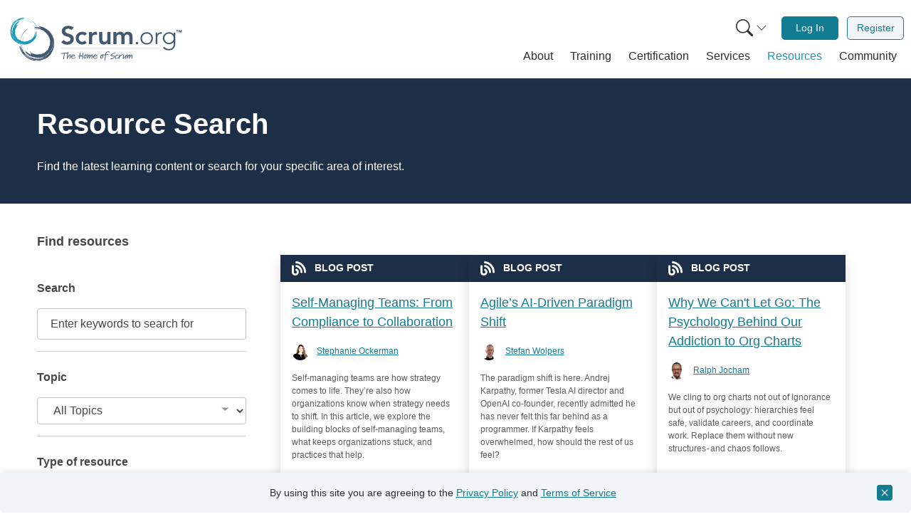

--- FILE ---
content_type: text/html; charset=UTF-8
request_url: https://www.scrum.org/resources/?topic=5&uid=All&resource_tags=All&search=&field_resource_tags_target_id=All&type=All&trainer_only_enable=0&page=0
body_size: 41379
content:
<!DOCTYPE html>
<html lang="en" dir="ltr" prefix="og: https://ogp.me/ns#" class="h-100">
  <head>  <script>(function(w,d,s,l,i){w[l]=w[l]||[];w[l].push({'gtm.start':
  new Date().getTime(),event:'gtm.js'});var f=d.getElementsByTagName(s)[0],
  j=d.createElement(s),dl=l!='dataLayer'?'&l='+l:'';j.async=true;j.src=
  'https://www.googletagmanager.com/gtm.js?id='+i+dl;f.parentNode.insertBefore(j,f);
  })(window,document,'script','dataLayer','GTM-NLVSMW2');</script>

    <meta charset="utf-8" />
<meta name="description" content="The ultimate place to learn more about Scrum from the organization that created it. These resources include videos, papers, guides and much more." />
<meta property="og:site_name" content="Scrum.org" />
<meta property="og:url" content="https://www.scrum.org/resources" />
<meta property="og:title" content="Resource Search" />
<meta property="og:description" content="The ultimate place to learn more about Scrum from the organization that created it. These resources include videos, papers, guides and much more." />
<meta property="og:image" content="https://www.scrum.org/themes/custom/scrumorg_v2/assets/images/Scrumorg-Logo_tagline-200-ratio191.png" />
<meta name="twitter:card" content="summary" />
<meta name="twitter:description" content="The ultimate place to learn more about Scrum from the organization that created it. These resources include videos, papers, guides and much more." />
<meta name="twitter:title" content="Resource Search" />
<meta name="twitter:site:id" content="@Scrumdotorg" />
<meta name="twitter:image" content="https://www.scrum.org/themes/custom/scrumorg_v2/assets/images/logo-250.png" />
<meta name="Generator" content="Drupal 11 (https://www.drupal.org)" />
<meta name="MobileOptimized" content="width" />
<meta name="HandheldFriendly" content="true" />
<meta name="viewport" content="width=device-width, initial-scale=1.0" />
<link rel="icon" href="/themes/custom/scrumorg_v2/favicon.ico" type="image/vnd.microsoft.icon" />

    <title>Resource Search | Scrum.org</title>
    <link rel="stylesheet" media="all" href="/core/misc/components/progress.module.css?t9a8cd" />
<link rel="stylesheet" media="all" href="/core/misc/components/ajax-progress.module.css?t9a8cd" />
<link rel="stylesheet" media="all" href="/core/modules/system/css/components/align.module.css?t9a8cd" />
<link rel="stylesheet" media="all" href="/core/modules/system/css/components/container-inline.module.css?t9a8cd" />
<link rel="stylesheet" media="all" href="/core/modules/system/css/components/clearfix.module.css?t9a8cd" />
<link rel="stylesheet" media="all" href="/core/modules/system/css/components/hidden.module.css?t9a8cd" />
<link rel="stylesheet" media="all" href="/core/modules/system/css/components/js.module.css?t9a8cd" />
<link rel="stylesheet" media="all" href="/modules/contrib/chosen/css/chosen-drupal.css?t9a8cd" />
<link rel="stylesheet" media="all" href="/libraries/chosen/chosen.css?t9a8cd" />
<link rel="stylesheet" media="all" href="/core/modules/views/css/views.module.css?t9a8cd" />
<link rel="stylesheet" media="all" href="/modules/custom/scrumorg_ajax/css/ajax_indicator.css?t9a8cd" />
<link rel="stylesheet" media="all" href="https://static.scrum.org/web/libs/toastify/1.12.0/toastify.min.css" integrity="sha384-mYK8VuF2RnL7wiXNhhTneNdGcbSUFGYT18XJlCTE0nb5HTQ7m6g+05AL2ugrH1lp" crossorigin="anonymous" />
<link rel="stylesheet" media="all" href="/themes/custom/scrumorg_v2/css/scrumorg_v2.styles.css?t9a8cd" />

    
  </head>
  <body class="h-100 user-not-logged-in">
  <div id="mc-beacon-data" data-email="" data-adm-id=""></div>
        <a href="#main-content" class="visually-hidden focusable">
      Skip to main content
    </a>
    
      <div class="dialog-off-canvas-main-canvas h-100" data-off-canvas-main-canvas>
    <div id="page-wrapper" class="h-100">
  <div id="page" class="d-flex flex-column h-100">
            <div>
    <div id="block-scrumorg-environment-indicator-scrumorg-v2">
  
    
      
  </div>

  </div>

        <header id="header" class="header" role="banner" aria-label="Site header">
                      <div class="container container-wide">
          <nav class="navbar navbar-expand-lg px-2 px-lg-0" role="navigation">
            <div class="container-fluid">
              <a class="navbar-brand pt-0 pb-0" href="/" aria-label="Home page">
                <svg xmlns="http://www.w3.org/2000/svg" viewBox="0 0 1236.55 400" role="img">
  <title>Scrum.org logo</title>
  <path d="M446.23,136.46c-4.81-6.78-13.37-10-22.11-10-10.34,0-20.68,4.64-20.68,16.23,0,25.32,59.91,10.88,59.91,55.82,0,27.1-21.4,40.3-46.18,40.3-15.7,0-31-4.82-41.37-17.12l16.94-16.41a29.77,29.77,0,0,0,25,13.2c10.34,0,22.11-5.71,22.11-17.3,0-27.64-59.91-11.77-59.91-56.89,0-26,23.18-38.16,46.54-38.16,13.2,0,26.39,3.75,36.2,13Z" style="fill:#405870"/><path d="M539.68,175.69c-5-5.17-10.52-8.56-16.23-8.56-15.69,0-25.14,12.31-25.14,25.68s9.45,25.68,25.14,25.68a20.56,20.56,0,0,0,16.59-8L554.3,225.8c-8.74,8.74-23.36,11.95-30.85,11.95-25.86,0-46.54-18-46.54-44.94s20.68-44.94,46.54-44.94c10.88,0,22.83,3.92,31,13Z" style="fill:#405870"/><path d="M569.28,150h21.4v13.55H591c4.64-9.8,14.09-15.69,25.32-15.69a27.72,27.72,0,0,1,7.67,1.25v20.69a42.51,42.51,0,0,0-10.34-1.61c-20.15,0-23,16.94-23,21.58v45.83h-21.4Z" style="fill:#405870"/><path d="M718,235.61H697.68V221.88h-.36c-3.92,8.56-11.94,15.87-26.21,15.87-23,0-31.21-16.23-31.21-33.71V150h21.4v43.33c0,9.46.71,25.15,15.69,25.15,14.09,0,19.62-10.34,19.62-21.76V150H718Z" style="fill:#405870"/><path d="M738.52,150h20.33v13.38h.36c3.74-8,11.94-15.52,26.21-15.52,13.19,0,22.29,5.17,26.75,15.87,6.24-10.88,15.33-15.87,28.17-15.87,22.83,0,30.85,16.23,30.85,36.74v51h-21.4V187.1c0-10.7-3.21-20-15.87-20-13.37,0-18.36,11.06-18.36,22.11v46.37h-21.4v-51c0-10.52-4.28-17.48-14.63-17.48-14.08,0-19.61,10.34-19.61,21.76v46.72h-21.4Z" style="fill:#405870"/><path d="M902.05,219.56a8.56,8.56,0,1,1-8.56,8.56A8.45,8.45,0,0,1,902.05,219.56Z" style="fill:#405870"/><path d="M970.17,151.08c25.32,0,43.33,18.19,43.33,43.33s-18,43.34-43.33,43.34-43.33-18.19-43.33-43.34S944.85,151.08,970.17,151.08Zm0,77c20.15,0,32.63-15.16,32.63-33.71s-12.48-33.7-32.63-33.7-32.63,15.16-32.63,33.7S950,228.12,970.17,228.12Z" style="fill:#405870"/><path d="M1032.94,176.4c0-6.06-.89-18.9-.89-23.18h10.7c.18,6.06.36,12.84.72,14.45,5.34-9.63,13.9-16.59,26.21-16.59a25.34,25.34,0,0,1,6.24.89l-1.25,10.52a13.29,13.29,0,0,0-4.1-.71c-18.55,0-26.93,12.84-26.93,28.89v44.94h-10.7Z" style="fill:#405870"/><path d="M1168.3,230.26c0,41-27.11,48.15-43.87,48.15-16.59,0-32.46-6.42-40.84-17.3l8.38-7.85c7.49,10.52,19.62,15.52,32.46,15.52,32.63,0,33.17-28.54,33.17-37.81V219.56h-.36c-6.24,9.81-17.12,16.05-31.21,16.05-24.25,0-44-19.08-44-42.27s19.79-42.26,44-42.26c14.09,0,25,6.24,31.21,16h.36V153.22h10.7Zm-43-69.55A32.64,32.64,0,1,0,1158,193.34,32.64,32.64,0,0,0,1125.32,160.71Z" style="fill:#405870"/><path d="M95.92,193.77A110.9,110.9,0,0,1,110.19,159a122.68,122.68,0,0,1,23.53-27.48A120.51,120.51,0,0,0,115,152a95.34,95.34,0,0,1,13.09-14.78,97.39,97.39,0,0,1,16-11.87A77,77,0,0,1,137.7,131c-2.33,2-4.32,4-4.63,5.24a130.79,130.79,0,0,0-29.77,39.52A122,122,0,0,0,91,223.84,30.42,30.42,0,0,1,91.46,207c1.41-4.74,3.39-8.76,4.46-13.23" style="fill:#415870"/><path d="M178,111c-3.17,1-6.22,2.08-9.2,3.25A53,53,0,0,1,178,111" style="fill:#415870"/><path d="M216.75,328.48c3.4-.37,6.78-.89,10-1.41a56.36,56.36,0,0,1-10,1.41" style="fill:#415870"/><path d="M101.17,236.71l1.49,5.55a114.25,114.25,0,0,0,14.57,41.22,133.08,133.08,0,0,1-11.13-22.35,74.46,74.46,0,0,1-4.93-24.42" style="fill:#415870"/><path d="M103.5,221.16a82.53,82.53,0,0,1,10.83-40.4,91.54,91.54,0,0,0-10.83,40.4" style="fill:#415870"/><path d="M287.39,267.7c-.28-.1-.36-.41-.35-.78a2.41,2.41,0,0,0,.14-1,93.07,93.07,0,0,0,7-12.21,24.35,24.35,0,0,1-.6,3.48,35.75,35.75,0,0,1-3.27,4.93,22.4,22.4,0,0,0-2.9,5.55" style="fill:#415870"/><path d="M213,328.71l-.36.15c-1.17.08-2.33.16-3.48.2l-.42-.1c1.42-.1,2.83-.19,4.26-.25" style="fill:#415870"/><path d="M284.05,272.67a2.84,2.84,0,0,0-1.59-.37c1.65-2,3.22-4.14,4.69-6.31a8.93,8.93,0,0,0-.11.93c-.53,1.72-2.47,3.74-3,5.75" style="fill:#415870"/><path d="M235.08,303.26c-1.54.49-2.65,1.91-3.34,2.38-4.3.29-8.54.31-13.44.27-.74.36-2.33.49-3.83,1.11-.92-.42-1.89-.76-2.91-1.11A88.46,88.46,0,0,0,244,300.12a52.1,52.1,0,0,1-8.89,3.14" style="fill:#415870"/><path d="M185.66,127.71c8.17-2.64,17.51-3.45,26.6-3.1s18,1.68,26.48,2.55c-9.22-3.66-21.05-5.72-31-6.25s-17.88-.14-19.95-2.14,5.08-4,15-4.38a102.23,102.23,0,0,1,15.83.79c5.31.64,10.36,1.64,14.45,2.42-2.07-.93-2.07-.93-4.17-1.8,2.11.87,4.17,1.77,6.21,1.66a76.18,76.18,0,0,0-8.12-3.08c-2.94-1-5.7-1.89-6.91-2.75,1.39-.29,2.78-.52,4.19-.75-5.64-2.48-14.31-4-23.14-4.25s-17.76.54-24.3.64a165,165,0,0,1,48.82,1.7,133.13,133.13,0,0,1,48.45,19.64,119.61,119.61,0,0,1,37.36,39.45,113.45,113.45,0,0,1,15.33,51.83A132.21,132.21,0,0,1,286.2,324.78a77.6,77.6,0,0,1-13.65,9.11,111.06,111.06,0,0,1-18.62,7.92c-20.16,8.08-42.57,10.92-64.61,8.93-23.44-3-45.41-13.57-63-29.31S95.15,284.69,87.62,260.8c-1.55-4.75-1.72-10.82-.7-12.61.5-.9,1.25-.76,2.26,1s2.31,5.2,4.39,10.72a146.36,146.36,0,0,0,31.71,48.61c-1.32-.29-3.47-2.25-5.62-4.57a81.79,81.79,0,0,0-6.12-6.35,101.65,101.65,0,0,0,13.06,15.92,100,100,0,0,0,15.89,12.83A124.31,124.31,0,0,1,120.39,308a127,127,0,0,0,29.48,23,115.37,115.37,0,0,0,36.65,13.16c4.69.9,8.95,2.71,13.92,3.92a32,32,0,0,0,17.41-.3,126,126,0,0,1-50.3-10.38,134.87,134.87,0,0,1-42.27-28.91.79.79,0,0,0,.2,0,117.34,117.34,0,0,1-24.72-36c2,4.11,4.44,8.12,6.26,11.73-9.64-19.2-14.86-39.9-14.68-60.83a139.52,139.52,0,0,0,10.82,43.15,124.82,124.82,0,0,0,25,37.61A116.65,116.65,0,0,0,165.34,330a107.49,107.49,0,0,0,43.2,8.94c-8.08-1.41-17.37-2.37-26.28-4.54s-17.29-5.49-22.77-10.06a118.07,118.07,0,0,0,76.94,10.95L230.74,337a77.68,77.68,0,0,0,25-6.27,136,136,0,0,0,22.66-12.59c1.26-.83,2.51-1.67,3.75-2.56l-3.75,2.56a118,118,0,0,1-42,17.09c6.54-2,13.42-4.15,21.47-7.34-4.67,1-11.07,2.9-17.61,4.15a109,109,0,0,1-25.77,3.41,89.55,89.55,0,0,0,36.84-9.44c-16.84,5.45-35.26,7.74-52.69,5a106.4,106.4,0,0,0,28.75-1,106.39,106.39,0,0,0,45.68-16.52l-1.53,1.13c1.06-.69,2.08-1.44,3.1-2.17a104.61,104.61,0,0,0,15.06-12.48,62.75,62.75,0,0,0,10-14.2l1.61-2.38c-.64,1.76-.76,2.79,1.43,0a72.38,72.38,0,0,0,11-20.84c2.78-7.72,4.82-15.87,7-24.39,1.13-4.49,1.4-10.76.84-17.42a5.38,5.38,0,0,0-.36-3.6c-.16-1.43-.36-2.87-.58-4.3a59.71,59.71,0,0,0-1.92-10.36c.69,3.36,1.38,6.84,1.92,10.36l.4,3.94a8.94,8.94,0,0,1-1.19-3.72,108.62,108.62,0,0,1-3.31,36.41,116,116,0,0,1-15.23,33.94c.5-1.46,1.32-3.45,1.55-4.33-.95,2.28-2,4.5-3.16,6.71a121.19,121.19,0,0,1-15.79,18.47,29.08,29.08,0,0,0,3.95-5.44,114.49,114.49,0,0,1-27.71,20.22,112.31,112.31,0,0,1-32.74,11,108.2,108.2,0,0,1-62.25-11.4,85.16,85.16,0,0,0,33.5,12.37,104.69,104.69,0,0,1-46.39-16.24A99.47,99.47,0,0,1,118.89,279c4.44,4.23,10.21,9.86,14.22,11.06.56-.82-5.17-8.89-1.15-4.71,7.59,7.27,14.24,13.05,20.34,17.07s11.64,6.08,16.56,5.2c1-.39-2.68-4.33-5.24-8.12s-4.21-7.22-1.26-5.82a104.84,104.84,0,0,0,23.14,9.92,59.41,59.41,0,0,0,8.8,2.64c.37.2,1.09,0,2-.23,10.9,1.84,21.39,1.13,27.18.61,2.16-.15,4.3-.44,6.43-.77a10,10,0,0,1,3.09.61c1.23-.75,2.47-1.43,3.71-2a78.66,78.66,0,0,0,16.14-6.05,71.23,71.23,0,0,0,8.94-3.74c-.28-.28-1-.4-.71-1.06a81.48,81.48,0,0,0,16.1-14.12,62,62,0,0,1,6.69-5c.92-4.22,4.09-9.78,7-16.23s5.45-13.68,6.26-19.91H297a88.49,88.49,0,0,0,1.41-19c.28-1.07.6-2.11,1-3.1-.69-1.55-.91-3.22-1.3-4-.22-5.16-.47-9.6-1-14.09-.51-.7-2-1.83-2.58-3.42a58.26,58.26,0,0,0-3.71-9.16,97.45,97.45,0,0,0-5.19-10.17,95.3,95.3,0,0,0-25.92-28.77,2.86,2.86,0,0,1,.27-1.61c-2.1-.49-4.32-2.39-6.14-2.88.39,0,.69-.09.77-.37a26.13,26.13,0,0,1-5.94-2.78,37.31,37.31,0,0,0-5.32-3.17,26.43,26.43,0,0,0-3.65-.48c-.56-.24-1.12-.44-1.68-.67-5.3-4.1-11.81-4.6-18.73-5.23a95,95,0,0,0-21.22-1.2c-5.65.42-8.12-.59-12.3-.55" style="fill:#415870"/><path d="M294.88,252.17a90.11,90.11,0,0,0,5.87-17.63c-.9,6.58-1.63,12.79-5.87,17.63" style="fill:#415870"/><path d="M159.74,289.81a55.73,55.73,0,0,0-4.39-6.67,81.9,81.9,0,0,0,38.26,20.6v.12c-5.89-1-12.72-3.77-18.67-6.82s-11.17-6.24-15.2-7.23" style="fill:#415870"/><path d="M287,266.92a8.93,8.93,0,0,1,.11-.93l0,0a2.59,2.59,0,0,1-.14,1" style="fill:#415870"/><path d="M123.05,279.94l-.93-1.53a122.38,122.38,0,0,0,8.43,10.78,57.38,57.38,0,0,1-7.5-9.25" style="fill:#415870"/><path d="M108.29,233.8a102.43,102.43,0,0,1,.29-27.65A81.66,81.66,0,0,1,122,174.56a104.14,104.14,0,0,0-13.71,59.24" style="fill:#415870"/><path d="M141.56,267.89a67.07,67.07,0,0,1-3.1-8.7,76.58,76.58,0,0,0,4.19,8c-.62-.28-.8.4-1.09.66" style="fill:#415870"/><path d="M149.83,306.79l-2.22-1.65c2.08,1.18,4.19,2.29,6.34,3.29-.85-.26-2.74-1.1-4.12-1.64" style="fill:#415870"/><path d="M132.39,237.05q.36,3.28,1,6.53c-.55-1.22-1.13-2.41-1.82-3.61a9.66,9.66,0,0,0,.78-2.92" style="fill:#415870"/><path d="M133.54,203.26a56.27,56.27,0,0,1,2.89-8.24,90.22,90.22,0,0,0-2.73,10.14c-.19-.86-.36-1.56-.16-1.9" style="fill:#415870"/><path d="M160.05,65a86.36,86.36,0,0,1,24.4,16,94.92,94.92,0,0,1,17.43,22A93.18,93.18,0,0,0,189,85.78a74.62,74.62,0,0,1,9.32,12.15A77,77,0,0,1,205,111.85a56.48,56.48,0,0,1-3.35-5.71c-1.17-2-2.39-3.87-3.32-4.29a101.17,101.17,0,0,0-25.67-28.52,94.64,94.64,0,0,0-34.78-16.49,23.48,23.48,0,0,1,12.75,2.84c3.41,1.78,6.17,3.89,9.42,5.36" style="fill:#189ab6"/><path d="M211,139.82c-.29-2.57-.66-5-1.11-7.49a40.05,40.05,0,0,1,1.11,7.49" style="fill:#189ab6"/><path d="M39.58,137.1c-.22,2.64-.33,5.29-.41,7.85a41.47,41.47,0,0,1,.41-7.85" style="fill:#189ab6"/><path d="M126.57,62.68l-4.44.31a88.71,88.71,0,0,0-33.55,5,102.56,102.56,0,0,1,18.68-5.16,57.46,57.46,0,0,1,19.31-.14" style="fill:#189ab6"/><path d="M138.06,66.76A63.87,63.87,0,0,1,167.23,81a70.88,70.88,0,0,0-29.17-14.23" style="fill:#189ab6"/><path d="M75.4,199.88c.12-.19.36-.2.64-.14a2.07,2.07,0,0,0,.72.25A73.37,73.37,0,0,0,85,207.12a20.93,20.93,0,0,1-2.57-1,26.87,26.87,0,0,1-3.26-3.22,17.66,17.66,0,0,0-3.8-3" style="fill:#189ab6"/><path d="M40,134.17l-.07-.29c.12-.9.22-1.8.37-2.68l.13-.31c-.13,1.1-.27,2.19-.43,3.28" style="fill:#189ab6"/><path d="M72.1,196.6a2.08,2.08,0,0,0,.53-1.14c1.3,1.55,2.66,3,4.1,4.5a4.92,4.92,0,0,0-.69-.22c-1.23-.66-2.48-2.44-3.94-3.14" style="fill:#189ab6"/><path d="M56.06,154.79a9.43,9.43,0,0,0-1.31-2.9c.41-3.31,1-6.55,1.78-10.27-.16-.62,0-1.85-.28-3.08a23,23,0,0,0,1.28-2A68.56,68.56,0,0,0,57.14,162a41.94,41.94,0,0,1-1.08-7.24" style="fill:#189ab6"/><path d="M197.06,143.16a60.85,60.85,0,0,1-1.58,20.72c-1.6,6.91-3.94,13.47-5.86,19.79,4.15-6.49,7.47-15.2,9.34-22.65s2.76-13.6,4.58-14.88,2.33,4.47,1.11,12.08a78.09,78.09,0,0,1-2.94,11.94c-1.28,4-2.78,7.65-4,10.65,1-1.43,1-1.43,2-2.91a11.78,11.78,0,0,0-2.18,4.48,58.4,58.4,0,0,0,3.55-5.73,26.28,26.28,0,0,1,3.12-4.84c0,1.09,0,2.19-.06,3.3,2.73-3.93,5.15-10.32,6.67-17s2.22-13.6,3.11-18.59a127.78,127.78,0,0,1-8.53,36.92,102.85,102.85,0,0,1-22.13,34A92.8,92.8,0,0,1,147.69,233,88.05,88.05,0,0,1,106,237a102.56,102.56,0,0,1-73.85-46.49,60.07,60.07,0,0,1-4.92-11.75,86.37,86.37,0,0,1-3.27-15.36,108.9,108.9,0,0,1,2.77-50.51A91.17,91.17,0,0,1,58.34,69.25a105.18,105.18,0,0,1,51.89-20.46c3.86-.47,8.5.29,9.71,1.34.62.51.4,1.06-1.12,1.57A70.35,70.35,0,0,1,110,53.45a113.27,113.27,0,0,0-41.7,17c.41-1,2.22-2.31,4.3-3.61a61.7,61.7,0,0,0,5.74-3.72,79.59,79.59,0,0,0-14.06,7.59,78.18,78.18,0,0,0-12.12,10.2A96.75,96.75,0,0,1,69.42,66.75a98.37,98.37,0,0,0-21.9,19,89.43,89.43,0,0,0-15.45,26c-1.38,3.43-3.39,6.4-5.05,10a24.86,24.86,0,0,0-2.35,13.31A97.74,97.74,0,0,1,40,98.31,104.34,104.34,0,0,1,68.31,70.4a.61.61,0,0,0-.07.14A91.25,91.25,0,0,1,99.31,57.05c-3.44,1-6.84,2.18-9.86,3a103.21,103.21,0,0,1,48.49-2.17,108.41,108.41,0,0,0-34.46,1.85A96.89,96.89,0,0,0,71.14,73.24,90.82,90.82,0,0,0,46.05,97.72,83.58,83.58,0,0,0,32.84,129.3c2.28-6,4.38-12.88,7.36-19.34s6.73-12.35,11-15.85a91.67,91.67,0,0,0-19.73,57l-.51-4.6a60.35,60.35,0,0,0,1.07,20,105.09,105.09,0,0,0,6.23,19.12c.45,1.09.9,2.17,1.4,3.24l-1.4-3.24a91.64,91.64,0,0,1-6.79-34.52c.6,5.28,1.18,10.83,2.41,17.43,0-3.7-.57-8.86-.55-14a83.56,83.56,0,0,1,1.23-20.12,69.33,69.33,0,0,0,1.72,29.46c-1.66-13.64-.66-28,4-40.88A83.29,83.29,0,0,0,36.77,145a82.49,82.49,0,0,0,5.81,37.22L42,180.88c.37.9.79,1.79,1.2,2.69a82.1,82.1,0,0,0,7.27,13.32,48.5,48.5,0,0,0,9.33,9.69l1.57,1.57c-1.23-.75-2-1-.19,1.1a56,56,0,0,0,14.24,11.49c5.46,3.26,11.36,6,17.53,8.92A44,44,0,0,0,106,232.88a4.1,4.1,0,0,0,2.8.25c1.11.09,2.24.15,3.36.2a45.54,45.54,0,0,0,8.17.07c-2.66,0-5.42,0-8.17-.07l-3.06-.27a6.79,6.79,0,0,1,3-.37,84,84,0,0,1-27.23-7.91,89.56,89.56,0,0,1-23.59-16.63c1,.61,2.43,1.53,3.07,1.83-1.59-1.06-3.12-2.21-4.64-3.4A93.38,93.38,0,0,1,48,191.82a23.17,23.17,0,0,0,3.55,3.82,88.8,88.8,0,0,1-11.29-24.1A87,87,0,0,1,36.77,145,83.91,83.91,0,0,1,54.68,99.27a66,66,0,0,0-14.39,23.67A81.2,81.2,0,0,1,59.53,90,77.17,77.17,0,0,1,91.78,69.91c-3.88,2.76-9,6.32-10.53,9.2.54.54,7.53-2.62,3.76-.18-6.67,4.7-12.05,8.9-16,13s-6.36,8-6.41,11.84c.14.84,3.69-1.4,7-2.79s6.12-2.14,4.62-.1a81.84,81.84,0,0,0-11,16.16,48,48,0,0,0-3.31,6.3,2.84,2.84,0,0,0-.11,1.54,84.14,84.14,0,0,0-4.5,20.61c-.2,1.67-.3,3.33-.35,5a8.4,8.4,0,0,1-.93,2.26c.39,1.05.72,2.09,1,3.12A60.65,60.65,0,0,0,57.2,169a54.76,54.76,0,0,0,1.52,7.37c.25-.17.45-.7.9-.39A63.76,63.76,0,0,0,68,190.36a46.17,46.17,0,0,1,2.81,5.84c3.08,1.32,6.85,4.57,11.33,7.7a57.45,57.45,0,0,0,14.24,7.71l0-.08a69.47,69.47,0,0,0,14.22,3.88,21.27,21.27,0,0,1,2.22,1.19c1.29-.3,2.58-.22,3.22-.41,4,.6,7.37,1.07,10.87,1.32a9.68,9.68,0,0,1,3-1.46,45.83,45.83,0,0,0,7.53-1.47,76.46,76.46,0,0,0,8.51-2.44,74,74,0,0,0,25.74-15.48,2.3,2.3,0,0,1,1.2.44c.68-1.53,2.46-2.93,3.1-4.25-.06.3,0,.54.17.64a19.76,19.76,0,0,1,3-4.11,28.62,28.62,0,0,0,3.18-3.59,17.14,17.14,0,0,0,.91-2.7c.27-.39.52-.79.77-1.18,3.9-3.43,5.25-8.31,6.75-13.49a73,73,0,0,0,4.06-16c.51-4.36,1.65-6.09,2.24-9.28" style="fill:#189ab6"/><path d="M86.11,207.89A70.3,70.3,0,0,0,98.67,215c-4.88-1.66-9.5-3.13-12.56-7.08" style="fill:#189ab6"/><path d="M77.47,99.41a40.91,40.91,0,0,0,5.72-2.35,63.53,63.53,0,0,0-21.35,26.08l-.09,0a54.61,54.61,0,0,1,8-13.2c3.17-4.14,6.41-7.59,7.76-10.51" style="fill:#189ab6"/><path d="M76,199.74a6.5,6.5,0,0,1,.69.21l0,0a2.07,2.07,0,0,1-.72-.25" style="fill:#189ab6"/><path d="M90.41,72.94l1.31-.48a93.24,93.24,0,0,0-9.45,4.82,44.27,44.27,0,0,1,8.14-4.34" style="fill:#189ab6"/><path d="M127.73,68.53a79.51,79.51,0,0,1,21,4.32,63.37,63.37,0,0,1,22.06,14.9,80.85,80.85,0,0,0-43.08-19.22" style="fill:#189ab6"/><path d="M96.85,88.81a52.57,52.57,0,0,1,7.08-1.06,60,60,0,0,0-6.74,2c.31-.43-.19-.67-.34-.93" style="fill:#189ab6"/><path d="M66,89.35l1.58-1.45c-1.2,1.42-2.36,2.85-3.45,4.34.33-.61,1.25-1.92,1.87-2.89" style="fill:#189ab6"/><path d="M121.69,86.4c-1.7-.14-3.41-.2-5.11-.17,1-.24,2-.51,3-.86a7.34,7.34,0,0,0,2.1,1" style="fill:#189ab6"/><path d="M147.25,92.28a42.6,42.6,0,0,1,5.85,3.43,67.87,67.87,0,0,0-7.32-3.58c.68,0,1.25,0,1.47.15" style="fill:#189ab6"/><rect x="372.66" y="262.36" width="681.32" height="0.62" style="fill:#415870"/><path d="M423.46,298.65c0,1.82-1.14,2.11-4.95,2.16-3,.06-6,.12-9.83.29-3.24.11-7.16.34-9.2.51,0,.23.06.34.23,2.95a47.15,47.15,0,0,1-1.48,10.4,77.69,77.69,0,0,0-1.82,13.86c-.11,3.3-.17,6.48-.17,9a2.36,2.36,0,0,1-2.5,2.5c-1.42,0-2.9-.74-2.9-2.22s.23-5,.51-7.67a133.42,133.42,0,0,1,1.71-14c.79-4.65,1.53-8.58,1.59-10.05a19.31,19.31,0,0,0-.85-4.72l-3,.17c-4.66.29-10.62.57-14.77.57-1.82,0-3.41,0-3.41-2.16,0-1,1.48-1.82,4.21-2l13.75-1,3.06-.46a2.9,2.9,0,0,1,2.5-1.47,5.32,5.32,0,0,1,3.07,1.64c3,0,14.32-.39,20.11-.85,1.88,0,3.81.46,4.1,2Z" style="fill:#415870"/><path d="M440.14,325.53a69.05,69.05,0,0,0-1,10.23,2.37,2.37,0,0,1-2.67,2.49,2.71,2.71,0,0,1-2.5-2.72c.85-6.65.91-6.76.91-6.88.68-4.43,1.7-12.55,1.7-14.88a3.45,3.45,0,0,0-.17-1.31c-2.1.63-7.1,4.83-10.62,11.82-1.08,2.1-2,4-3.41,6.76L421,334.22c-1.2,2.44-1.93,3.07-3.75,3.07-1.08,0-2-1.31-2-2.84v-.29l1.65-13.29c.34-2.73,1-8.3,1.65-13.41L420,295.93c.29-2.33,1-7.16,3.69-7.16,1.82,0,2.22.74,2.22,1.76,0,.45-.11,1-.17,1.59l-.57,3.24c-2.27,15.11-2.95,21-3.46,27.1l.51-.62.68-1.14c.06-.17.17-.23.23-.4a44.1,44.1,0,0,1,4.31-5.74l2.33-2.44c3-2.95,6.08-6.08,8.24-6.08,3.18,0,3.3,3.69,3.3,6.19v1Z" style="fill:#415870"/><path d="M456.45,337.86c-8.58,0-10.45-8.18-10.45-12.39a4.49,4.49,0,0,1-.06-.68c0-.34.06-.8.11-1.59h-1.42c-1.36,0-3.69-.23-3.69-2.22s1.25-2.21,2.9-2.21a27.55,27.55,0,0,1,3.07.05c1.81-3.12,7.1-11.64,12.38-11.64,4.09,0,12.61,2.16,12.61,9.31a9.4,9.4,0,0,1-.39,3.47c-.4,1-1.71,1.08-3.53,1.08l-5.62.34a113.33,113.33,0,0,0-11.59,1.42,12.25,12.25,0,0,0-.06,1.59v1.31c0,.4.23,8.18,6.14,8.18,3.63,0,9.66-2.9,14.15-5.17a11.44,11.44,0,0,1,4.37-1.42A1.44,1.44,0,0,1,477,328.6c0,1-1.42,1.81-2.67,2.38a10.54,10.54,0,0,1-1.59.74C467.42,334.62,461.11,337.86,456.45,337.86Zm10.23-24.15a11.4,11.4,0,0,0-6.48-2.5c-2.1,0-6.08,4.32-8,7.22.79-.06,2.21-.29,2.95-.34l8.53-.74a18.43,18.43,0,0,0,3.46-.4,6.83,6.83,0,0,0,.23-1.54A2.52,2.52,0,0,0,466.68,313.71Z" style="fill:#415870"/><path d="M530.53,299.22l-1.08,3.3c-.8,3.86-1.65,10.57-2.28,14.54l-.17,1c-.39,3-.39,8.74-.62,12,0,.12.17.23.23,5.69v.34c0,1.25.11,2.72-2.9,2.72-1.31,0-1.88-.51-2.05-4.37a142.91,142.91,0,0,1,.34-15.23c-2.5.23-11.13,1.08-15.39,1.82-.17.74-.29,1.36-1,8.47-.22,1.87-.34,3.63-.56,5.11-.34,2.16-.86,3.63-2.67,3.63s-2.62-1.41-2.62-3.23a21.26,21.26,0,0,1,.34-2.67l.17-1.14c.4-2.61.91-6.19,1.25-9.77-1.42.05-3.23.17-5.34.17-2.72,0-3.86-.29-3.86-1.88,0-2.16,1.65-2.33,3.64-2.5l6.47-.62a23.89,23.89,0,0,0,.63-3.24c.34-2.67,1.87-11.36,2-13.64.17-2.67.74-5.17,3.92-5.17,1.65.17,1.88,1.2,1.88,2.33,0,2.16-1,4.83-1.48,7.67l-1.53,8.18c-.29,1.54-.34,1.77-.57,3.3,3.64-.23,6-.45,11.82-1.08l3.46-.17c.12-.45.34-2,.85-5.17.69-4.38,1.48-10.51,2.22-11.93.91-1.31,1.7-2.39,3.07-2.39a2.14,2.14,0,0,1,2.1,2.27Z" style="fill:#415870"/><path d="M557.51,312.29c-.68,0-2.44-.06-3.69-.06H553c-.06,0-1.93-.11-3.69-.11h-.86a12.55,12.55,0,0,1,3.3,9c0,4.2-3.3,15.56-12.22,15.56-6.53,0-7.84-6-7.84-10.51,0-4.14,2.62-14.88,12.84-18.46a2.43,2.43,0,0,1,.68-.06,12,12,0,0,1,2.5.34,3.68,3.68,0,0,0,.63.12s6.25.05,8.69.05h1.59c1.76,0,3,1.08,3,2.16-.39,1.65-2.1,2-3.12,2Zm-15,1.36c-2.72,1.88-5.79,7.28-5.79,13.13v.91c0,2.72,2,5.05,3.12,5.05,3.81,0,7.45-6.93,7.45-10.51A10.28,10.28,0,0,0,542.51,313.65Z" style="fill:#415870"/><path d="M586.44,333.71v-.8c0-4,.57-6.25,1.14-11.53l.79-7.1a5.48,5.48,0,0,0,0-1c-1.48.74-6.08,5.73-8.64,9.37-2.5,4.26-4.37,8.81-4.72,11.59-.28,1.36-1.93,2-3.4,2-2.11,0-2.16-1.88-2.16-2.79,0-1.25.45-2.67,2.27-11.64a26.19,26.19,0,0,0,.57-3,27.06,27.06,0,0,0,.57-5.4c0-.17,0-.22-.06-.22-.63,0-2.5,2.1-3.58,3.46a35.07,35.07,0,0,0-5.17,7.62l-2.73,7c0,.29-.17.34-.79,2.5a2.92,2.92,0,0,1-2.9,2.45c-2.27,0-2.27-1.42-2.27-2.45v-.45c.68-4.15.68-4.2.68-4.2a48.27,48.27,0,0,0,1-4.89c.4-2.22.46-2.33.46-2.5.51-4.21,1.13-5.46,1.42-9.94v-.29c0-1.76,0-4.15,3-4.15,1.7,0,2.27,1.59,2.5,3.13a51.79,51.79,0,0,1-1.19,7.78c3-4.09,8.35-10.45,11.76-10.45,1.19,0,3,.4,3,3.29a49.88,49.88,0,0,1-.68,8.07,65.9,65.9,0,0,1,5.28-6.08c2.73-2.44,6.76-5.34,8.69-5.34a2.81,2.81,0,0,1,2.67,3c-.34,3.92-.56,6-.79,7.21v.4c-.29.28-.34,1.82-.46,3.64l-.34,2.72a61.26,61.26,0,0,0-.85,7.62v.34c0,.68.17,1.7.17,2.38,0,1.42-.51,2.56-2.9,2.56C586.73,337.63,586.44,335.47,586.44,333.71Z" style="fill:#415870"/><path d="M610,337.86c-8.58,0-10.45-8.18-10.45-12.39a4.49,4.49,0,0,1-.06-.68c0-.34.06-.8.11-1.59H598.2c-1.36,0-3.69-.23-3.69-2.22s1.25-2.21,2.9-2.21a27.37,27.37,0,0,1,3.06.05c1.82-3.12,7.11-11.64,12.39-11.64,4.09,0,12.61,2.16,12.61,9.31a9.4,9.4,0,0,1-.39,3.47c-.4,1-1.71,1.08-3.53,1.08l-5.62.34a113.33,113.33,0,0,0-11.59,1.42,12.25,12.25,0,0,0-.06,1.59v1.31c0,.4.23,8.18,6.14,8.18,3.63,0,9.66-2.9,14.14-5.17a11.54,11.54,0,0,1,4.38-1.42,1.44,1.44,0,0,1,1.59,1.31c0,1-1.42,1.81-2.67,2.38a11.34,11.34,0,0,1-1.59.74C621,334.62,614.68,337.86,610,337.86Zm10.23-24.15a11.4,11.4,0,0,0-6.48-2.5c-2.1,0-6.08,4.32-8,7.22.79-.06,2.21-.29,3-.34l8.52-.74a18.44,18.44,0,0,0,3.47-.4,7.45,7.45,0,0,0,.23-1.54A2.52,2.52,0,0,0,620.25,313.71Z" style="fill:#415870"/><path d="M702.57,286.17c-7.84,0-17.44,5.05-18.92,11.76l-2,9.37c-1.7.29-15.16,1-17.66.67a14.63,14.63,0,0,0-2.5-.34,2.46,2.46,0,0,0-.69.06c-10.22,3.58-12.84,14.32-12.84,18.46,0,4.49,1.31,10.51,7.85,10.51,8.91,0,12.21-11.36,12.21-15.56a12.55,12.55,0,0,0-3.3-9h.86c.8,0,12.5.24,15.9-.16l-.73,6.82c-.8,7.16-2.28,15.34-3.47,21.7l-.23,1.25c-.74,4-1.47,4.66-1.47,6.59,0,1.42.56,2.27,1.93,2.27,2.55,0,2.44-1.08,2.78-2,.06-.11.29-1.88.29-2l2.32-10.06L685,322.93c1.08-8.3,1.13-10.23,1.13-11v-.34a75.72,75.72,0,0,0,9.38-1.19l5.22-.68c3-.34,4.32-1,4.32-2.62,0-1.3-1.82-1.76-1.87-1.76l-8.7,1c-1.87.39-4.71.51-6.47.68l-1,.11a64.23,64.23,0,0,1,2-8.24c1.93-5.22,6.71-8.12,13.69-8.12a23.29,23.29,0,0,1,7.79,1.82,5.94,5.94,0,0,0,2.21.85,1.94,1.94,0,0,0,1.93-1.93C714.61,288.44,708.25,286.17,702.57,286.17ZM656.1,332.74c-1.14,0-3.13-2.33-3.13-5.05v-.91c0-5.85,3.07-11.25,5.8-13.13a10.29,10.29,0,0,1,4.77,8.58C663.54,325.81,659.9,332.74,656.1,332.74Z" style="fill:#415870"/><path d="M748.19,300c-2.21,0-7.67,1.87-12.84,4.49-6.08,3.07-11.48,7.27-11.87,8.86-.23.91,3.12,1.08,10.73,1.65,1,.06,13.53.85,13.64,7.33.06,4.09-6.08,9.54-11.36,13.35-3.58,2.27-9.78,5.4-14.21,5.4-2.16,0-6.13-.86-6.13-3.53a2.18,2.18,0,0,1,2.27-2,6,6,0,0,0,3.86,1c4.09-.28,7.39-1.59,11.37-4,4.83-2.9,9.43-7,9.37-9.44.06-.28-.62-1.81-3-2.61a32,32,0,0,0-6.42-1.08l-8.81-.74c-3.8-.51-6.87-1.64-6.87-4.77,0-4.54,10.17-10.23,15.4-12.84l1-.51c3.81-1.82,10.85-5.06,14.26-5.06,1.54,0,3.18.23,3.18,2C751.71,300,750.07,300,748.19,300Z" style="fill:#415870"/><path d="M771,333.65c-4.09,2.05-8.92,4.32-14.2,4.32-5,0-7.62-3.69-7.62-8.52a23.35,23.35,0,0,1,2.73-10.74c2-3.75,8.64-10,13.81-10,2,0,6.25,1.59,6.25,3.75a2.73,2.73,0,0,1-2.73,2.27,2.31,2.31,0,0,1-1.71-.91,2.2,2.2,0,0,0-1.59-.73c-3.63,0-6.25,3.18-8.92,6.07h.06a17.5,17.5,0,0,0-3.07,10c0,1.47.4,4.65,3.3,4.65,4.88,0,8.07-1.47,12-3.58,6.36-3.58,7.21-3.92,7.38-3.92a2.23,2.23,0,0,1,2,2c0,1.08-2.05,2.22-4,3.35l-1,.57Z" style="fill:#415870"/><path d="M779.87,335.07c0,.12-.06.23-.06.34-.28,1.25-.74,3.3-3.35,3.3-1.93,0-2-1.08-2-2.44a7.54,7.54,0,0,1,.17-1.65c1.08-5.11,3.24-17.56,3.52-23.18.06-1.37,0-3.64,2.33-3.64,1.94,0,2.73,1,2.73,3a51.87,51.87,0,0,1-.68,7.56,41.11,41.11,0,0,1,8.52-7.22,34.26,34.26,0,0,1,10.63-4.37c2.84-.4,4.6,1,4.6,1.87,0,1.88-1.93,2.05-3.81,2.22l-1.31.11A38.25,38.25,0,0,0,792,315.7C782.43,322.23,781.4,330.41,779.87,335.07Z" style="fill:#415870"/><path d="M821.75,335.36a37.74,37.74,0,0,1,.57-5.85l1.42-8c-.74,1-1.53,2.05-2.67,3.75a71.31,71.31,0,0,1-7.61,9.38l-.46.4c-1.36,1.19-3.18,2.78-5.51,2.78-1.82,0-3.29-.74-3.29-3.29,0-.29.17-5.34.23-5.69l.62-5.34c0-.22,1-5.39,1.65-8,0-.12,0-.17,0-.29.63-2.72,1.82-7.78,4.78-7.78a2.33,2.33,0,0,1,2.21,2.61c-.17,2.5-2.33,7.22-3.06,11.25a103.64,103.64,0,0,0-1.54,11c0,.17.06.22.06.22,1,0,6.19-7,10.28-12.16l6.88-10.56a3.29,3.29,0,0,1,2.5-1,2.4,2.4,0,0,1,2.55,2.39v.34c-.62,2.61-1.25,4.83-1.76,6.42a35.82,35.82,0,0,0-1.82,7c-.05.63-.11,1.14-.17,1.71-.62,6.19-.74,7.73-.74,8.41v.34c.06.68.17,1.42.17,1.7,0,1-.39,1.76-2.32,1.76C822.44,338.88,821.75,337.86,821.75,335.36Z" style="fill:#415870"/><path d="M863.75,333.71v-.8c0-4,.57-6.25,1.14-11.53l.79-7.1a5.48,5.48,0,0,0,0-1c-1.48.74-6.08,5.73-8.64,9.37-2.5,4.26-4.38,8.81-4.72,11.59-.28,1.36-1.93,2-3.41,2-2.1,0-2.15-1.88-2.15-2.79,0-1.25.45-2.67,2.27-11.64a26.19,26.19,0,0,0,.57-3,27.76,27.76,0,0,0,.56-5.4c0-.17,0-.22-.05-.22-.63,0-2.5,2.1-3.58,3.46a35.07,35.07,0,0,0-5.17,7.62l-2.73,7c0,.29-.17.34-.79,2.5a2.92,2.92,0,0,1-2.9,2.45c-2.27,0-2.27-1.42-2.27-2.45v-.45c.68-4.15.68-4.2.68-4.2a48.27,48.27,0,0,0,1-4.89c.4-2.22.45-2.33.45-2.5.52-4.21,1.14-5.46,1.42-9.94v-.29c0-1.76,0-4.15,3-4.15,1.7,0,2.27,1.59,2.5,3.13a51.79,51.79,0,0,1-1.19,7.78c3-4.09,8.35-10.45,11.76-10.45,1.19,0,3,.4,3,3.29a49.88,49.88,0,0,1-.68,8.07,64.39,64.39,0,0,1,5.28-6.08c2.73-2.44,6.76-5.34,8.69-5.34a2.81,2.81,0,0,1,2.67,3c-.34,3.92-.57,6-.79,7.21v.4c-.29.28-.34,1.82-.46,3.64l-.34,2.72a59.41,59.41,0,0,0-.85,7.62v.34c0,.68.17,1.7.17,2.38,0,1.42-.51,2.56-2.9,2.56C864,337.63,863.75,335.47,863.75,333.71Z" style="fill:#415870"/><path d="M1180.25,139.75h-5.07v-4.1h14.75v4.1h-5.07v13.47h-4.61Zm13.44-4.1h6.18l4.18,11.43,4.17-11.43h6.19v17.57h-4.61V141.8h-.08l-4.18,11.42h-3l-4.18-11.42h-.08v11.42h-4.6Z" style="fill:#405870"/>
</svg>
              </a>

              <div>
                <div class="secondary-nav">
                  <ul class="d-inline-block list-inline" role="menu">
                                          <li class="list-inline-item" role="menuitem">
                        <div class="dropdown">
                          <a id="searchMenuTrigger" class="icon-link link-dark text-decoration-none ms-1" aria-label="Search menu" href="javascript:void(0);" data-bs-toggle="dropdown" data-bs-auto-close="true" aria-expanded="false">
                            <svg xmlns="http://www.w3.org/2000/svg" fill="currentColor" viewBox="0 0 16 16" aria-hidden="true">
  <path d="M11.742 10.344a6.5 6.5 0 1 0-1.397 1.398h-.001c.03.04.062.078.098.115l3.85 3.85a1 1 0 0 0 1.415-1.414l-3.85-3.85a1.007 1.007 0 0 0-.115-.1zM12 6.5a5.5 5.5 0 1 1-11 0 5.5 5.5 0 0 1 11 0z"/>
</svg>
                            <svg xmlns="http://www.w3.org/2000/svg" fill="currentColor" class="carat" viewBox="0 0 16 16" aria-hidden="true">
  <path fill-rule="evenodd" d="M1.646 4.646a.5.5 0 0 1 .708 0L8 10.293l5.646-5.647a.5.5 0 0 1 .708.708l-6 6a.5.5 0 0 1-.708 0l-6-6a.5.5 0 0 1 0-.708z"/>
</svg>
                          </a>
                          <div class="dropdown-menu dropdown-menu-end shadow" aria-labelledby="searchMenuTrigger">
                              <div>
    <nav role="navigation" aria-labelledby="block-scrumorg-v2-searchmenu-menu" id="block-scrumorg-v2-searchmenu">
            
  <h2 class="visually-hidden" id="block-scrumorg-v2-searchmenu-menu">Search Menu</h2>
  

        
<ul class="list-unstyled">
      <li>
            <a  class="dropdown-item link-dark" href="/classes">Classes</a>
  

          </li>
      <li>
            <a  class="dropdown-item link-dark" href="/find-trainers">Trainers</a>
  

          </li>
      <li>
            <a  class="dropdown-item link-dark" href="/resources">Resources</a>
  

          </li>
  </ul>


  </nav>

  </div>

                          </div>
                        </div>
                      </li>
                                                              <li class="list-inline-item d-none d-lg-inline-block ms-2" role="menuitem">
                        <a href="/user/login?destination=/resources" class="nav-btn btn btn-sm btn-primary rounded-3 min-w-80px">Log In</a>
                      </li>
                      <li class="list-inline-item d-none d-lg-inline-block" role="menuitem">
                        <a href="/user/register" class="nav-btn btn btn-sm btn-outline-primary rounded-3 min-w-80px">Register</a>
                      </li>
                                      </ul>
                  <button class="navbar-toggler d-inline-block d-lg-none text-dark px-1 me-2" type="button" aria-expanded="false" aria-label="Toggle navigation"
                          data-bs-toggle="offcanvas" data-bs-target="#primaryMenuOffCanvas" aria-controls="primaryMenuOffCanvas">
                    <span class="navbar-toggler-icon"><svg height="18" viewBox="0 0 18 14" fill="none" xmlns="http://www.w3.org/2000/svg" aria-hidden="true">
  <path d="M17 1H1.5" stroke-width="2" stroke-linecap="round" stroke-linejoin="round"/><path d="M17 7H7" stroke-width="2" stroke-linecap="round" stroke-linejoin="round"/><path d="M17 13H1.5" stroke-width="2" stroke-linecap="round" stroke-linejoin="round"/>
</svg>
</span>
                  </button>
                </div>

                                    
<div class="d-none d-lg-block">
  <ul class="navbar-nav ms-auto mt-5 d-lg-flex align-items-center">
          
            
      <li class="nav-item dropdown has-megamenu h-100 px-1">
        <a class="nav-link dropdown-toggle no-carat  " href="#" role="button" data-bs-toggle="dropdown" data-bs-auto-close="outside" aria-expanded="false">
          <span>About</span>
        </a>
        <div class="dropdown-menu megamenu shadow-sm rounded-0 rounded-bottom mt-0 py-4" role="menu">
          <div class="container gx-5 my-2">
                                          <div class="pb-2 ">
                  <p class="fs-9 fw-bold text-complimentary-dark border-bottom border-dark pb-1">About Us</p>
                    <div class="row row-cols-1 row-cols-lg-2 row-cols-xl-3 g-3 gx-5">
          <div class="col">
          <a class="fs-9 fw-bolder link-dark text-decoration-none d-inline-block w-100 sub-menu-item" href="/about" role="menuitem">
    <span class="d-block mb-1">Who is Scrum.org</span>
    <span class="fs-9 fw-normal text-light">Learn about us and our mission</span>
  </a>

      </div>
          <div class="col">
          <a class="fs-9 fw-bolder link-dark text-decoration-none d-inline-block w-100 sub-menu-item" href="/why-scrumorg" role="menuitem">
    <span class="d-block mb-1">Why Scrum.org</span>
    <span class="fs-9 fw-normal text-light">What makes us different</span>
  </a>

      </div>
          <div class="col">
          <a class="fs-9 fw-bolder link-dark text-decoration-none d-inline-block w-100 sub-menu-item" href="/partners" role="menuitem">
    <span class="d-block mb-1">Partners</span>
    <span class="fs-9 fw-normal text-light">Training companies and universities</span>
  </a>

      </div>
          <div class="col">
          <a class="fs-9 fw-bolder link-dark text-decoration-none d-inline-block w-100 sub-menu-item" href="/about/news" role="menuitem">
    <span class="d-block mb-1">News</span>
    <span class="fs-9 fw-normal text-light">Get the latest news and press</span>
  </a>

      </div>
          <div class="col">
          <a class="fs-9 fw-bolder link-dark text-decoration-none d-inline-block w-100 sub-menu-item" href="/scrumorg-staff" role="menuitem">
    <span class="d-block mb-1">Staff</span>
    <span class="fs-9 fw-normal text-light">Meet our team</span>
  </a>

      </div>
          <div class="col">
          <a class="fs-9 fw-bolder link-dark text-decoration-none d-inline-block w-100 sub-menu-item" href="/find-trainers" role="menuitem">
    <span class="d-block mb-1">Professional Scrum Trainers</span>
    <span class="fs-9 fw-normal text-light">Find a trainer or request a private class</span>
  </a>

      </div>
          <div class="col">
          <a class="fs-9 fw-bolder link-dark text-decoration-none d-inline-block w-100 sub-menu-item" href="/become-professional-scrum-trainer" role="menuitem">
    <span class="d-block mb-1">Become a Professional Scrum Trainer</span>
    <span class="fs-9 fw-normal text-light">Learn how to be a Professional Scrum Trainer</span>
  </a>

      </div>
          <div class="col">
          <a class="fs-9 fw-bolder link-dark text-decoration-none d-inline-block w-100 sub-menu-item" href="/find-trainers/why-engage-professional-scrum-trainer" role="menuitem">
    <span class="d-block mb-1">Why Engage a Professional Scrum Trainer</span>
    <span class="fs-9 fw-normal text-light">See what makes PSTs different than any trainer or coach?</span>
  </a>

      </div>
          <div class="col">
          <a class="fs-9 fw-bolder link-dark text-decoration-none d-inline-block w-100 sub-menu-item" href="/about-us/scrumorg-diversity-and-social-responsibility" role="menuitem">
    <span class="d-block mb-1">Diversity &amp; Social Responsibility</span>
    <span class="fs-9 fw-normal text-light">Learn about our commitment and support</span>
  </a>

      </div>
          <div class="col">
          <a class="fs-9 fw-bolder link-dark text-decoration-none d-inline-block w-100 sub-menu-item" href="/support" role="menuitem">
    <span class="d-block mb-1">Support Center</span>
    <span class="fs-9 fw-normal text-light">View frequently asked questions and contact us</span>
  </a>

      </div>
      </div>

                </div>
                              <div class="pb-2 mt-4">
                  <p class="fs-9 fw-bold text-complimentary-dark border-bottom border-dark pb-1">Learn About Scrum</p>
                    <div class="row row-cols-1 row-cols-lg-2 row-cols-xl-3 g-3 gx-5">
          <div class="col">
          <a class="fs-9 fw-bolder link-dark text-decoration-none d-inline-block w-100 sub-menu-item" href="/learning-series/what-is-scrum" role="menuitem">
    <span class="d-block mb-1">What is Scrum</span>
    <span class="fs-9 fw-normal text-light">Learn and find resources to get started</span>
  </a>

      </div>
          <div class="col">
          <a class="fs-9 fw-bolder link-dark text-decoration-none d-inline-block w-100 sub-menu-item" href="/what-professional-scrum" role="menuitem">
    <span class="d-block mb-1">Professional Scrum Defined</span>
    <span class="fs-9 fw-normal text-light">Learn what it&#039;s all about</span>
  </a>

      </div>
          <div class="col">
          <a class="fs-9 fw-bolder link-dark text-decoration-none d-inline-block w-100 sub-menu-item" href="/resources/scrum-guide" role="menuitem">
    <span class="d-block mb-1">The Scrum Guide</span>
    <span class="fs-9 fw-normal text-light">Download and read the Scrum Guide</span>
  </a>

      </div>
      </div>

                </div>
                              <div class="pb-2 mt-4">
                  <p class="fs-9 fw-bold text-complimentary-dark border-bottom border-dark pb-1">Innovations</p>
                    <div class="row row-cols-1 row-cols-lg-2 row-cols-xl-3 g-3 gx-5">
          <div class="col">
          <a class="fs-9 fw-bolder link-dark text-decoration-none d-inline-block w-100 sub-menu-item" href="/resources/scaling-scrum" role="menuitem">
    <span class="d-block mb-1">Scaling Scrum with Nexus</span>
    <span class="fs-9 fw-normal text-light">Builds upon Scrum’s foundation to scale beyond a single team</span>
  </a>

      </div>
          <div class="col">
          <a class="fs-9 fw-bolder link-dark text-decoration-none d-inline-block w-100 sub-menu-item" href="/scrum-kanban" role="menuitem">
    <span class="d-block mb-1">Scrum with Kanban</span>
    <span class="fs-9 fw-normal text-light">Enhance and complement Scrum while improving flow</span>
  </a>

      </div>
          <div class="col">
          <a class="fs-9 fw-bolder link-dark text-decoration-none d-inline-block w-100 sub-menu-item" href="/resources/evidence-based-management" role="menuitem">
    <span class="d-block mb-1">Evidence Based Management (EBM)</span>
    <span class="fs-9 fw-normal text-light">Measure, manage and increase the value derived from product delivery</span>
  </a>

      </div>
          <div class="col">
          <a class="fs-9 fw-bolder link-dark text-decoration-none d-inline-block w-100 sub-menu-item" href="/learning-series/agile-product-operating-model" role="menuitem">
    <span class="d-block mb-1">The Agile Product Operating Model</span>
    <span class="fs-9 fw-normal text-light">Bridging modern product management and agile approaches</span>
  </a>

      </div>
      </div>

                </div>
                                    </div>
        </div>
      </li>
          
            
      <li class="nav-item dropdown has-megamenu h-100 px-1">
        <a class="nav-link dropdown-toggle no-carat  " href="#" role="button" data-bs-toggle="dropdown" data-bs-auto-close="outside" aria-expanded="false">
          <span>Training</span>
        </a>
        <div class="dropdown-menu megamenu shadow-sm rounded-0 rounded-bottom mt-0 py-4" role="menu">
          <div class="container gx-5 my-2">
                                          <div class="pb-2 ">
                  <p class="fs-9 fw-bold text-complimentary-dark border-bottom border-dark pb-1">Training Details</p>
                    <div class="row row-cols-1 row-cols-lg-2 row-cols-xl-3 g-3 gx-5">
          <div class="col">
          <a class="fs-9 fw-bolder link-dark text-decoration-none d-inline-block w-100 sub-menu-item" href="/classes" role="menuitem">
    <span class="d-block mb-1">Class Schedule</span>
    <span class="fs-9 fw-normal text-light">Find an upcoming public class</span>
  </a>

      </div>
          <div class="col">
          <a class="fs-9 fw-bolder link-dark text-decoration-none d-inline-block w-100 sub-menu-item" href="/find-trainers" role="menuitem">
    <span class="d-block mb-1">Find a Trainer or Consultant</span>
    <span class="fs-9 fw-normal text-light">Contact a trainer for request a private class or consulting engagement</span>
  </a>

      </div>
          <div class="col">
          <a class="fs-9 fw-bolder link-dark text-decoration-none d-inline-block w-100 sub-menu-item" href="/scrumorg-training-student-reviews-and-feedback" role="menuitem">
    <span class="d-block mb-1">Student Reviews</span>
    <span class="fs-9 fw-normal text-light">Read what students have to say</span>
  </a>

      </div>
          <div class="col">
          <a class="fs-9 fw-bolder link-dark text-decoration-none d-inline-block w-100 sub-menu-item" href="/ways-take-scrumorg-training-course" role="menuitem">
    <span class="d-block mb-1">Ways to Take a Class</span>
    <span class="fs-9 fw-normal text-light">Different formats and delivery methods</span>
  </a>

      </div>
      </div>

                </div>
                              <div class="pb-2 mt-4">
                  <p class="fs-9 fw-bold text-complimentary-dark border-bottom border-dark pb-1">Courses by Accountability (Role)</p>
                    <div class="row row-cols-1 row-cols-lg-2 row-cols-xl-3 g-3 gx-5">
          <div class="col">
          <a class="fs-9 fw-bolder link-dark text-decoration-none d-inline-block w-100 sub-menu-item" href="/courses" role="menuitem">
    <span class="d-block mb-1">All Courses</span>
    <span class="fs-9 fw-normal text-light">Get an overview of our courses</span>
  </a>

      </div>
          <div class="col">
          <a class="fs-9 fw-bolder link-dark text-decoration-none d-inline-block w-100 sub-menu-item" href="/courses/recommended-courses-scrum-masters" role="menuitem">
    <span class="d-block mb-1">Scrum Masters</span>
    <span class="fs-9 fw-normal text-light">Courses to help Scrum Masters improve the abilities</span>
  </a>

      </div>
          <div class="col">
          <a class="fs-9 fw-bolder link-dark text-decoration-none d-inline-block w-100 sub-menu-item" href="/courses/recommended-courses-product-owners" role="menuitem">
    <span class="d-block mb-1">Product Owners</span>
    <span class="fs-9 fw-normal text-light">Courses to help Product Owners improve their ability to deliver value</span>
  </a>

      </div>
          <div class="col">
          <a class="fs-9 fw-bolder link-dark text-decoration-none d-inline-block w-100 sub-menu-item" href="/courses/recommended-courses-developers" role="menuitem">
    <span class="d-block mb-1">Developers</span>
    <span class="fs-9 fw-normal text-light">Courses to help Developers on the Scrum Team better fulfill their accountabilities</span>
  </a>

      </div>
          <div class="col">
          <a class="fs-9 fw-bolder link-dark text-decoration-none d-inline-block w-100 sub-menu-item" href="/courses/recommended-courses-agile-leaders" role="menuitem">
    <span class="d-block mb-1">Agile Leaders</span>
    <span class="fs-9 fw-normal text-light">Courses to help leaders better support their teams</span>
  </a>

      </div>
      </div>

                </div>
                              <div class="pb-2 mt-4">
                  <p class="fs-9 fw-bold text-complimentary-dark border-bottom border-dark pb-1">Self-Paced Courses</p>
                    <div class="row row-cols-1 row-cols-lg-2 row-cols-xl-3 g-3 gx-5">
          <div class="col">
          <a class="fs-9 fw-bolder link-dark text-decoration-none d-inline-block w-100 sub-menu-item" href="/courses/self-paced" role="menuitem">
    <span class="d-block mb-1">All Self-Paced Courses</span>
    <span class="fs-9 fw-normal text-light">See all available courses</span>
  </a>

      </div>
          <div class="col">
          <a class="fs-9 fw-bolder link-dark text-decoration-none d-inline-block w-100 sub-menu-item" href="/courses/self-paced/self-paced-professional-scrum-fundamentals" role="menuitem">
    <span class="d-block mb-1">Professional Scrum Fundamentals</span>
    <span class="fs-9 fw-normal text-light">Throughout the course, the elements of the Scrum Guide come alive as you explore all facets of the Scrum framework including its accountabilities, events, artifacts and more</span>
  </a>

      </div>
          <div class="col">
          <a class="fs-9 fw-bolder link-dark text-decoration-none d-inline-block w-100 sub-menu-item" href="/courses/self-paced/professional-scrum-product-owner-fundamentals" role="menuitem">
    <span class="d-block mb-1">Professional Scrum Product Owner Fundamentals</span>
    <span class="fs-9 fw-normal text-light">Explores all facets of the Product Owner including their accountabilities, relationship with the Scrum Team, stakeholders, the organization and more</span>
  </a>

      </div>
          <div class="col">
          <a class="fs-9 fw-bolder link-dark text-decoration-none d-inline-block w-100 sub-menu-item" href="/courses/self-paced/professional-scrum-product-backlog-management-skills" role="menuitem">
    <span class="d-block mb-1">Professional Scrum Product Backlog Management Skills</span>
    <span class="fs-9 fw-normal text-light">Improve your ability by learning techniques and methods to effectively manage a Product Backlog</span>
  </a>

      </div>
      </div>

                </div>
                              <div class="pb-2 mt-4">
                  <p class="fs-9 fw-bold text-complimentary-dark border-bottom border-dark pb-1">Instructor Led Courses</p>
                    <div class="row row-cols-1 row-cols-lg-2 row-cols-xl-3 g-3 gx-5">
          <div class="col">
          <a class="fs-9 fw-bolder link-dark text-decoration-none d-inline-block w-100 sub-menu-item" href="/courses/applying-professional-scrum-training" role="menuitem">
    <span class="d-block mb-1">Applying Professional Scrum</span>
    <span class="fs-9 fw-normal text-light">Work together in Scrum Teams</span>
  </a>

      </div>
          <div class="col">
          <a class="fs-9 fw-bolder link-dark text-decoration-none d-inline-block w-100 sub-menu-item" href="/courses/professional-scrum-master-training" role="menuitem">
    <span class="d-block mb-1">Professional Scrum Master</span>
    <span class="fs-9 fw-normal text-light">Explore Agile and Scrum principles</span>
  </a>

      </div>
          <div class="col">
          <a class="fs-9 fw-bolder link-dark text-decoration-none d-inline-block w-100 sub-menu-item" href="/courses/professional-scrum-master-advanced-training" role="menuitem">
    <span class="d-block mb-1">Professional  Scrum Master - Advanced</span>
    <span class="fs-9 fw-normal text-light">Handle challenges and situations</span>
  </a>

      </div>
          <div class="col">
          <a class="fs-9 fw-bolder link-dark text-decoration-none d-inline-block w-100 sub-menu-item" href="/courses/professional-scrum-product-owner-training" role="menuitem">
    <span class="d-block mb-1">Professional Scrum Product Owner</span>
    <span class="fs-9 fw-normal text-light">Discover product management skills &amp; practices</span>
  </a>

      </div>
          <div class="col">
          <a class="fs-9 fw-bolder link-dark text-decoration-none d-inline-block w-100 sub-menu-item" href="/courses/professional-scrum-product-owner-advanced-mastering-product-owner-stances-training" role="menuitem">
    <span class="d-block mb-1">Professional Scrum Product Owner - Advanced</span>
    <span class="fs-9 fw-normal text-light">Deepen understanding of the many PO stances</span>
  </a>

      </div>
          <div class="col">
          <a class="fs-9 fw-bolder link-dark text-decoration-none d-inline-block w-100 sub-menu-item" href="/courses/professional-scrum-product-owner-ai-essentials-training" role="menuitem">
    <span class="d-block mb-1">Professional Scrum Product Owner - AI Essentials Training</span>
    <span class="fs-9 fw-normal text-light">Introduces Product Owners and related professionals to the fundamentals of AI</span>
  </a>

      </div>
          <div class="col">
          <a class="fs-9 fw-bolder link-dark text-decoration-none d-inline-block w-100 sub-menu-item" href="/courses/professional-agile-leadership-essentials-training" role="menuitem">
    <span class="d-block mb-1">Professional Agile Leadership Essentials</span>
    <span class="fs-9 fw-normal text-light">Support and empower agile teams </span>
  </a>

      </div>
          <div class="col">
          <a class="fs-9 fw-bolder link-dark text-decoration-none d-inline-block w-100 sub-menu-item" href="/courses/professional-agile-leadership-evidence-based-management-training" role="menuitem">
    <span class="d-block mb-1">Professional Agile Leadership - Evidence-Based Management</span>
    <span class="fs-9 fw-normal text-light">Improve outcomes, capabilities and results</span>
  </a>

      </div>
          <div class="col">
          <a class="fs-9 fw-bolder link-dark text-decoration-none d-inline-block w-100 sub-menu-item" href="/courses/professional-scrum-product-backlog-management-skills-training" role="menuitem">
    <span class="d-block mb-1">Professional Scrum Product Backlog Management Skills</span>
    <span class="fs-9 fw-normal text-light">Improve their ability to manage all aspects of the Product Backlog</span>
  </a>

      </div>
          <div class="col">
          <a class="fs-9 fw-bolder link-dark text-decoration-none d-inline-block w-100 sub-menu-item" href="/courses/professional-product-discovery-and-validation-training" role="menuitem">
    <span class="d-block mb-1">Professional Product Discovery and Validation</span>
    <span class="fs-9 fw-normal text-light">Learn how to apply discovery and validation techniques</span>
  </a>

      </div>
          <div class="col">
          <a class="fs-9 fw-bolder link-dark text-decoration-none d-inline-block w-100 sub-menu-item" href="/courses/professional-scrum-facilitation-skills-training" role="menuitem">
    <span class="d-block mb-1">Professional Scrum Facilitation Skills</span>
    <span class="fs-9 fw-normal text-light">Improve Scrum Team, stakeholder and customer interactions</span>
  </a>

      </div>
          <div class="col">
          <a class="fs-9 fw-bolder link-dark text-decoration-none d-inline-block w-100 sub-menu-item" href="/courses/scaled-professional-scrum-nexus-training" role="menuitem">
    <span class="d-block mb-1">Scaled Professional Scrum</span>
    <span class="fs-9 fw-normal text-light">Learn skills to overcome scaling challenges</span>
  </a>

      </div>
          <div class="col">
          <a class="fs-9 fw-bolder link-dark text-decoration-none d-inline-block w-100 sub-menu-item" href="/courses/professional-scrum-with-kanban-training" role="menuitem">
    <span class="d-block mb-1">Professional Scrum with Kanban</span>
    <span class="fs-9 fw-normal text-light">Understand how flow can help Scrum Teams </span>
  </a>

      </div>
          <div class="col">
          <a class="fs-9 fw-bolder link-dark text-decoration-none d-inline-block w-100 sub-menu-item" href="/courses/professional-scrum-user-experience-training" role="menuitem">
    <span class="d-block mb-1">Professional Scrum with User Experience</span>
    <span class="fs-9 fw-normal text-light">Create cross-functional teams</span>
  </a>

      </div>
          <div class="col">
          <a class="fs-9 fw-bolder link-dark text-decoration-none d-inline-block w-100 sub-menu-item" href="/courses/applying-professional-scrum-for-software-development-training" role="menuitem">
    <span class="d-block mb-1">Applying Professional Scrum for Software Development</span>
    <span class="fs-9 fw-normal text-light">Learn Agile Software Practices	</span>
  </a>

      </div>
          <div class="col">
          <a class="fs-9 fw-bolder link-dark text-decoration-none d-inline-block w-100 sub-menu-item" href="/complementary-courses-created-and-delivered-our-professional-scrum-trainers" role="menuitem">
    <span class="d-block mb-1">Complementary Non-Scrum.org Courses</span>
    <span class="fs-9 fw-normal text-light">These courses are created and delivered by our Professional Scrum Trainers and are not Scrum.org courses.</span>
  </a>

      </div>
      </div>

                </div>
                                    </div>
        </div>
      </li>
          
            
      <li class="nav-item dropdown has-megamenu h-100 px-1">
        <a class="nav-link dropdown-toggle no-carat  " href="#" role="button" data-bs-toggle="dropdown" data-bs-auto-close="outside" aria-expanded="false">
          <span>Certification</span>
        </a>
        <div class="dropdown-menu megamenu shadow-sm rounded-0 rounded-bottom mt-0 py-4" role="menu">
          <div class="container gx-5 my-2">
                                          <div class="pb-2 ">
                  <p class="fs-9 fw-bold text-complimentary-dark border-bottom border-dark pb-1">Certifications</p>
                    <div class="row row-cols-1 row-cols-lg-2 row-cols-xl-3 g-3 gx-5">
          <div class="col">
          <a class="fs-9 fw-bolder link-dark text-decoration-none d-inline-block w-100 sub-menu-item" href="/professional-scrum-certifications" role="menuitem">
    <span class="d-block mb-1">All Certifications</span>
    <span class="fs-9 fw-normal text-light">Learn about all available certifications</span>
  </a>

      </div>
          <div class="col">
          <a class="fs-9 fw-bolder link-dark text-decoration-none d-inline-block w-100 sub-menu-item" href="/professional-scrum-certifications/professional-scrum-master-assessments" role="menuitem">
    <span class="d-block mb-1">Professional Scrum Master</span>
    <span class="fs-9 fw-normal text-light">Fundamental, advanced &amp; distinguished levels of Scrum Master knowledge in levels I, II &amp; III</span>
  </a>

      </div>
          <div class="col">
          <a class="fs-9 fw-bolder link-dark text-decoration-none d-inline-block w-100 sub-menu-item" href="/professional-scrum-product-owner-certifications" role="menuitem">
    <span class="d-block mb-1">Professional Scrum Product Owner</span>
    <span class="fs-9 fw-normal text-light">Fundamental, advanced &amp; distinguished levels of Product Owner knowledge in levels I, II &amp; III</span>
  </a>

      </div>
          <div class="col">
          <a class="fs-9 fw-bolder link-dark text-decoration-none d-inline-block w-100 sub-menu-item" href="/assessments/professional-scrum-developer-certification" role="menuitem">
    <span class="d-block mb-1">Professional Scrum Developer</span>
    <span class="fs-9 fw-normal text-light">Knowledge of practices and techniques that support building software with Scrum</span>
  </a>

      </div>
          <div class="col">
          <a class="fs-9 fw-bolder link-dark text-decoration-none d-inline-block w-100 sub-menu-item" href="/assessments/professional-agile-leadership-certification" role="menuitem">
    <span class="d-block mb-1">Professional Agile Leadership</span>
    <span class="fs-9 fw-normal text-light">Value of agility and why leadership support is essential</span>
  </a>

      </div>
          <div class="col">
          <a class="fs-9 fw-bolder link-dark text-decoration-none d-inline-block w-100 sub-menu-item" href="/assessments/professional-agile-leadership-evidence-based-management-certification" role="menuitem">
    <span class="d-block mb-1">Professional Agile Leadership - EBM</span>
    <span class="fs-9 fw-normal text-light">Advanced level of understanding about how an empirical approach helps organizations</span>
  </a>

      </div>
          <div class="col">
          <a class="fs-9 fw-bolder link-dark text-decoration-none d-inline-block w-100 sub-menu-item" href="/assessments/scaled-professional-scrum-certification" role="menuitem">
    <span class="d-block mb-1">Scaled Professional Scrum</span>
    <span class="fs-9 fw-normal text-light">Validate knowledge of scaling Scrum and the Nexus framework</span>
  </a>

      </div>
          <div class="col">
          <a class="fs-9 fw-bolder link-dark text-decoration-none d-inline-block w-100 sub-menu-item" href="/assessments/professional-scrum-facilitation-skills-certification" role="menuitem">
    <span class="d-block mb-1">Professional Scrum Facilitation Skills</span>
    <span class="fs-9 fw-normal text-light">Evidence that you can help teams move forward toward their desired outcomes</span>
  </a>

      </div>
          <div class="col">
          <a class="fs-9 fw-bolder link-dark text-decoration-none d-inline-block w-100 sub-menu-item" href="/assessments/professional-scrum-product-backlog-management-skills-certification" role="menuitem">
    <span class="d-block mb-1">Professional Scrum Product Backlog Management Skills</span>
    <span class="fs-9 fw-normal text-light">Understanding how to effectively manage a transparent Product Backlog focused on value</span>
  </a>

      </div>
          <div class="col">
          <a class="fs-9 fw-bolder link-dark text-decoration-none d-inline-block w-100 sub-menu-item" href="/assessments/professional-scrum-with-kanban-certification" role="menuitem">
    <span class="d-block mb-1">Professional Scrum with Kanban</span>
    <span class="fs-9 fw-normal text-light">How Scrum Teams can use Kanban to improve flow and increase delivery of value</span>
  </a>

      </div>
          <div class="col">
          <a class="fs-9 fw-bolder link-dark text-decoration-none d-inline-block w-100 sub-menu-item" href="/assessments/professional-scrum-user-experience-certification" role="menuitem">
    <span class="d-block mb-1">Professional Scrum with User Experience</span>
    <span class="fs-9 fw-normal text-light">Integrate modern UX practices into Scrum to deliver greater value</span>
  </a>

      </div>
          <div class="col">
          <a class="fs-9 fw-bolder link-dark text-decoration-none d-inline-block w-100 sub-menu-item" href="/assessments/professional-product-discovery-and-validation-certification" role="menuitem">
    <span class="d-block mb-1">Professional Product Discovery and Validation</span>
    <span class="fs-9 fw-normal text-light">Understanding of how to appropriately use discovery and validation techniques</span>
  </a>

      </div>
      </div>

                </div>
                              <div class="pb-2 mt-4">
                  <p class="fs-9 fw-bold text-complimentary-dark border-bottom border-dark pb-1">Practice with Open Assessments</p>
                    <div class="row row-cols-1 row-cols-lg-2 row-cols-xl-3 g-3 gx-5">
          <div class="col">
          <a class="fs-9 fw-bolder link-dark text-decoration-none d-inline-block w-100 sub-menu-item" href="/open-assessments" role="menuitem">
    <span class="d-block mb-1">All Practice Tests</span>
    <span class="fs-9 fw-normal text-light">See all available practice tests</span>
  </a>

      </div>
          <div class="col">
          <a class="fs-9 fw-bolder link-dark text-decoration-none d-inline-block w-100 sub-menu-item" href="/open-assessments/scrum-open" role="menuitem">
    <span class="d-block mb-1">Scrum Open</span>
    <span class="fs-9 fw-normal text-light">Prepare for all certifications</span>
  </a>

      </div>
          <div class="col">
          <a class="fs-9 fw-bolder link-dark text-decoration-none d-inline-block w-100 sub-menu-item" href="/open-assessments/product-owner-open" role="menuitem">
    <span class="d-block mb-1">Product Owner Open</span>
    <span class="fs-9 fw-normal text-light">Prepare for PSPO</span>
  </a>

      </div>
          <div class="col">
          <a class="fs-9 fw-bolder link-dark text-decoration-none d-inline-block w-100 sub-menu-item" href="/open-assessments/scrum-developer-open" role="menuitem">
    <span class="d-block mb-1">Software Developer Open</span>
    <span class="fs-9 fw-normal text-light">Prepare for PSD</span>
  </a>

      </div>
          <div class="col">
          <a class="fs-9 fw-bolder link-dark text-decoration-none d-inline-block w-100 sub-menu-item" href="/open-assessments/nexus-open" role="menuitem">
    <span class="d-block mb-1">Nexus Open</span>
    <span class="fs-9 fw-normal text-light">Prepare for SPS</span>
  </a>

      </div>
          <div class="col">
          <a class="fs-9 fw-bolder link-dark text-decoration-none d-inline-block w-100 sub-menu-item" href="/facilitation-skills-open" role="menuitem">
    <span class="d-block mb-1">Facilitation Skills Open</span>
    <span class="fs-9 fw-normal text-light">Prepare for PSF Skills</span>
  </a>

      </div>
          <div class="col">
          <a class="fs-9 fw-bolder link-dark text-decoration-none d-inline-block w-100 sub-menu-item" href="/open-assessments/scrum-kanban-open" role="menuitem">
    <span class="d-block mb-1">Kanban Open</span>
    <span class="fs-9 fw-normal text-light">Prepare for PSK</span>
  </a>

      </div>
          <div class="col">
          <a class="fs-9 fw-bolder link-dark text-decoration-none d-inline-block w-100 sub-menu-item" href="/open-assessments/agile-leadership-open" role="menuitem">
    <span class="d-block mb-1">Agile Leadership Open</span>
    <span class="fs-9 fw-normal text-light">Prepare for PAL</span>
  </a>

      </div>
          <div class="col">
          <a class="fs-9 fw-bolder link-dark text-decoration-none d-inline-block w-100 sub-menu-item" href="/assessments/evidence-based-management-open" role="menuitem">
    <span class="d-block mb-1">Evidence-Based Management Open</span>
    <span class="fs-9 fw-normal text-light">Prepare for PAL-EBM</span>
  </a>

      </div>
      </div>

                </div>
                                    </div>
        </div>
      </li>
          
            
      <li class="nav-item dropdown has-megamenu h-100 px-1">
        <a class="nav-link dropdown-toggle no-carat  " href="#" role="button" data-bs-toggle="dropdown" data-bs-auto-close="outside" aria-expanded="false">
          <span>Services</span>
        </a>
        <div class="dropdown-menu megamenu shadow-sm rounded-0 rounded-bottom mt-0 py-4" role="menu">
          <div class="container gx-5 my-2">
                            <div class="row row-cols-1 row-cols-lg-2 row-cols-xl-3 g-3 gx-5">
          <div class="col">
          <a class="fs-9 fw-bolder link-dark text-decoration-none d-inline-block w-100 sub-menu-item" href="/workshops/professional-product-ownership-capabilities-workshop" role="menuitem">
    <span class="d-block mb-1">Professional Product Ownership Capabilities Workshop</span>
    <span class="fs-9 fw-normal text-light">Work with a Scrum.org PST to assess your current capabilities across a number of different Product Ownership areas to create an actionable plan for improvement.</span>
  </a>

      </div>
          <div class="col">
          <a class="fs-9 fw-bolder link-dark text-decoration-none d-inline-block w-100 sub-menu-item" href="/consulting-services" role="menuitem">
    <span class="d-block mb-1">Consulting Services</span>
    <span class="fs-9 fw-normal text-light">Through their consulting services, PSTs bring their experience and expertise to help companies deliver value.</span>
  </a>

      </div>
      </div>

                      </div>
        </div>
      </li>
          
            
      <li class="nav-item dropdown has-megamenu h-100 px-1">
        <a class="nav-link dropdown-toggle no-carat active " href="#" role="button" data-bs-toggle="dropdown" data-bs-auto-close="outside" aria-expanded="false">
          <span>Resources</span>
        </a>
        <div class="dropdown-menu megamenu shadow-sm rounded-0 rounded-bottom mt-0 py-4" role="menu">
          <div class="container gx-5 my-2">
                                          <div class="pb-2 ">
                  <p class="fs-9 fw-bold text-complimentary-dark border-bottom border-dark pb-1">General Resources</p>
                    <div class="row row-cols-1 row-cols-lg-2 row-cols-xl-3 g-3 gx-5">
          <div class="col">
          <a class="fs-9 fw-bolder link-dark text-decoration-none d-inline-block w-100 sub-menu-item" href="/resources" role="menuitem">
    <span class="d-block mb-1">Search All Resources</span>
    <span class="fs-9 fw-normal text-light">Search to find what you are looking for</span>
  </a>

      </div>
          <div class="col">
          <a class="fs-9 fw-bolder link-dark text-decoration-none d-inline-block w-100 sub-menu-item" href="/resource-center" role="menuitem">
    <span class="d-block mb-1">Resource Center</span>
    <span class="fs-9 fw-normal text-light">Find resources to help you wherever you are on your learning journey</span>
  </a>

      </div>
          <div class="col">
          <a class="fs-9 fw-bolder link-dark text-decoration-none d-inline-block w-100 sub-menu-item" href="/professional-scrum-competencies" role="menuitem">
    <span class="d-block mb-1">Professional Scrum Competencies</span>
    <span class="fs-9 fw-normal text-light">A set of focus areas that all classes and certifications are built upon</span>
  </a>

      </div>
      </div>

                </div>
                              <div class="pb-2 mt-4">
                  <p class="fs-9 fw-bold text-complimentary-dark border-bottom border-dark pb-1">By Accountability (Role)</p>
                    <div class="row row-cols-1 row-cols-lg-2 row-cols-xl-3 g-3 gx-5">
          <div class="col">
          <a class="fs-9 fw-bolder link-dark text-decoration-none d-inline-block w-100 sub-menu-item" href="/resources/resources-growing-scrum-master" role="menuitem">
    <span class="d-block mb-1">Scrum Master</span>
    <span class="fs-9 fw-normal text-light">A set of resources for Scrum Masters</span>
  </a>

      </div>
          <div class="col">
          <a class="fs-9 fw-bolder link-dark text-decoration-none d-inline-block w-100 sub-menu-item" href="/resources-product-owners" role="menuitem">
    <span class="d-block mb-1">Product Owner</span>
    <span class="fs-9 fw-normal text-light">A set of resources for Product Owners</span>
  </a>

      </div>
          <div class="col">
          <a class="fs-9 fw-bolder link-dark text-decoration-none d-inline-block w-100 sub-menu-item" href="/resources-developers" role="menuitem">
    <span class="d-block mb-1">Developers</span>
    <span class="fs-9 fw-normal text-light">A set of resources for Developers on Scrum Teams</span>
  </a>

      </div>
          <div class="col">
          <a class="fs-9 fw-bolder link-dark text-decoration-none d-inline-block w-100 sub-menu-item" href="/resources-agile-leaders" role="menuitem">
    <span class="d-block mb-1">Agile Leaders</span>
    <span class="fs-9 fw-normal text-light">A set of resources for those leading agile teams</span>
  </a>

      </div>
      </div>

                </div>
                              <div class="pb-2 mt-4">
                  <p class="fs-9 fw-bold text-complimentary-dark border-bottom border-dark pb-1">Resources by Type (most popular)</p>
                    <div class="row row-cols-1 row-cols-lg-2 row-cols-xl-3 g-3 gx-5">
          <div class="col">
          <a class="fs-9 fw-bolder link-dark text-decoration-none d-inline-block w-100 sub-menu-item" href="/resources?field_resource_tags_target_id=All&amp;type=90" role="menuitem">
    <span class="d-block mb-1">Guides</span>
    <span class="fs-9 fw-normal text-light">Guides provide definitive descriptions of ways of working</span>
  </a>

      </div>
          <div class="col">
          <a class="fs-9 fw-bolder link-dark text-decoration-none d-inline-block w-100 sub-menu-item" href="/resources/webcasts" role="menuitem">
    <span class="d-block mb-1">Webcasts</span>
    <span class="fs-9 fw-normal text-light">Register for upcoming webcasts</span>
  </a>

      </div>
          <div class="col">
          <a class="fs-9 fw-bolder link-dark text-decoration-none d-inline-block w-100 sub-menu-item" href="/resources?type=101" role="menuitem">
    <span class="d-block mb-1">Videos</span>
    <span class="fs-9 fw-normal text-light">Watch to learn from Scrum experts</span>
  </a>

      </div>
          <div class="col">
          <a class="fs-9 fw-bolder link-dark text-decoration-none d-inline-block w-100 sub-menu-item" href="/resources/case-studies" role="menuitem">
    <span class="d-block mb-1">Case Studies</span>
    <span class="fs-9 fw-normal text-light">See how others are using Scrum</span>
  </a>

      </div>
          <div class="col">
          <a class="fs-9 fw-bolder link-dark text-decoration-none d-inline-block w-100 sub-menu-item" href="/resources/blog" role="menuitem">
    <span class="d-block mb-1">Blog</span>
    <span class="fs-9 fw-normal text-light">Read the latest articles from our trainer community and staff</span>
  </a>

      </div>
          <div class="col">
          <a class="fs-9 fw-bolder link-dark text-decoration-none d-inline-block w-100 sub-menu-item" href="/resources?field_resource_tags_target_id=All&amp;type=297" role="menuitem">
    <span class="d-block mb-1">Learning Series</span>
    <span class="fs-9 fw-normal text-light">Walk through a series of content to learn about a specific topic </span>
  </a>

      </div>
          <div class="col">
          <a class="fs-9 fw-bolder link-dark text-decoration-none d-inline-block w-100 sub-menu-item" href="/resources/scrumorg-community-podcast" role="menuitem">
    <span class="d-block mb-1">Podcasts</span>
    <span class="fs-9 fw-normal text-light">Listen to Recordings from our community and beyond</span>
  </a>

      </div>
          <div class="col">
          <a class="fs-9 fw-bolder link-dark text-decoration-none d-inline-block w-100 sub-menu-item" href="/resources/books-our-professional-scrum-trainers-and-team" role="menuitem">
    <span class="d-block mb-1">Books</span>
    <span class="fs-9 fw-normal text-light">By Ken Schwaber, Professional Scrum Trainers and Scrum.org</span>
  </a>

      </div>
          <div class="col">
          <a class="fs-9 fw-bolder link-dark text-decoration-none d-inline-block w-100 sub-menu-item" href="/resources/frequently-asked-questions" role="menuitem">
    <span class="d-block mb-1">FAQ</span>
    <span class="fs-9 fw-normal text-light">Learn from some of the most frequently asked questions about Scrum</span>
  </a>

      </div>
      </div>

                </div>
                                    </div>
        </div>
      </li>
          
            
      <li class="nav-item dropdown has-megamenu h-100 pe-0 ps-1">
        <a class="nav-link dropdown-toggle no-carat  pe-0" href="#" role="button" data-bs-toggle="dropdown" data-bs-auto-close="outside" aria-expanded="false">
          <span>Community</span>
        </a>
        <div class="dropdown-menu megamenu shadow-sm rounded-0 rounded-bottom mt-0 py-4" role="menu">
          <div class="container gx-5 my-2">
                            <div class="row row-cols-1 row-cols-lg-2 row-cols-xl-3 g-3 gx-5">
          <div class="col">
          <a class="fs-9 fw-bolder link-dark text-decoration-none d-inline-block w-100 sub-menu-item" href="/resources/blog" role="menuitem">
    <span class="d-block mb-1">Blog</span>
    <span class="fs-9 fw-normal text-light">Read the latest articles from our trainer community and staff</span>
  </a>

      </div>
          <div class="col">
          <a class="fs-9 fw-bolder link-dark text-decoration-none d-inline-block w-100 sub-menu-item" href="/forum/scrum-forum" role="menuitem">
    <span class="d-block mb-1">Forum</span>
    <span class="fs-9 fw-normal text-light">Ask questions and share answers with the community</span>
  </a>

      </div>
          <div class="col">
          <a class="fs-9 fw-bolder link-dark text-decoration-none d-inline-block w-100 sub-menu-item" href="/events" role="menuitem">
    <span class="d-block mb-1">Events</span>
    <span class="fs-9 fw-normal text-light">Find events that we participate in globally</span>
  </a>

      </div>
          <div class="col">
          <a class="fs-9 fw-bolder link-dark text-decoration-none d-inline-block w-100 sub-menu-item" href="/become-professional-scrum-trainer" role="menuitem">
    <span class="d-block mb-1">Become a Professional Scrum Trainer</span>
    <span class="fs-9 fw-normal text-light">Learn how to be a Professional Scrum Trainer</span>
  </a>

      </div>
          <div class="col">
          <a class="fs-9 fw-bolder link-dark text-decoration-none d-inline-block w-100 sub-menu-item" href="/certification-list" role="menuitem">
    <span class="d-block mb-1">Search Professional Scrum Certification Holders</span>
    <span class="fs-9 fw-normal text-light">Verify certifications</span>
  </a>

      </div>
      </div>

                      </div>
        </div>
      </li>
      </ul>
</div>

<div class="offcanvas offcanvas-end" tabindex="-1" id="primaryMenuOffCanvas" aria-labelledby="primaryMenuOffCanvasLabel">
  <div class="offcanvas-body">
    <div class="text-end mb-2">
      <span id="primaryMenuOffCanvasLabel" class="visually-hidden">Main menu</span>
      <button type="button" class="visually-hidden-focusable" data-bs-dismiss="offcanvas">Close Menu</button>
    </div>
    <div class="accordion accordion-flush" id="primaryMenuAccordion">
              <div class="accordion-item">
          <div class="accordion-header" id="menu-label-9e6dafdbe6">
            <button class="accordion-button collapsed" type="button" data-bs-toggle="collapse" data-bs-target="#menu-9e6dafdbe6">
              About
            </button>
          </div>
          <div id="menu-9e6dafdbe6" class="accordion-collapse collapse" aria-labelledby="menu-label-9e6dafdbe6" data-bs-parent="#primaryMenuAccordion">
            <div class="accordion-body">
              
                            
                                                <div class="pb-1 ">
                    <p class="fs-9 fw-bold text-complimentary-dark border-bottom border-dark pb-1">About Us</p>
                          <div class="mb-3">
        <a class="fs-9 fw-bolder link-dark text-decoration-none d-inline-block w-100 sub-menu-item" href="/about" role="menuitem">
    <span class="d-block mb-1">Who is Scrum.org</span>
    <span class="fs-9 fw-normal text-light">Learn about us and our mission</span>
  </a>

    </div>
      <div class="mb-3">
        <a class="fs-9 fw-bolder link-dark text-decoration-none d-inline-block w-100 sub-menu-item" href="/why-scrumorg" role="menuitem">
    <span class="d-block mb-1">Why Scrum.org</span>
    <span class="fs-9 fw-normal text-light">What makes us different</span>
  </a>

    </div>
      <div class="mb-3">
        <a class="fs-9 fw-bolder link-dark text-decoration-none d-inline-block w-100 sub-menu-item" href="/partners" role="menuitem">
    <span class="d-block mb-1">Partners</span>
    <span class="fs-9 fw-normal text-light">Training companies and universities</span>
  </a>

    </div>
      <div class="mb-3">
        <a class="fs-9 fw-bolder link-dark text-decoration-none d-inline-block w-100 sub-menu-item" href="/about/news" role="menuitem">
    <span class="d-block mb-1">News</span>
    <span class="fs-9 fw-normal text-light">Get the latest news and press</span>
  </a>

    </div>
      <div class="mb-3">
        <a class="fs-9 fw-bolder link-dark text-decoration-none d-inline-block w-100 sub-menu-item" href="/scrumorg-staff" role="menuitem">
    <span class="d-block mb-1">Staff</span>
    <span class="fs-9 fw-normal text-light">Meet our team</span>
  </a>

    </div>
      <div class="mb-3">
        <a class="fs-9 fw-bolder link-dark text-decoration-none d-inline-block w-100 sub-menu-item" href="/find-trainers" role="menuitem">
    <span class="d-block mb-1">Professional Scrum Trainers</span>
    <span class="fs-9 fw-normal text-light">Find a trainer or request a private class</span>
  </a>

    </div>
      <div class="mb-3">
        <a class="fs-9 fw-bolder link-dark text-decoration-none d-inline-block w-100 sub-menu-item" href="/become-professional-scrum-trainer" role="menuitem">
    <span class="d-block mb-1">Become a Professional Scrum Trainer</span>
    <span class="fs-9 fw-normal text-light">Learn how to be a Professional Scrum Trainer</span>
  </a>

    </div>
      <div class="mb-3">
        <a class="fs-9 fw-bolder link-dark text-decoration-none d-inline-block w-100 sub-menu-item" href="/find-trainers/why-engage-professional-scrum-trainer" role="menuitem">
    <span class="d-block mb-1">Why Engage a Professional Scrum Trainer</span>
    <span class="fs-9 fw-normal text-light">See what makes PSTs different than any trainer or coach?</span>
  </a>

    </div>
      <div class="mb-3">
        <a class="fs-9 fw-bolder link-dark text-decoration-none d-inline-block w-100 sub-menu-item" href="/about-us/scrumorg-diversity-and-social-responsibility" role="menuitem">
    <span class="d-block mb-1">Diversity &amp; Social Responsibility</span>
    <span class="fs-9 fw-normal text-light">Learn about our commitment and support</span>
  </a>

    </div>
      <div class="mb-3">
        <a class="fs-9 fw-bolder link-dark text-decoration-none d-inline-block w-100 sub-menu-item" href="/support" role="menuitem">
    <span class="d-block mb-1">Support Center</span>
    <span class="fs-9 fw-normal text-light">View frequently asked questions and contact us</span>
  </a>

    </div>
  
                  </div>
                                  <div class="pb-1 mt-4">
                    <p class="fs-9 fw-bold text-complimentary-dark border-bottom border-dark pb-1">Learn About Scrum</p>
                          <div class="mb-3">
        <a class="fs-9 fw-bolder link-dark text-decoration-none d-inline-block w-100 sub-menu-item" href="/learning-series/what-is-scrum" role="menuitem">
    <span class="d-block mb-1">What is Scrum</span>
    <span class="fs-9 fw-normal text-light">Learn and find resources to get started</span>
  </a>

    </div>
      <div class="mb-3">
        <a class="fs-9 fw-bolder link-dark text-decoration-none d-inline-block w-100 sub-menu-item" href="/what-professional-scrum" role="menuitem">
    <span class="d-block mb-1">Professional Scrum Defined</span>
    <span class="fs-9 fw-normal text-light">Learn what it&#039;s all about</span>
  </a>

    </div>
      <div class="mb-3">
        <a class="fs-9 fw-bolder link-dark text-decoration-none d-inline-block w-100 sub-menu-item" href="/resources/scrum-guide" role="menuitem">
    <span class="d-block mb-1">The Scrum Guide</span>
    <span class="fs-9 fw-normal text-light">Download and read the Scrum Guide</span>
  </a>

    </div>
  
                  </div>
                                  <div class="pb-1 mt-4">
                    <p class="fs-9 fw-bold text-complimentary-dark border-bottom border-dark pb-1">Innovations</p>
                          <div class="mb-3">
        <a class="fs-9 fw-bolder link-dark text-decoration-none d-inline-block w-100 sub-menu-item" href="/resources/scaling-scrum" role="menuitem">
    <span class="d-block mb-1">Scaling Scrum with Nexus</span>
    <span class="fs-9 fw-normal text-light">Builds upon Scrum’s foundation to scale beyond a single team</span>
  </a>

    </div>
      <div class="mb-3">
        <a class="fs-9 fw-bolder link-dark text-decoration-none d-inline-block w-100 sub-menu-item" href="/scrum-kanban" role="menuitem">
    <span class="d-block mb-1">Scrum with Kanban</span>
    <span class="fs-9 fw-normal text-light">Enhance and complement Scrum while improving flow</span>
  </a>

    </div>
      <div class="mb-3">
        <a class="fs-9 fw-bolder link-dark text-decoration-none d-inline-block w-100 sub-menu-item" href="/resources/evidence-based-management" role="menuitem">
    <span class="d-block mb-1">Evidence Based Management (EBM)</span>
    <span class="fs-9 fw-normal text-light">Measure, manage and increase the value derived from product delivery</span>
  </a>

    </div>
      <div class="mb-3">
        <a class="fs-9 fw-bolder link-dark text-decoration-none d-inline-block w-100 sub-menu-item" href="/learning-series/agile-product-operating-model" role="menuitem">
    <span class="d-block mb-1">The Agile Product Operating Model</span>
    <span class="fs-9 fw-normal text-light">Bridging modern product management and agile approaches</span>
  </a>

    </div>
  
                  </div>
                                          </div>
          </div>
        </div>
              <div class="accordion-item">
          <div class="accordion-header" id="menu-label-84bb019250">
            <button class="accordion-button collapsed" type="button" data-bs-toggle="collapse" data-bs-target="#menu-84bb019250">
              Training
            </button>
          </div>
          <div id="menu-84bb019250" class="accordion-collapse collapse" aria-labelledby="menu-label-84bb019250" data-bs-parent="#primaryMenuAccordion">
            <div class="accordion-body">
              
                            
                                                <div class="pb-1 ">
                    <p class="fs-9 fw-bold text-complimentary-dark border-bottom border-dark pb-1">Training Details</p>
                          <div class="mb-3">
        <a class="fs-9 fw-bolder link-dark text-decoration-none d-inline-block w-100 sub-menu-item" href="/classes" role="menuitem">
    <span class="d-block mb-1">Class Schedule</span>
    <span class="fs-9 fw-normal text-light">Find an upcoming public class</span>
  </a>

    </div>
      <div class="mb-3">
        <a class="fs-9 fw-bolder link-dark text-decoration-none d-inline-block w-100 sub-menu-item" href="/find-trainers" role="menuitem">
    <span class="d-block mb-1">Find a Trainer or Consultant</span>
    <span class="fs-9 fw-normal text-light">Contact a trainer for request a private class or consulting engagement</span>
  </a>

    </div>
      <div class="mb-3">
        <a class="fs-9 fw-bolder link-dark text-decoration-none d-inline-block w-100 sub-menu-item" href="/scrumorg-training-student-reviews-and-feedback" role="menuitem">
    <span class="d-block mb-1">Student Reviews</span>
    <span class="fs-9 fw-normal text-light">Read what students have to say</span>
  </a>

    </div>
      <div class="mb-3">
        <a class="fs-9 fw-bolder link-dark text-decoration-none d-inline-block w-100 sub-menu-item" href="/ways-take-scrumorg-training-course" role="menuitem">
    <span class="d-block mb-1">Ways to Take a Class</span>
    <span class="fs-9 fw-normal text-light">Different formats and delivery methods</span>
  </a>

    </div>
  
                  </div>
                                  <div class="pb-1 mt-4">
                    <p class="fs-9 fw-bold text-complimentary-dark border-bottom border-dark pb-1">Courses by Accountability (Role)</p>
                          <div class="mb-3">
        <a class="fs-9 fw-bolder link-dark text-decoration-none d-inline-block w-100 sub-menu-item" href="/courses" role="menuitem">
    <span class="d-block mb-1">All Courses</span>
    <span class="fs-9 fw-normal text-light">Get an overview of our courses</span>
  </a>

    </div>
      <div class="mb-3">
        <a class="fs-9 fw-bolder link-dark text-decoration-none d-inline-block w-100 sub-menu-item" href="/courses/recommended-courses-scrum-masters" role="menuitem">
    <span class="d-block mb-1">Scrum Masters</span>
    <span class="fs-9 fw-normal text-light">Courses to help Scrum Masters improve the abilities</span>
  </a>

    </div>
      <div class="mb-3">
        <a class="fs-9 fw-bolder link-dark text-decoration-none d-inline-block w-100 sub-menu-item" href="/courses/recommended-courses-product-owners" role="menuitem">
    <span class="d-block mb-1">Product Owners</span>
    <span class="fs-9 fw-normal text-light">Courses to help Product Owners improve their ability to deliver value</span>
  </a>

    </div>
      <div class="mb-3">
        <a class="fs-9 fw-bolder link-dark text-decoration-none d-inline-block w-100 sub-menu-item" href="/courses/recommended-courses-developers" role="menuitem">
    <span class="d-block mb-1">Developers</span>
    <span class="fs-9 fw-normal text-light">Courses to help Developers on the Scrum Team better fulfill their accountabilities</span>
  </a>

    </div>
      <div class="mb-3">
        <a class="fs-9 fw-bolder link-dark text-decoration-none d-inline-block w-100 sub-menu-item" href="/courses/recommended-courses-agile-leaders" role="menuitem">
    <span class="d-block mb-1">Agile Leaders</span>
    <span class="fs-9 fw-normal text-light">Courses to help leaders better support their teams</span>
  </a>

    </div>
  
                  </div>
                                  <div class="pb-1 mt-4">
                    <p class="fs-9 fw-bold text-complimentary-dark border-bottom border-dark pb-1">Self-Paced Courses</p>
                          <div class="mb-3">
        <a class="fs-9 fw-bolder link-dark text-decoration-none d-inline-block w-100 sub-menu-item" href="/courses/self-paced" role="menuitem">
    <span class="d-block mb-1">All Self-Paced Courses</span>
    <span class="fs-9 fw-normal text-light">See all available courses</span>
  </a>

    </div>
      <div class="mb-3">
        <a class="fs-9 fw-bolder link-dark text-decoration-none d-inline-block w-100 sub-menu-item" href="/courses/self-paced/self-paced-professional-scrum-fundamentals" role="menuitem">
    <span class="d-block mb-1">Professional Scrum Fundamentals</span>
    <span class="fs-9 fw-normal text-light">Throughout the course, the elements of the Scrum Guide come alive as you explore all facets of the Scrum framework including its accountabilities, events, artifacts and more</span>
  </a>

    </div>
      <div class="mb-3">
        <a class="fs-9 fw-bolder link-dark text-decoration-none d-inline-block w-100 sub-menu-item" href="/courses/self-paced/professional-scrum-product-owner-fundamentals" role="menuitem">
    <span class="d-block mb-1">Professional Scrum Product Owner Fundamentals</span>
    <span class="fs-9 fw-normal text-light">Explores all facets of the Product Owner including their accountabilities, relationship with the Scrum Team, stakeholders, the organization and more</span>
  </a>

    </div>
      <div class="mb-3">
        <a class="fs-9 fw-bolder link-dark text-decoration-none d-inline-block w-100 sub-menu-item" href="/courses/self-paced/professional-scrum-product-backlog-management-skills" role="menuitem">
    <span class="d-block mb-1">Professional Scrum Product Backlog Management Skills</span>
    <span class="fs-9 fw-normal text-light">Improve your ability by learning techniques and methods to effectively manage a Product Backlog</span>
  </a>

    </div>
  
                  </div>
                                  <div class="pb-1 mt-4">
                    <p class="fs-9 fw-bold text-complimentary-dark border-bottom border-dark pb-1">Instructor Led Courses</p>
                          <div class="mb-3">
        <a class="fs-9 fw-bolder link-dark text-decoration-none d-inline-block w-100 sub-menu-item" href="/courses/applying-professional-scrum-training" role="menuitem">
    <span class="d-block mb-1">Applying Professional Scrum</span>
    <span class="fs-9 fw-normal text-light">Work together in Scrum Teams</span>
  </a>

    </div>
      <div class="mb-3">
        <a class="fs-9 fw-bolder link-dark text-decoration-none d-inline-block w-100 sub-menu-item" href="/courses/professional-scrum-master-training" role="menuitem">
    <span class="d-block mb-1">Professional Scrum Master</span>
    <span class="fs-9 fw-normal text-light">Explore Agile and Scrum principles</span>
  </a>

    </div>
      <div class="mb-3">
        <a class="fs-9 fw-bolder link-dark text-decoration-none d-inline-block w-100 sub-menu-item" href="/courses/professional-scrum-master-advanced-training" role="menuitem">
    <span class="d-block mb-1">Professional  Scrum Master - Advanced</span>
    <span class="fs-9 fw-normal text-light">Handle challenges and situations</span>
  </a>

    </div>
      <div class="mb-3">
        <a class="fs-9 fw-bolder link-dark text-decoration-none d-inline-block w-100 sub-menu-item" href="/courses/professional-scrum-product-owner-training" role="menuitem">
    <span class="d-block mb-1">Professional Scrum Product Owner</span>
    <span class="fs-9 fw-normal text-light">Discover product management skills &amp; practices</span>
  </a>

    </div>
      <div class="mb-3">
        <a class="fs-9 fw-bolder link-dark text-decoration-none d-inline-block w-100 sub-menu-item" href="/courses/professional-scrum-product-owner-advanced-mastering-product-owner-stances-training" role="menuitem">
    <span class="d-block mb-1">Professional Scrum Product Owner - Advanced</span>
    <span class="fs-9 fw-normal text-light">Deepen understanding of the many PO stances</span>
  </a>

    </div>
      <div class="mb-3">
        <a class="fs-9 fw-bolder link-dark text-decoration-none d-inline-block w-100 sub-menu-item" href="/courses/professional-scrum-product-owner-ai-essentials-training" role="menuitem">
    <span class="d-block mb-1">Professional Scrum Product Owner - AI Essentials Training</span>
    <span class="fs-9 fw-normal text-light">Introduces Product Owners and related professionals to the fundamentals of AI</span>
  </a>

    </div>
      <div class="mb-3">
        <a class="fs-9 fw-bolder link-dark text-decoration-none d-inline-block w-100 sub-menu-item" href="/courses/professional-agile-leadership-essentials-training" role="menuitem">
    <span class="d-block mb-1">Professional Agile Leadership Essentials</span>
    <span class="fs-9 fw-normal text-light">Support and empower agile teams </span>
  </a>

    </div>
      <div class="mb-3">
        <a class="fs-9 fw-bolder link-dark text-decoration-none d-inline-block w-100 sub-menu-item" href="/courses/professional-agile-leadership-evidence-based-management-training" role="menuitem">
    <span class="d-block mb-1">Professional Agile Leadership - Evidence-Based Management</span>
    <span class="fs-9 fw-normal text-light">Improve outcomes, capabilities and results</span>
  </a>

    </div>
      <div class="mb-3">
        <a class="fs-9 fw-bolder link-dark text-decoration-none d-inline-block w-100 sub-menu-item" href="/courses/professional-scrum-product-backlog-management-skills-training" role="menuitem">
    <span class="d-block mb-1">Professional Scrum Product Backlog Management Skills</span>
    <span class="fs-9 fw-normal text-light">Improve their ability to manage all aspects of the Product Backlog</span>
  </a>

    </div>
      <div class="mb-3">
        <a class="fs-9 fw-bolder link-dark text-decoration-none d-inline-block w-100 sub-menu-item" href="/courses/professional-product-discovery-and-validation-training" role="menuitem">
    <span class="d-block mb-1">Professional Product Discovery and Validation</span>
    <span class="fs-9 fw-normal text-light">Learn how to apply discovery and validation techniques</span>
  </a>

    </div>
      <div class="mb-3">
        <a class="fs-9 fw-bolder link-dark text-decoration-none d-inline-block w-100 sub-menu-item" href="/courses/professional-scrum-facilitation-skills-training" role="menuitem">
    <span class="d-block mb-1">Professional Scrum Facilitation Skills</span>
    <span class="fs-9 fw-normal text-light">Improve Scrum Team, stakeholder and customer interactions</span>
  </a>

    </div>
      <div class="mb-3">
        <a class="fs-9 fw-bolder link-dark text-decoration-none d-inline-block w-100 sub-menu-item" href="/courses/scaled-professional-scrum-nexus-training" role="menuitem">
    <span class="d-block mb-1">Scaled Professional Scrum</span>
    <span class="fs-9 fw-normal text-light">Learn skills to overcome scaling challenges</span>
  </a>

    </div>
      <div class="mb-3">
        <a class="fs-9 fw-bolder link-dark text-decoration-none d-inline-block w-100 sub-menu-item" href="/courses/professional-scrum-with-kanban-training" role="menuitem">
    <span class="d-block mb-1">Professional Scrum with Kanban</span>
    <span class="fs-9 fw-normal text-light">Understand how flow can help Scrum Teams </span>
  </a>

    </div>
      <div class="mb-3">
        <a class="fs-9 fw-bolder link-dark text-decoration-none d-inline-block w-100 sub-menu-item" href="/courses/professional-scrum-user-experience-training" role="menuitem">
    <span class="d-block mb-1">Professional Scrum with User Experience</span>
    <span class="fs-9 fw-normal text-light">Create cross-functional teams</span>
  </a>

    </div>
      <div class="mb-3">
        <a class="fs-9 fw-bolder link-dark text-decoration-none d-inline-block w-100 sub-menu-item" href="/courses/applying-professional-scrum-for-software-development-training" role="menuitem">
    <span class="d-block mb-1">Applying Professional Scrum for Software Development</span>
    <span class="fs-9 fw-normal text-light">Learn Agile Software Practices	</span>
  </a>

    </div>
      <div class="mb-3">
        <a class="fs-9 fw-bolder link-dark text-decoration-none d-inline-block w-100 sub-menu-item" href="/complementary-courses-created-and-delivered-our-professional-scrum-trainers" role="menuitem">
    <span class="d-block mb-1">Complementary Non-Scrum.org Courses</span>
    <span class="fs-9 fw-normal text-light">These courses are created and delivered by our Professional Scrum Trainers and are not Scrum.org courses.</span>
  </a>

    </div>
  
                  </div>
                                          </div>
          </div>
        </div>
              <div class="accordion-item">
          <div class="accordion-header" id="menu-label-a9d5577bdb">
            <button class="accordion-button collapsed" type="button" data-bs-toggle="collapse" data-bs-target="#menu-a9d5577bdb">
              Certification
            </button>
          </div>
          <div id="menu-a9d5577bdb" class="accordion-collapse collapse" aria-labelledby="menu-label-a9d5577bdb" data-bs-parent="#primaryMenuAccordion">
            <div class="accordion-body">
              
                            
                                                <div class="pb-1 ">
                    <p class="fs-9 fw-bold text-complimentary-dark border-bottom border-dark pb-1">Certifications</p>
                          <div class="mb-3">
        <a class="fs-9 fw-bolder link-dark text-decoration-none d-inline-block w-100 sub-menu-item" href="/professional-scrum-certifications" role="menuitem">
    <span class="d-block mb-1">All Certifications</span>
    <span class="fs-9 fw-normal text-light">Learn about all available certifications</span>
  </a>

    </div>
      <div class="mb-3">
        <a class="fs-9 fw-bolder link-dark text-decoration-none d-inline-block w-100 sub-menu-item" href="/professional-scrum-certifications/professional-scrum-master-assessments" role="menuitem">
    <span class="d-block mb-1">Professional Scrum Master</span>
    <span class="fs-9 fw-normal text-light">Fundamental, advanced &amp; distinguished levels of Scrum Master knowledge in levels I, II &amp; III</span>
  </a>

    </div>
      <div class="mb-3">
        <a class="fs-9 fw-bolder link-dark text-decoration-none d-inline-block w-100 sub-menu-item" href="/professional-scrum-product-owner-certifications" role="menuitem">
    <span class="d-block mb-1">Professional Scrum Product Owner</span>
    <span class="fs-9 fw-normal text-light">Fundamental, advanced &amp; distinguished levels of Product Owner knowledge in levels I, II &amp; III</span>
  </a>

    </div>
      <div class="mb-3">
        <a class="fs-9 fw-bolder link-dark text-decoration-none d-inline-block w-100 sub-menu-item" href="/assessments/professional-scrum-developer-certification" role="menuitem">
    <span class="d-block mb-1">Professional Scrum Developer</span>
    <span class="fs-9 fw-normal text-light">Knowledge of practices and techniques that support building software with Scrum</span>
  </a>

    </div>
      <div class="mb-3">
        <a class="fs-9 fw-bolder link-dark text-decoration-none d-inline-block w-100 sub-menu-item" href="/assessments/professional-agile-leadership-certification" role="menuitem">
    <span class="d-block mb-1">Professional Agile Leadership</span>
    <span class="fs-9 fw-normal text-light">Value of agility and why leadership support is essential</span>
  </a>

    </div>
      <div class="mb-3">
        <a class="fs-9 fw-bolder link-dark text-decoration-none d-inline-block w-100 sub-menu-item" href="/assessments/professional-agile-leadership-evidence-based-management-certification" role="menuitem">
    <span class="d-block mb-1">Professional Agile Leadership - EBM</span>
    <span class="fs-9 fw-normal text-light">Advanced level of understanding about how an empirical approach helps organizations</span>
  </a>

    </div>
      <div class="mb-3">
        <a class="fs-9 fw-bolder link-dark text-decoration-none d-inline-block w-100 sub-menu-item" href="/assessments/scaled-professional-scrum-certification" role="menuitem">
    <span class="d-block mb-1">Scaled Professional Scrum</span>
    <span class="fs-9 fw-normal text-light">Validate knowledge of scaling Scrum and the Nexus framework</span>
  </a>

    </div>
      <div class="mb-3">
        <a class="fs-9 fw-bolder link-dark text-decoration-none d-inline-block w-100 sub-menu-item" href="/assessments/professional-scrum-facilitation-skills-certification" role="menuitem">
    <span class="d-block mb-1">Professional Scrum Facilitation Skills</span>
    <span class="fs-9 fw-normal text-light">Evidence that you can help teams move forward toward their desired outcomes</span>
  </a>

    </div>
      <div class="mb-3">
        <a class="fs-9 fw-bolder link-dark text-decoration-none d-inline-block w-100 sub-menu-item" href="/assessments/professional-scrum-product-backlog-management-skills-certification" role="menuitem">
    <span class="d-block mb-1">Professional Scrum Product Backlog Management Skills</span>
    <span class="fs-9 fw-normal text-light">Understanding how to effectively manage a transparent Product Backlog focused on value</span>
  </a>

    </div>
      <div class="mb-3">
        <a class="fs-9 fw-bolder link-dark text-decoration-none d-inline-block w-100 sub-menu-item" href="/assessments/professional-scrum-with-kanban-certification" role="menuitem">
    <span class="d-block mb-1">Professional Scrum with Kanban</span>
    <span class="fs-9 fw-normal text-light">How Scrum Teams can use Kanban to improve flow and increase delivery of value</span>
  </a>

    </div>
      <div class="mb-3">
        <a class="fs-9 fw-bolder link-dark text-decoration-none d-inline-block w-100 sub-menu-item" href="/assessments/professional-scrum-user-experience-certification" role="menuitem">
    <span class="d-block mb-1">Professional Scrum with User Experience</span>
    <span class="fs-9 fw-normal text-light">Integrate modern UX practices into Scrum to deliver greater value</span>
  </a>

    </div>
      <div class="mb-3">
        <a class="fs-9 fw-bolder link-dark text-decoration-none d-inline-block w-100 sub-menu-item" href="/assessments/professional-product-discovery-and-validation-certification" role="menuitem">
    <span class="d-block mb-1">Professional Product Discovery and Validation</span>
    <span class="fs-9 fw-normal text-light">Understanding of how to appropriately use discovery and validation techniques</span>
  </a>

    </div>
  
                  </div>
                                  <div class="pb-1 mt-4">
                    <p class="fs-9 fw-bold text-complimentary-dark border-bottom border-dark pb-1">Practice with Open Assessments</p>
                          <div class="mb-3">
        <a class="fs-9 fw-bolder link-dark text-decoration-none d-inline-block w-100 sub-menu-item" href="/open-assessments" role="menuitem">
    <span class="d-block mb-1">All Practice Tests</span>
    <span class="fs-9 fw-normal text-light">See all available practice tests</span>
  </a>

    </div>
      <div class="mb-3">
        <a class="fs-9 fw-bolder link-dark text-decoration-none d-inline-block w-100 sub-menu-item" href="/open-assessments/scrum-open" role="menuitem">
    <span class="d-block mb-1">Scrum Open</span>
    <span class="fs-9 fw-normal text-light">Prepare for all certifications</span>
  </a>

    </div>
      <div class="mb-3">
        <a class="fs-9 fw-bolder link-dark text-decoration-none d-inline-block w-100 sub-menu-item" href="/open-assessments/product-owner-open" role="menuitem">
    <span class="d-block mb-1">Product Owner Open</span>
    <span class="fs-9 fw-normal text-light">Prepare for PSPO</span>
  </a>

    </div>
      <div class="mb-3">
        <a class="fs-9 fw-bolder link-dark text-decoration-none d-inline-block w-100 sub-menu-item" href="/open-assessments/scrum-developer-open" role="menuitem">
    <span class="d-block mb-1">Software Developer Open</span>
    <span class="fs-9 fw-normal text-light">Prepare for PSD</span>
  </a>

    </div>
      <div class="mb-3">
        <a class="fs-9 fw-bolder link-dark text-decoration-none d-inline-block w-100 sub-menu-item" href="/open-assessments/nexus-open" role="menuitem">
    <span class="d-block mb-1">Nexus Open</span>
    <span class="fs-9 fw-normal text-light">Prepare for SPS</span>
  </a>

    </div>
      <div class="mb-3">
        <a class="fs-9 fw-bolder link-dark text-decoration-none d-inline-block w-100 sub-menu-item" href="/facilitation-skills-open" role="menuitem">
    <span class="d-block mb-1">Facilitation Skills Open</span>
    <span class="fs-9 fw-normal text-light">Prepare for PSF Skills</span>
  </a>

    </div>
      <div class="mb-3">
        <a class="fs-9 fw-bolder link-dark text-decoration-none d-inline-block w-100 sub-menu-item" href="/open-assessments/scrum-kanban-open" role="menuitem">
    <span class="d-block mb-1">Kanban Open</span>
    <span class="fs-9 fw-normal text-light">Prepare for PSK</span>
  </a>

    </div>
      <div class="mb-3">
        <a class="fs-9 fw-bolder link-dark text-decoration-none d-inline-block w-100 sub-menu-item" href="/open-assessments/agile-leadership-open" role="menuitem">
    <span class="d-block mb-1">Agile Leadership Open</span>
    <span class="fs-9 fw-normal text-light">Prepare for PAL</span>
  </a>

    </div>
      <div class="mb-3">
        <a class="fs-9 fw-bolder link-dark text-decoration-none d-inline-block w-100 sub-menu-item" href="/assessments/evidence-based-management-open" role="menuitem">
    <span class="d-block mb-1">Evidence-Based Management Open</span>
    <span class="fs-9 fw-normal text-light">Prepare for PAL-EBM</span>
  </a>

    </div>
  
                  </div>
                                          </div>
          </div>
        </div>
              <div class="accordion-item">
          <div class="accordion-header" id="menu-label-1f1aaba001">
            <button class="accordion-button collapsed" type="button" data-bs-toggle="collapse" data-bs-target="#menu-1f1aaba001">
              Services
            </button>
          </div>
          <div id="menu-1f1aaba001" class="accordion-collapse collapse" aria-labelledby="menu-label-1f1aaba001" data-bs-parent="#primaryMenuAccordion">
            <div class="accordion-body">
              
                            
                                    <div class="mb-3">
        <a class="fs-9 fw-bolder link-dark text-decoration-none d-inline-block w-100 sub-menu-item" href="/workshops/professional-product-ownership-capabilities-workshop" role="menuitem">
    <span class="d-block mb-1">Professional Product Ownership Capabilities Workshop</span>
    <span class="fs-9 fw-normal text-light">Work with a Scrum.org PST to assess your current capabilities across a number of different Product Ownership areas to create an actionable plan for improvement.</span>
  </a>

    </div>
      <div class="mb-3">
        <a class="fs-9 fw-bolder link-dark text-decoration-none d-inline-block w-100 sub-menu-item" href="/consulting-services" role="menuitem">
    <span class="d-block mb-1">Consulting Services</span>
    <span class="fs-9 fw-normal text-light">Through their consulting services, PSTs bring their experience and expertise to help companies deliver value.</span>
  </a>

    </div>
  
                          </div>
          </div>
        </div>
              <div class="accordion-item">
          <div class="accordion-header" id="menu-label-9da70af80e">
            <button class="accordion-button collapsed" type="button" data-bs-toggle="collapse" data-bs-target="#menu-9da70af80e">
              Resources
            </button>
          </div>
          <div id="menu-9da70af80e" class="accordion-collapse collapse" aria-labelledby="menu-label-9da70af80e" data-bs-parent="#primaryMenuAccordion">
            <div class="accordion-body">
              
                            
                                                <div class="pb-1 ">
                    <p class="fs-9 fw-bold text-complimentary-dark border-bottom border-dark pb-1">General Resources</p>
                          <div class="mb-3">
        <a class="fs-9 fw-bolder link-dark text-decoration-none d-inline-block w-100 sub-menu-item" href="/resources" role="menuitem">
    <span class="d-block mb-1">Search All Resources</span>
    <span class="fs-9 fw-normal text-light">Search to find what you are looking for</span>
  </a>

    </div>
      <div class="mb-3">
        <a class="fs-9 fw-bolder link-dark text-decoration-none d-inline-block w-100 sub-menu-item" href="/resource-center" role="menuitem">
    <span class="d-block mb-1">Resource Center</span>
    <span class="fs-9 fw-normal text-light">Find resources to help you wherever you are on your learning journey</span>
  </a>

    </div>
      <div class="mb-3">
        <a class="fs-9 fw-bolder link-dark text-decoration-none d-inline-block w-100 sub-menu-item" href="/professional-scrum-competencies" role="menuitem">
    <span class="d-block mb-1">Professional Scrum Competencies</span>
    <span class="fs-9 fw-normal text-light">A set of focus areas that all classes and certifications are built upon</span>
  </a>

    </div>
  
                  </div>
                                  <div class="pb-1 mt-4">
                    <p class="fs-9 fw-bold text-complimentary-dark border-bottom border-dark pb-1">By Accountability (Role)</p>
                          <div class="mb-3">
        <a class="fs-9 fw-bolder link-dark text-decoration-none d-inline-block w-100 sub-menu-item" href="/resources/resources-growing-scrum-master" role="menuitem">
    <span class="d-block mb-1">Scrum Master</span>
    <span class="fs-9 fw-normal text-light">A set of resources for Scrum Masters</span>
  </a>

    </div>
      <div class="mb-3">
        <a class="fs-9 fw-bolder link-dark text-decoration-none d-inline-block w-100 sub-menu-item" href="/resources-product-owners" role="menuitem">
    <span class="d-block mb-1">Product Owner</span>
    <span class="fs-9 fw-normal text-light">A set of resources for Product Owners</span>
  </a>

    </div>
      <div class="mb-3">
        <a class="fs-9 fw-bolder link-dark text-decoration-none d-inline-block w-100 sub-menu-item" href="/resources-developers" role="menuitem">
    <span class="d-block mb-1">Developers</span>
    <span class="fs-9 fw-normal text-light">A set of resources for Developers on Scrum Teams</span>
  </a>

    </div>
      <div class="mb-3">
        <a class="fs-9 fw-bolder link-dark text-decoration-none d-inline-block w-100 sub-menu-item" href="/resources-agile-leaders" role="menuitem">
    <span class="d-block mb-1">Agile Leaders</span>
    <span class="fs-9 fw-normal text-light">A set of resources for those leading agile teams</span>
  </a>

    </div>
  
                  </div>
                                  <div class="pb-1 mt-4">
                    <p class="fs-9 fw-bold text-complimentary-dark border-bottom border-dark pb-1">Resources by Type (most popular)</p>
                          <div class="mb-3">
        <a class="fs-9 fw-bolder link-dark text-decoration-none d-inline-block w-100 sub-menu-item" href="/resources?field_resource_tags_target_id=All&amp;type=90" role="menuitem">
    <span class="d-block mb-1">Guides</span>
    <span class="fs-9 fw-normal text-light">Guides provide definitive descriptions of ways of working</span>
  </a>

    </div>
      <div class="mb-3">
        <a class="fs-9 fw-bolder link-dark text-decoration-none d-inline-block w-100 sub-menu-item" href="/resources/webcasts" role="menuitem">
    <span class="d-block mb-1">Webcasts</span>
    <span class="fs-9 fw-normal text-light">Register for upcoming webcasts</span>
  </a>

    </div>
      <div class="mb-3">
        <a class="fs-9 fw-bolder link-dark text-decoration-none d-inline-block w-100 sub-menu-item" href="/resources?type=101" role="menuitem">
    <span class="d-block mb-1">Videos</span>
    <span class="fs-9 fw-normal text-light">Watch to learn from Scrum experts</span>
  </a>

    </div>
      <div class="mb-3">
        <a class="fs-9 fw-bolder link-dark text-decoration-none d-inline-block w-100 sub-menu-item" href="/resources/case-studies" role="menuitem">
    <span class="d-block mb-1">Case Studies</span>
    <span class="fs-9 fw-normal text-light">See how others are using Scrum</span>
  </a>

    </div>
      <div class="mb-3">
        <a class="fs-9 fw-bolder link-dark text-decoration-none d-inline-block w-100 sub-menu-item" href="/resources/blog" role="menuitem">
    <span class="d-block mb-1">Blog</span>
    <span class="fs-9 fw-normal text-light">Read the latest articles from our trainer community and staff</span>
  </a>

    </div>
      <div class="mb-3">
        <a class="fs-9 fw-bolder link-dark text-decoration-none d-inline-block w-100 sub-menu-item" href="/resources?field_resource_tags_target_id=All&amp;type=297" role="menuitem">
    <span class="d-block mb-1">Learning Series</span>
    <span class="fs-9 fw-normal text-light">Walk through a series of content to learn about a specific topic </span>
  </a>

    </div>
      <div class="mb-3">
        <a class="fs-9 fw-bolder link-dark text-decoration-none d-inline-block w-100 sub-menu-item" href="/resources/scrumorg-community-podcast" role="menuitem">
    <span class="d-block mb-1">Podcasts</span>
    <span class="fs-9 fw-normal text-light">Listen to Recordings from our community and beyond</span>
  </a>

    </div>
      <div class="mb-3">
        <a class="fs-9 fw-bolder link-dark text-decoration-none d-inline-block w-100 sub-menu-item" href="/resources/books-our-professional-scrum-trainers-and-team" role="menuitem">
    <span class="d-block mb-1">Books</span>
    <span class="fs-9 fw-normal text-light">By Ken Schwaber, Professional Scrum Trainers and Scrum.org</span>
  </a>

    </div>
      <div class="mb-3">
        <a class="fs-9 fw-bolder link-dark text-decoration-none d-inline-block w-100 sub-menu-item" href="/resources/frequently-asked-questions" role="menuitem">
    <span class="d-block mb-1">FAQ</span>
    <span class="fs-9 fw-normal text-light">Learn from some of the most frequently asked questions about Scrum</span>
  </a>

    </div>
  
                  </div>
                                          </div>
          </div>
        </div>
              <div class="accordion-item">
          <div class="accordion-header" id="menu-label-0ae53c627b">
            <button class="accordion-button collapsed" type="button" data-bs-toggle="collapse" data-bs-target="#menu-0ae53c627b">
              Community
            </button>
          </div>
          <div id="menu-0ae53c627b" class="accordion-collapse collapse" aria-labelledby="menu-label-0ae53c627b" data-bs-parent="#primaryMenuAccordion">
            <div class="accordion-body">
              
                            
                                    <div class="mb-3">
        <a class="fs-9 fw-bolder link-dark text-decoration-none d-inline-block w-100 sub-menu-item" href="/resources/blog" role="menuitem">
    <span class="d-block mb-1">Blog</span>
    <span class="fs-9 fw-normal text-light">Read the latest articles from our trainer community and staff</span>
  </a>

    </div>
      <div class="mb-3">
        <a class="fs-9 fw-bolder link-dark text-decoration-none d-inline-block w-100 sub-menu-item" href="/forum/scrum-forum" role="menuitem">
    <span class="d-block mb-1">Forum</span>
    <span class="fs-9 fw-normal text-light">Ask questions and share answers with the community</span>
  </a>

    </div>
      <div class="mb-3">
        <a class="fs-9 fw-bolder link-dark text-decoration-none d-inline-block w-100 sub-menu-item" href="/events" role="menuitem">
    <span class="d-block mb-1">Events</span>
    <span class="fs-9 fw-normal text-light">Find events that we participate in globally</span>
  </a>

    </div>
      <div class="mb-3">
        <a class="fs-9 fw-bolder link-dark text-decoration-none d-inline-block w-100 sub-menu-item" href="/become-professional-scrum-trainer" role="menuitem">
    <span class="d-block mb-1">Become a Professional Scrum Trainer</span>
    <span class="fs-9 fw-normal text-light">Learn how to be a Professional Scrum Trainer</span>
  </a>

    </div>
      <div class="mb-3">
        <a class="fs-9 fw-bolder link-dark text-decoration-none d-inline-block w-100 sub-menu-item" href="/certification-list" role="menuitem">
    <span class="d-block mb-1">Search Professional Scrum Certification Holders</span>
    <span class="fs-9 fw-normal text-light">Verify certifications</span>
  </a>

    </div>
  
                          </div>
          </div>
        </div>
          </div>
        <div class="p-2 pt-4">
      <a href="/user/login?destination=/resources" class="nav-btn btn btn-sm btn-primary rounded-3 me-2 min-w-80px">Log In</a>
      <a href="/user/register" class="nav-btn btn btn-sm btn-outline-primary rounded-3 min-w-80px">Register</a>
    </div>
      </div>
</div>






                              </div>
            </div>
          </nav>
        </div>
          </header>
              <div class="highlighted">
        <aside class="section clearfix" role="complementary">
            <div>
    <div id="block-scrumorg-v2-page-title">
  
    
      

<div class="bg-brand-secondary py-3 text-white">
  <section class="last-p-mb-0 pt-4 pb-4">
    <div class="container">
      
              <h1 class="mb-0 fw-bold">Resource Search</h1>
                    <p class="mt-4">Find the latest learning content or search for your specific area of interest.</p>
            
    </div>
  </section>
</div>

  </div>

  </div>

        </aside>
      </div>
            <div id="main-wrapper" class="layout-main-wrapper clearfix mb-5 flex-shrink-0">
              <div id="main">
          <main>
            <section class="section">
              <a id="main-content" tabindex="-1"></a>
                <div>
    <div data-drupal-messages-fallback class="hidden"></div><div id="block-scrumorg-v2-content">
  
    
      <div class="views-element-container"><div class="view-with-vertical-filters list-page with-filter-labels tiled-results-view tiled-results-view-with-gap pt-4 js-view-dom-id-2ce8c2c2202f942684abd1a084de270f4e727672a4075b9fac0a7f1385163587">
  
  
  

  
  <div class="w-100 mb-5 bg-white">

    <div class="bg-light-alt mt-4 mb-4 py-3 py-lg-4 position-sticky-mobile d-block d-lg-none">
      <div class="container">
        <div class="d-flex align-items-center">
          <button type="button" class="btn btn-outline-primary btn-sm" data-bs-toggle="offcanvas" href="#offCanvasFilters" aria-label="Open filter panel" title="Open filter panel">
            <span class="d-inline-block svg-h-16px pe-1">
              <svg xmlns="http://www.w3.org/2000/svg" fill="currentColor" viewBox="0 0 16 16">
  <path fill-rule="evenodd" d="M11.5 2a1.5 1.5 0 1 0 0 3 1.5 1.5 0 0 0 0-3zM9.05 3a2.5 2.5 0 0 1 4.9 0H16v1h-2.05a2.5 2.5 0 0 1-4.9 0H0V3h9.05zM4.5 7a1.5 1.5 0 1 0 0 3 1.5 1.5 0 0 0 0-3zM2.05 8a2.5 2.5 0 0 1 4.9 0H16v1H6.95a2.5 2.5 0 0 1-4.9 0H0V8h2.05zm9.45 4a1.5 1.5 0 1 0 0 3 1.5 1.5 0 0 0 0-3zm-2.45 1a2.5 2.5 0 0 1 4.9 0H16v1h-2.05a2.5 2.5 0 0 1-4.9 0H0v-1h9.05z"/>
</svg>
            </span>
            Filters
          </button>
        </div>
      </div>
    </div>

    <div class="container">
      <div class="d-flex">
        <div class="col-0 col-lg-3 mt-3">

                    <div id="filter-form-container">
            <div class="fw-bold fs-7 pb-4">Find resources</div>
            <form class="views-exposed-form" data-drupal-selector="views-exposed-form-resources-page-1" action="/resources" method="get" id="views-exposed-form-resources-page-1" accept-charset="UTF-8">
  



  <div class="js-form-item js-form-type-textfield form-type-textfield js-form-item-search form-item-search mb-3">
          <label for="edit-search">Search</label>
                          <input placeholder="Enter keywords to search for" data-drupal-selector="edit-search" type="text" id="edit-search" name="search" value="" size="30" maxlength="128" class="form-control" />

                          </div>
<hr class="mb-4">



  <div class="js-form-item js-form-type-select form-type-select js-form-item-field-resource-tags-target-id form-item-field-resource-tags-target-id mb-3">
          <label for="edit-field-resource-tags-target-id">Topic</label>
                          
<select data-drupal-selector="edit-field-resource-tags-target-id" id="edit-field-resource-tags-target-id" name="field_resource_tags_target_id" class="form-select">
            <option value="All" selected="selected">All Topics</option>
                <option value="243">Accountabilities</option>
                <option value="308">Agile Product Operating Model</option>
                <option value="312">AI</option>
                <option value="148">Backlog</option>
                <option value="275">Coaching</option>
                <option value="242">Commitment</option>
                <option value="144">Daily Scrum</option>
                <option value="149">Definition of Done</option>
                <option value="244">Developer</option>
                <option value="141">Development Team</option>
                <option value="236">EBM</option>
                <option value="290">Facilitation</option>
                <option value="153">Leadership</option>
                <option value="295">Mentoring</option>
                <option value="247">Nexus</option>
                <option value="310">Portfolio Management</option>
                <option value="237">Product Goal</option>
                <option value="307">Product Management</option>
                <option value="140">Product Owner</option>
                <option value="156">Refinement</option>
                <option value="150">Scaling</option>
                <option value="317">Scrum Artifacts</option>
                <option value="316">Scrum Events</option>
                <option value="139">Scrum Master</option>
                <option value="151">Scrum Values</option>
                <option value="155">Scrum with DevOps</option>
                <option value="152">Scrum with Kanban</option>
                <option value="154">Sprint Goal</option>
                <option value="143">Sprint Planning</option>
                <option value="146">Sprint Retrospective</option>
                <option value="145">Sprint Review</option>
                <option value="294">Teaching</option>
                <option value="202">User Experience</option>
      </select>

                          </div>
<hr class="mb-4">



  <div class="js-form-item js-form-type-select form-type-select js-form-item-type form-item-type mb-3">
          <label for="edit-type">Type of resource</label>
                          
<select data-drupal-selector="edit-type" id="edit-type" name="type" class="form-select">
            <option value="All" selected="selected">All Types</option>
                <option value="298">Activity</option>
                <option value="98">Blog</option>
                <option value="86">Book</option>
                <option value="69">Case Study</option>
                <option value="303">Collection</option>
                <option value="70">Datasheet</option>
                <option value="311">FAQ</option>
                <option value="91">Glossary</option>
                <option value="90">Guide</option>
                <option value="87">Infographic</option>
                <option value="297">Learning Series</option>
                <option value="296">Module</option>
                <option value="115">Podcast</option>
                <option value="88">Poster</option>
                <option value="100">Publication</option>
                <option value="299">Self-Assessment</option>
                <option value="128">Slides</option>
                <option value="101">Video</option>
                <option value="129">Web Page</option>
                <option value="116">Webcast</option>
                <option value="71">Whitepaper</option>
      </select>

                          </div>
<hr class="mb-4"><div data-drupal-selector="edit-actions" class="form-actions js-form-wrapper form-wrapper" id="edit-actions"><input class="btn-sm btn btn-primary button js-form-submit form-submit" data-bs-dismiss="offcanvas" data-drupal-selector="edit-submit-resources" type="submit" id="edit-submit-resources" value="Apply" />
<input class="btn-sm btn btn-outline-primary button js-form-submit form-submit" data-drupal-selector="edit-reset" type="submit" id="edit-reset" name="op" value="Reset" />
</div>


</form>

          </div>

          <div class="d-none d-lg-block mb-4" id="filter-form-parent-desktop">
          </div>

          <div class="offcanvas offcanvas-start bg-light-alt" tabindex="-1" id="offCanvasFilters" aria-labelledby="offCanvasFiltersLabel" >
            <div class="offcanvas-body" id="filter-form-parent-mobile">
              <span id="offCanvasFiltersLabel" class="visually-hidden">Resource search filters</span>
            </div>
          </div>
          
        </div>

        <div class="col-12 col-lg-9 ms-lg-5 pt-4 pt-md-3 pt-lg-5">
          <div class="d-flex flex-wrap mb-5 gap-4 gap-y-5">
                <div class="views-row">

<div class="card learning-card card-shadow-border no-hover rounded-0 m-0 mw-100">

  <div class="card-header rounded-0 fs-9 fw-bold text-uppercase bg-brand-secondary text-white svg-white">
          <span class="svg-h-20px me-2">
        <svg version="1.1" xmlns="http://www.w3.org/2000/svg" viewBox="0 0 25 25"><g><path d="M6.2,25C2.8,25,0,22.2,0,18.8V8.5c0-1,0.8-1.8,1.8-1.8s1.8,0.8,1.8,1.8v10.4c0,1.4,1.2,2.6,2.6,2.6s2.6-1.2,2.6-2.6c0-1-0.5-1.9-1.4-2.3c-0.9-0.5-1.2-1.5-0.8-2.4C7,13.2,8.1,12.9,9,13.3c2.1,1.1,3.3,3.2,3.3,5.5C12.3,22.2,9.5,25,6.2,25z"/><path d="M16.9,20.6c-1,0-1.8-0.8-1.8-1.8c0-4.3-3.1-8-7.3-8.8c-1-0.2-1.6-1.1-1.4-2.1c0.2-1,1.1-1.6,2.1-1.4c5.9,1.1,10.2,6.3,10.2,12.3C18.7,19.8,17.9,20.6,16.9,20.6z"/><path d="M23.2,20.6c-1,0-1.8-0.8-1.8-1.8c0-7.8-5.8-14.4-13.5-15.2c-1-0.1-1.7-1-1.6-2c0.1-1,1-1.7,2-1.6C17.8,1.1,25,9.2,25,18.8C25,19.8,24.2,20.6,23.2,20.6z"/></g></svg>      </span>
    
    Blog Post
  </div>

  <div class="card-body d-flex flex-column">
    <div>
      <a class="fs-7" href="/resources/blog/self-managing-teams-compliance-collaboration">Self-Managing Teams: From Compliance to Collaboration</a>
    </div>

          
      <div class="fs-10 mt-3">
                  <img src="https://scrumorg-website-prod.s3.amazonaws.com/drupal/pictures/2017-05/StephanieNew.png" alt="Picture for Stephanie Ockerman" class="user-picture user-picture-xs me-2" />
                <a href="/stephanie-ockerman">Stephanie Ockerman</a>
      </div>
    
    <div class="mt-3 text-light fs-10 flex-grow-1">
              Self-managing teams are how strategy comes to life. They’re also how organizations know when strategy needs to shift. In this article, we explore the building blocks of self-managing teams, what keeps organizations stuck, and practices that help.
          </div>

    
          
      <div class="mt-3">
        <div class="d-inline-block">
  <span class="text-yellow"><svg xmlns="http://www.w3.org/2000/svg" width="16" height="16" fill="currentColor" class="bi bi-star-fill" viewBox="0 0 16 16">
  <path d="M3.612 15.443c-.386.198-.824-.149-.746-.592l.83-4.73L.173 6.765c-.329-.314-.158-.888.283-.95l4.898-.696L7.538.792c.197-.39.73-.39.927 0l2.184 4.327 4.898.696c.441.062.612.636.282.95l-3.522 3.356.83 4.73c.078.443-.36.79-.746.592L8 13.187l-4.389 2.256z"/>
</svg>
</span>
  <span class="fs-10 text-light">
    0 from 0 ratings  </span>
</div>
      </div>
      </div>

      <div class="card-footer bg-white d-flex justify-content-between">

              

        <div class="d-inline-flex align-items-center gap-2 fs-10 text-light">
          <svg xmlns="http://www.w3.org/2000/svg" width="16" height="16" fill="currentColor" viewBox="0 0 16 16">
  <path d="M14 0H2a2 2 0 0 0-2 2v12a2 2 0 0 0 2 2h12a2 2 0 0 0 2-2V2a2 2 0 0 0-2-2zM1 3.857C1 3.384 1.448 3 2 3h12c.552 0 1 .384 1 .857v10.286c0 .473-.448.857-1 .857H2c-.552 0-1-.384-1-.857V3.857z"/>
  <path d="M6.5 7a1 1 0 1 0 0-2 1 1 0 0 0 0 2zm3 0a1 1 0 1 0 0-2 1 1 0 0 0 0 2zm3 0a1 1 0 1 0 0-2 1 1 0 0 0 0 2zm-9 3a1 1 0 1 0 0-2 1 1 0 0 0 0 2zm3 0a1 1 0 1 0 0-2 1 1 0 0 0 0 2zm3 0a1 1 0 1 0 0-2 1 1 0 0 0 0 2zm3 0a1 1 0 1 0 0-2 1 1 0 0 0 0 2zm-9 3a1 1 0 1 0 0-2 1 1 0 0 0 0 2zm3 0a1 1 0 1 0 0-2 1 1 0 0 0 0 2zm3 0a1 1 0 1 0 0-2 1 1 0 0 0 0 2z"/>
</svg>
 January 26, 2026
        </div>
      
              <div class="ml-auto fs-10 text-end">
          


<button class="btn hover-opacity p-1 text-complimentary-dark d-inline-flex align-items-center gap-1"
        data-node-id="103796"
        data-node-type=""
        data-is-saved="false"
        data-sdo-save-to-profile="1"
>
  <span>Save</span>

  <img src="https://static.scrum.org/web/images/bookmark-heart-purple.svg"
       aria-hidden="true" width="20"
       alt="Save icon"
       class="sdo-icon-save-to-profile d-inline"
  />

  <img src="https://static.scrum.org/web/images/bookmark-heart-purple-fill.svg"
       aria-hidden="true" width="20"
       alt="Remove icon"
       class="sdo-icon-remove-from-profile d-none"
  />
</button>

        </div>
          </div>
  </div>
</div>
    <div class="views-row">

<div class="card learning-card card-shadow-border no-hover rounded-0 m-0 mw-100">

  <div class="card-header rounded-0 fs-9 fw-bold text-uppercase bg-brand-secondary text-white svg-white">
          <span class="svg-h-20px me-2">
        <svg version="1.1" xmlns="http://www.w3.org/2000/svg" viewBox="0 0 25 25"><g><path d="M6.2,25C2.8,25,0,22.2,0,18.8V8.5c0-1,0.8-1.8,1.8-1.8s1.8,0.8,1.8,1.8v10.4c0,1.4,1.2,2.6,2.6,2.6s2.6-1.2,2.6-2.6c0-1-0.5-1.9-1.4-2.3c-0.9-0.5-1.2-1.5-0.8-2.4C7,13.2,8.1,12.9,9,13.3c2.1,1.1,3.3,3.2,3.3,5.5C12.3,22.2,9.5,25,6.2,25z"/><path d="M16.9,20.6c-1,0-1.8-0.8-1.8-1.8c0-4.3-3.1-8-7.3-8.8c-1-0.2-1.6-1.1-1.4-2.1c0.2-1,1.1-1.6,2.1-1.4c5.9,1.1,10.2,6.3,10.2,12.3C18.7,19.8,17.9,20.6,16.9,20.6z"/><path d="M23.2,20.6c-1,0-1.8-0.8-1.8-1.8c0-7.8-5.8-14.4-13.5-15.2c-1-0.1-1.7-1-1.6-2c0.1-1,1-1.7,2-1.6C17.8,1.1,25,9.2,25,18.8C25,19.8,24.2,20.6,23.2,20.6z"/></g></svg>      </span>
    
    Blog Post
  </div>

  <div class="card-body d-flex flex-column">
    <div>
      <a class="fs-7" href="/resources/blog/agiles-ai-driven-paradigm-shift">Agile’s AI-Driven Paradigm Shift</a>
    </div>

          
      <div class="fs-10 mt-3">
                  <img src="https://scrumorg-website-prod.s3.amazonaws.com/drupal/pictures/2019-05/StefanW.png" alt="Picture for Stefan Wolpers" class="user-picture user-picture-xs me-2" />
                <a href="/stefan-wolpers">Stefan Wolpers</a>
      </div>
    
    <div class="mt-3 text-light fs-10 flex-grow-1">
              The paradigm shift is here. Andrej Karpathy, former Tesla AI director and OpenAI co-founder, recently admitted he has never felt this far behind as a programmer. If Karpathy feels overwhelmed, how should the rest of us feel?
          </div>

    
          
      <div class="mt-3">
        <div class="d-inline-block">
  <span class="text-yellow"><svg xmlns="http://www.w3.org/2000/svg" width="16" height="16" fill="currentColor" class="bi bi-star-fill" viewBox="0 0 16 16">
  <path d="M3.612 15.443c-.386.198-.824-.149-.746-.592l.83-4.73L.173 6.765c-.329-.314-.158-.888.283-.95l4.898-.696L7.538.792c.197-.39.73-.39.927 0l2.184 4.327 4.898.696c.441.062.612.636.282.95l-3.522 3.356.83 4.73c.078.443-.36.79-.746.592L8 13.187l-4.389 2.256z"/>
</svg>
</span>
  <span class="fs-10 text-light">
    0 from 0 ratings  </span>
</div>
      </div>
      </div>

      <div class="card-footer bg-white d-flex justify-content-between">

              

        <div class="d-inline-flex align-items-center gap-2 fs-10 text-light">
          <svg xmlns="http://www.w3.org/2000/svg" width="16" height="16" fill="currentColor" viewBox="0 0 16 16">
  <path d="M14 0H2a2 2 0 0 0-2 2v12a2 2 0 0 0 2 2h12a2 2 0 0 0 2-2V2a2 2 0 0 0-2-2zM1 3.857C1 3.384 1.448 3 2 3h12c.552 0 1 .384 1 .857v10.286c0 .473-.448.857-1 .857H2c-.552 0-1-.384-1-.857V3.857z"/>
  <path d="M6.5 7a1 1 0 1 0 0-2 1 1 0 0 0 0 2zm3 0a1 1 0 1 0 0-2 1 1 0 0 0 0 2zm3 0a1 1 0 1 0 0-2 1 1 0 0 0 0 2zm-9 3a1 1 0 1 0 0-2 1 1 0 0 0 0 2zm3 0a1 1 0 1 0 0-2 1 1 0 0 0 0 2zm3 0a1 1 0 1 0 0-2 1 1 0 0 0 0 2zm3 0a1 1 0 1 0 0-2 1 1 0 0 0 0 2zm-9 3a1 1 0 1 0 0-2 1 1 0 0 0 0 2zm3 0a1 1 0 1 0 0-2 1 1 0 0 0 0 2zm3 0a1 1 0 1 0 0-2 1 1 0 0 0 0 2z"/>
</svg>
 January 25, 2026
        </div>
      
              <div class="ml-auto fs-10 text-end">
          


<button class="btn hover-opacity p-1 text-complimentary-dark d-inline-flex align-items-center gap-1"
        data-node-id="103891"
        data-node-type=""
        data-is-saved="false"
        data-sdo-save-to-profile="1"
>
  <span>Save</span>

  <img src="https://static.scrum.org/web/images/bookmark-heart-purple.svg"
       aria-hidden="true" width="20"
       alt="Save icon"
       class="sdo-icon-save-to-profile d-inline"
  />

  <img src="https://static.scrum.org/web/images/bookmark-heart-purple-fill.svg"
       aria-hidden="true" width="20"
       alt="Remove icon"
       class="sdo-icon-remove-from-profile d-none"
  />
</button>

        </div>
          </div>
  </div>
</div>
    <div class="views-row">

<div class="card learning-card card-shadow-border no-hover rounded-0 m-0 mw-100">

  <div class="card-header rounded-0 fs-9 fw-bold text-uppercase bg-brand-secondary text-white svg-white">
          <span class="svg-h-20px me-2">
        <svg version="1.1" xmlns="http://www.w3.org/2000/svg" viewBox="0 0 25 25"><g><path d="M6.2,25C2.8,25,0,22.2,0,18.8V8.5c0-1,0.8-1.8,1.8-1.8s1.8,0.8,1.8,1.8v10.4c0,1.4,1.2,2.6,2.6,2.6s2.6-1.2,2.6-2.6c0-1-0.5-1.9-1.4-2.3c-0.9-0.5-1.2-1.5-0.8-2.4C7,13.2,8.1,12.9,9,13.3c2.1,1.1,3.3,3.2,3.3,5.5C12.3,22.2,9.5,25,6.2,25z"/><path d="M16.9,20.6c-1,0-1.8-0.8-1.8-1.8c0-4.3-3.1-8-7.3-8.8c-1-0.2-1.6-1.1-1.4-2.1c0.2-1,1.1-1.6,2.1-1.4c5.9,1.1,10.2,6.3,10.2,12.3C18.7,19.8,17.9,20.6,16.9,20.6z"/><path d="M23.2,20.6c-1,0-1.8-0.8-1.8-1.8c0-7.8-5.8-14.4-13.5-15.2c-1-0.1-1.7-1-1.6-2c0.1-1,1-1.7,2-1.6C17.8,1.1,25,9.2,25,18.8C25,19.8,24.2,20.6,23.2,20.6z"/></g></svg>      </span>
    
    Blog Post
  </div>

  <div class="card-body d-flex flex-column">
    <div>
      <a class="fs-7" href="/resources/blog/why-we-cant-let-go-psychology-behind-our-addiction-org-charts">Why We Can&#039;t Let Go: The Psychology Behind Our Addiction to Org Charts</a>
    </div>

          
      <div class="fs-10 mt-3">
                  <img src="https://scrumorg-website-prod.s3.amazonaws.com/drupal/pictures/2024-03/Head_Clear.png" alt="Picture for Ralph Jocham" class="user-picture user-picture-xs me-2" />
                <a href="/ralph-jocham">Ralph Jocham</a>
      </div>
    
    <div class="mt-3 text-light fs-10 flex-grow-1">
              We cling to org charts not out of ignorance but out of psychology: hierarchies feel safe, validate careers, and coordinate work. Replace them without new structures - and chaos follows.
          </div>

    
          
      <div class="mt-3">
        <div class="d-inline-block">
  <span class="text-yellow"><svg xmlns="http://www.w3.org/2000/svg" width="16" height="16" fill="currentColor" class="bi bi-star-fill" viewBox="0 0 16 16">
  <path d="M3.612 15.443c-.386.198-.824-.149-.746-.592l.83-4.73L.173 6.765c-.329-.314-.158-.888.283-.95l4.898-.696L7.538.792c.197-.39.73-.39.927 0l2.184 4.327 4.898.696c.441.062.612.636.282.95l-3.522 3.356.83 4.73c.078.443-.36.79-.746.592L8 13.187l-4.389 2.256z"/>
</svg>
</span>
  <span class="fs-10 text-light">
    0 from 0 ratings  </span>
</div>
      </div>
      </div>

      <div class="card-footer bg-white d-flex justify-content-between">

              

        <div class="d-inline-flex align-items-center gap-2 fs-10 text-light">
          <svg xmlns="http://www.w3.org/2000/svg" width="16" height="16" fill="currentColor" viewBox="0 0 16 16">
  <path d="M14 0H2a2 2 0 0 0-2 2v12a2 2 0 0 0 2 2h12a2 2 0 0 0 2-2V2a2 2 0 0 0-2-2zM1 3.857C1 3.384 1.448 3 2 3h12c.552 0 1 .384 1 .857v10.286c0 .473-.448.857-1 .857H2c-.552 0-1-.384-1-.857V3.857z"/>
  <path d="M6.5 7a1 1 0 1 0 0-2 1 1 0 0 0 0 2zm3 0a1 1 0 1 0 0-2 1 1 0 0 0 0 2zm3 0a1 1 0 1 0 0-2 1 1 0 0 0 0 2zm-9 3a1 1 0 1 0 0-2 1 1 0 0 0 0 2zm3 0a1 1 0 1 0 0-2 1 1 0 0 0 0 2zm3 0a1 1 0 1 0 0-2 1 1 0 0 0 0 2zm3 0a1 1 0 1 0 0-2 1 1 0 0 0 0 2zm-9 3a1 1 0 1 0 0-2 1 1 0 0 0 0 2zm3 0a1 1 0 1 0 0-2 1 1 0 0 0 0 2zm3 0a1 1 0 1 0 0-2 1 1 0 0 0 0 2z"/>
</svg>
 January 25, 2026
        </div>
      
              <div class="ml-auto fs-10 text-end">
          


<button class="btn hover-opacity p-1 text-complimentary-dark d-inline-flex align-items-center gap-1"
        data-node-id="103885"
        data-node-type=""
        data-is-saved="false"
        data-sdo-save-to-profile="1"
>
  <span>Save</span>

  <img src="https://static.scrum.org/web/images/bookmark-heart-purple.svg"
       aria-hidden="true" width="20"
       alt="Save icon"
       class="sdo-icon-save-to-profile d-inline"
  />

  <img src="https://static.scrum.org/web/images/bookmark-heart-purple-fill.svg"
       aria-hidden="true" width="20"
       alt="Remove icon"
       class="sdo-icon-remove-from-profile d-none"
  />
</button>

        </div>
          </div>
  </div>
</div>
    <div class="views-row">

<div class="card learning-card card-shadow-border no-hover rounded-0 m-0 mw-100">

  <div class="card-header rounded-0 fs-9 fw-bold text-uppercase bg-brand-secondary text-white svg-white">
          <span class="svg-h-20px me-2">
        <svg version="1.1" xmlns="http://www.w3.org/2000/svg" viewBox="0 0 25 25"><g><path d="M6.2,25C2.8,25,0,22.2,0,18.8V8.5c0-1,0.8-1.8,1.8-1.8s1.8,0.8,1.8,1.8v10.4c0,1.4,1.2,2.6,2.6,2.6s2.6-1.2,2.6-2.6c0-1-0.5-1.9-1.4-2.3c-0.9-0.5-1.2-1.5-0.8-2.4C7,13.2,8.1,12.9,9,13.3c2.1,1.1,3.3,3.2,3.3,5.5C12.3,22.2,9.5,25,6.2,25z"/><path d="M16.9,20.6c-1,0-1.8-0.8-1.8-1.8c0-4.3-3.1-8-7.3-8.8c-1-0.2-1.6-1.1-1.4-2.1c0.2-1,1.1-1.6,2.1-1.4c5.9,1.1,10.2,6.3,10.2,12.3C18.7,19.8,17.9,20.6,16.9,20.6z"/><path d="M23.2,20.6c-1,0-1.8-0.8-1.8-1.8c0-7.8-5.8-14.4-13.5-15.2c-1-0.1-1.7-1-1.6-2c0.1-1,1-1.7,2-1.6C17.8,1.1,25,9.2,25,18.8C25,19.8,24.2,20.6,23.2,20.6z"/></g></svg>      </span>
    
    Blog Post
  </div>

  <div class="card-body d-flex flex-column">
    <div>
      <a class="fs-7" href="/resources/blog/der-scrum-master-kein-visionar-von-aussen-sondern-raumgeber">Der Scrum Master: Kein Visionär von außen – sondern Raumgeber</a>
    </div>

          
      <div class="fs-10 mt-3">
                  <img src="https://scrumorg-website-prod.s3.amazonaws.com/drupal/pictures/2019-10/MarkRehberg-rgb_smaller.jpg" alt="Picture for Mark Rehberg" class="user-picture user-picture-xs me-2" />
                <a href="/mark-rehberg">Mark Rehberg</a>
      </div>
    
    <div class="mt-3 text-light fs-10 flex-grow-1">
              In diesem Artikel beschreibt Mark Rehberg, wie eine Team-Vision Orientierung schafft und es für alle Beteiligten greifbarer macht, in welche Richtung es gehen soll.
Der Scrum Master spielt dabei eine Schlüsselrolle: Er schafft Sicherheit, stellt die richtigen Fragen und begleitet das Team von der V...
          </div>

    
          
      <div class="mt-3">
        <div class="d-inline-block">
  <span class="text-yellow"><svg xmlns="http://www.w3.org/2000/svg" width="16" height="16" fill="currentColor" class="bi bi-star-fill" viewBox="0 0 16 16">
  <path d="M3.612 15.443c-.386.198-.824-.149-.746-.592l.83-4.73L.173 6.765c-.329-.314-.158-.888.283-.95l4.898-.696L7.538.792c.197-.39.73-.39.927 0l2.184 4.327 4.898.696c.441.062.612.636.282.95l-3.522 3.356.83 4.73c.078.443-.36.79-.746.592L8 13.187l-4.389 2.256z"/>
</svg>
</span>
  <span class="fs-10 text-light">
    0 from 0 ratings  </span>
</div>
      </div>
      </div>

      <div class="card-footer bg-white d-flex justify-content-between">

              

        <div class="d-inline-flex align-items-center gap-2 fs-10 text-light">
          <svg xmlns="http://www.w3.org/2000/svg" width="16" height="16" fill="currentColor" viewBox="0 0 16 16">
  <path d="M14 0H2a2 2 0 0 0-2 2v12a2 2 0 0 0 2 2h12a2 2 0 0 0 2-2V2a2 2 0 0 0-2-2zM1 3.857C1 3.384 1.448 3 2 3h12c.552 0 1 .384 1 .857v10.286c0 .473-.448.857-1 .857H2c-.552 0-1-.384-1-.857V3.857z"/>
  <path d="M6.5 7a1 1 0 1 0 0-2 1 1 0 0 0 0 2zm3 0a1 1 0 1 0 0-2 1 1 0 0 0 0 2zm3 0a1 1 0 1 0 0-2 1 1 0 0 0 0 2zm-9 3a1 1 0 1 0 0-2 1 1 0 0 0 0 2zm3 0a1 1 0 1 0 0-2 1 1 0 0 0 0 2zm3 0a1 1 0 1 0 0-2 1 1 0 0 0 0 2zm3 0a1 1 0 1 0 0-2 1 1 0 0 0 0 2zm-9 3a1 1 0 1 0 0-2 1 1 0 0 0 0 2zm3 0a1 1 0 1 0 0-2 1 1 0 0 0 0 2zm3 0a1 1 0 1 0 0-2 1 1 0 0 0 0 2z"/>
</svg>
 January 23, 2026
        </div>
      
              <div class="ml-auto fs-10 text-end">
          


<button class="btn hover-opacity p-1 text-complimentary-dark d-inline-flex align-items-center gap-1"
        data-node-id="103880"
        data-node-type=""
        data-is-saved="false"
        data-sdo-save-to-profile="1"
>
  <span>Save</span>

  <img src="https://static.scrum.org/web/images/bookmark-heart-purple.svg"
       aria-hidden="true" width="20"
       alt="Save icon"
       class="sdo-icon-save-to-profile d-inline"
  />

  <img src="https://static.scrum.org/web/images/bookmark-heart-purple-fill.svg"
       aria-hidden="true" width="20"
       alt="Remove icon"
       class="sdo-icon-remove-from-profile d-none"
  />
</button>

        </div>
          </div>
  </div>
</div>
    <div class="views-row">

<div class="card learning-card card-shadow-border no-hover rounded-0 m-0 mw-100">

  <div class="card-header rounded-0 fs-9 fw-bold text-uppercase bg-brand-secondary text-white svg-white">
          <span class="svg-h-20px me-2">
        <svg version="1.1" xmlns="http://www.w3.org/2000/svg" viewBox="0 0 25 25"><g><path d="M6.2,25C2.8,25,0,22.2,0,18.8V8.5c0-1,0.8-1.8,1.8-1.8s1.8,0.8,1.8,1.8v10.4c0,1.4,1.2,2.6,2.6,2.6s2.6-1.2,2.6-2.6c0-1-0.5-1.9-1.4-2.3c-0.9-0.5-1.2-1.5-0.8-2.4C7,13.2,8.1,12.9,9,13.3c2.1,1.1,3.3,3.2,3.3,5.5C12.3,22.2,9.5,25,6.2,25z"/><path d="M16.9,20.6c-1,0-1.8-0.8-1.8-1.8c0-4.3-3.1-8-7.3-8.8c-1-0.2-1.6-1.1-1.4-2.1c0.2-1,1.1-1.6,2.1-1.4c5.9,1.1,10.2,6.3,10.2,12.3C18.7,19.8,17.9,20.6,16.9,20.6z"/><path d="M23.2,20.6c-1,0-1.8-0.8-1.8-1.8c0-7.8-5.8-14.4-13.5-15.2c-1-0.1-1.7-1-1.6-2c0.1-1,1-1.7,2-1.6C17.8,1.1,25,9.2,25,18.8C25,19.8,24.2,20.6,23.2,20.6z"/></g></svg>      </span>
    
    Blog Post
  </div>

  <div class="card-body d-flex flex-column">
    <div>
      <a class="fs-7" href="/resources/blog/detecting-and-addressing-burnout">Detecting and Addressing Burnout</a>
    </div>

          
      <div class="fs-10 mt-3">
                  <img src="https://scrumorg-website-prod.s3.amazonaws.com/drupal/pictures/2023-07/BG_white_klein.png" alt="Picture for Dominik Maximini" class="user-picture user-picture-xs me-2" />
                <a href="/dominik-maximini">Dominik Maximini</a>
      </div>
    
    <div class="mt-3 text-light fs-10 flex-grow-1">
              Burnout is a growing risk for leaders and their teams in fast-paced, high-pressure work environments. This article explains what burnout is, how it develops, and why early detection matters. It offers leaders a practical awareness checklist and concrete, everyday actions to recognize warning signs e...
          </div>

    
          
      <div class="mt-3">
        <div class="d-inline-block">
  <span class="text-yellow"><svg xmlns="http://www.w3.org/2000/svg" width="16" height="16" fill="currentColor" class="bi bi-star-fill" viewBox="0 0 16 16">
  <path d="M3.612 15.443c-.386.198-.824-.149-.746-.592l.83-4.73L.173 6.765c-.329-.314-.158-.888.283-.95l4.898-.696L7.538.792c.197-.39.73-.39.927 0l2.184 4.327 4.898.696c.441.062.612.636.282.95l-3.522 3.356.83 4.73c.078.443-.36.79-.746.592L8 13.187l-4.389 2.256z"/>
</svg>
</span>
  <span class="fs-10 text-light">
    0 from 0 ratings  </span>
</div>
      </div>
      </div>

      <div class="card-footer bg-white d-flex justify-content-between">

              

        <div class="d-inline-flex align-items-center gap-2 fs-10 text-light">
          <svg xmlns="http://www.w3.org/2000/svg" width="16" height="16" fill="currentColor" viewBox="0 0 16 16">
  <path d="M14 0H2a2 2 0 0 0-2 2v12a2 2 0 0 0 2 2h12a2 2 0 0 0 2-2V2a2 2 0 0 0-2-2zM1 3.857C1 3.384 1.448 3 2 3h12c.552 0 1 .384 1 .857v10.286c0 .473-.448.857-1 .857H2c-.552 0-1-.384-1-.857V3.857z"/>
  <path d="M6.5 7a1 1 0 1 0 0-2 1 1 0 0 0 0 2zm3 0a1 1 0 1 0 0-2 1 1 0 0 0 0 2zm3 0a1 1 0 1 0 0-2 1 1 0 0 0 0 2zm-9 3a1 1 0 1 0 0-2 1 1 0 0 0 0 2zm3 0a1 1 0 1 0 0-2 1 1 0 0 0 0 2zm3 0a1 1 0 1 0 0-2 1 1 0 0 0 0 2zm3 0a1 1 0 1 0 0-2 1 1 0 0 0 0 2zm-9 3a1 1 0 1 0 0-2 1 1 0 0 0 0 2zm3 0a1 1 0 1 0 0-2 1 1 0 0 0 0 2zm3 0a1 1 0 1 0 0-2 1 1 0 0 0 0 2z"/>
</svg>
 January 23, 2026
        </div>
      
              <div class="ml-auto fs-10 text-end">
          


<button class="btn hover-opacity p-1 text-complimentary-dark d-inline-flex align-items-center gap-1"
        data-node-id="103877"
        data-node-type=""
        data-is-saved="false"
        data-sdo-save-to-profile="1"
>
  <span>Save</span>

  <img src="https://static.scrum.org/web/images/bookmark-heart-purple.svg"
       aria-hidden="true" width="20"
       alt="Save icon"
       class="sdo-icon-save-to-profile d-inline"
  />

  <img src="https://static.scrum.org/web/images/bookmark-heart-purple-fill.svg"
       aria-hidden="true" width="20"
       alt="Remove icon"
       class="sdo-icon-remove-from-profile d-none"
  />
</button>

        </div>
          </div>
  </div>
</div>
    <div class="views-row">

<div class="card learning-card card-shadow-border no-hover rounded-0 m-0 mw-100">

  <div class="card-header rounded-0 fs-9 fw-bold text-uppercase bg-brand-secondary text-white svg-white">
          <span class="svg-h-20px me-2">
        <svg version="1.1" xmlns="http://www.w3.org/2000/svg" viewBox="0 0 25 25"><g><path d="M6.2,25C2.8,25,0,22.2,0,18.8V8.5c0-1,0.8-1.8,1.8-1.8s1.8,0.8,1.8,1.8v10.4c0,1.4,1.2,2.6,2.6,2.6s2.6-1.2,2.6-2.6c0-1-0.5-1.9-1.4-2.3c-0.9-0.5-1.2-1.5-0.8-2.4C7,13.2,8.1,12.9,9,13.3c2.1,1.1,3.3,3.2,3.3,5.5C12.3,22.2,9.5,25,6.2,25z"/><path d="M16.9,20.6c-1,0-1.8-0.8-1.8-1.8c0-4.3-3.1-8-7.3-8.8c-1-0.2-1.6-1.1-1.4-2.1c0.2-1,1.1-1.6,2.1-1.4c5.9,1.1,10.2,6.3,10.2,12.3C18.7,19.8,17.9,20.6,16.9,20.6z"/><path d="M23.2,20.6c-1,0-1.8-0.8-1.8-1.8c0-7.8-5.8-14.4-13.5-15.2c-1-0.1-1.7-1-1.6-2c0.1-1,1-1.7,2-1.6C17.8,1.1,25,9.2,25,18.8C25,19.8,24.2,20.6,23.2,20.6z"/></g></svg>      </span>
    
    Blog Post
  </div>

  <div class="card-body d-flex flex-column">
    <div>
      <a class="fs-7" href="/resources/blog/velocity-bad-or-good">Velocity; Bad or Good?!</a>
    </div>

          
      <div class="fs-10 mt-3">
                  <img src="https://scrumorg-website-prod.s3.amazonaws.com/drupal/pictures/2023-11/Mehdi%20Profile%20Pic%202023%20Blur.png" alt="Picture for Mehdi Hoseini" class="user-picture user-picture-xs me-2" />
                <a href="/Seyed-Mehdi-Hoseini">Mehdi Hoseini</a>
      </div>
    
    <div class="mt-3 text-light fs-10 flex-grow-1">
              Velocity is a widely used practice in Agile environments. But it has a big potential to be used in the wrong ways. Let&#039;s check them and see how to use velocity in a proper way.

          </div>

    
          
      <div class="mt-3">
        <div class="d-inline-block">
  <span class="text-yellow"><svg xmlns="http://www.w3.org/2000/svg" width="16" height="16" fill="currentColor" class="bi bi-star-fill" viewBox="0 0 16 16">
  <path d="M3.612 15.443c-.386.198-.824-.149-.746-.592l.83-4.73L.173 6.765c-.329-.314-.158-.888.283-.95l4.898-.696L7.538.792c.197-.39.73-.39.927 0l2.184 4.327 4.898.696c.441.062.612.636.282.95l-3.522 3.356.83 4.73c.078.443-.36.79-.746.592L8 13.187l-4.389 2.256z"/>
</svg>
</span>
  <span class="fs-10 text-light">
    0 from 0 ratings  </span>
</div>
      </div>
      </div>

      <div class="card-footer bg-white d-flex justify-content-between">

              

        <div class="d-inline-flex align-items-center gap-2 fs-10 text-light">
          <svg xmlns="http://www.w3.org/2000/svg" width="16" height="16" fill="currentColor" viewBox="0 0 16 16">
  <path d="M14 0H2a2 2 0 0 0-2 2v12a2 2 0 0 0 2 2h12a2 2 0 0 0 2-2V2a2 2 0 0 0-2-2zM1 3.857C1 3.384 1.448 3 2 3h12c.552 0 1 .384 1 .857v10.286c0 .473-.448.857-1 .857H2c-.552 0-1-.384-1-.857V3.857z"/>
  <path d="M6.5 7a1 1 0 1 0 0-2 1 1 0 0 0 0 2zm3 0a1 1 0 1 0 0-2 1 1 0 0 0 0 2zm3 0a1 1 0 1 0 0-2 1 1 0 0 0 0 2zm-9 3a1 1 0 1 0 0-2 1 1 0 0 0 0 2zm3 0a1 1 0 1 0 0-2 1 1 0 0 0 0 2zm3 0a1 1 0 1 0 0-2 1 1 0 0 0 0 2zm3 0a1 1 0 1 0 0-2 1 1 0 0 0 0 2zm-9 3a1 1 0 1 0 0-2 1 1 0 0 0 0 2zm3 0a1 1 0 1 0 0-2 1 1 0 0 0 0 2zm3 0a1 1 0 1 0 0-2 1 1 0 0 0 0 2z"/>
</svg>
 January 23, 2026
        </div>
      
              <div class="ml-auto fs-10 text-end">
          


<button class="btn hover-opacity p-1 text-complimentary-dark d-inline-flex align-items-center gap-1"
        data-node-id="103875"
        data-node-type=""
        data-is-saved="false"
        data-sdo-save-to-profile="1"
>
  <span>Save</span>

  <img src="https://static.scrum.org/web/images/bookmark-heart-purple.svg"
       aria-hidden="true" width="20"
       alt="Save icon"
       class="sdo-icon-save-to-profile d-inline"
  />

  <img src="https://static.scrum.org/web/images/bookmark-heart-purple-fill.svg"
       aria-hidden="true" width="20"
       alt="Remove icon"
       class="sdo-icon-remove-from-profile d-none"
  />
</button>

        </div>
          </div>
  </div>
</div>
    <div class="views-row">

<div class="card learning-card card-shadow-border no-hover rounded-0 m-0 mw-100">

  <div class="card-header rounded-0 fs-9 fw-bold text-uppercase bg-brand-secondary text-white svg-white">
          <span class="svg-h-20px me-2">
        <svg version="1.1" xmlns="http://www.w3.org/2000/svg" viewBox="0 0 25 25"><g><path d="M6.2,25C2.8,25,0,22.2,0,18.8V8.5c0-1,0.8-1.8,1.8-1.8s1.8,0.8,1.8,1.8v10.4c0,1.4,1.2,2.6,2.6,2.6s2.6-1.2,2.6-2.6c0-1-0.5-1.9-1.4-2.3c-0.9-0.5-1.2-1.5-0.8-2.4C7,13.2,8.1,12.9,9,13.3c2.1,1.1,3.3,3.2,3.3,5.5C12.3,22.2,9.5,25,6.2,25z"/><path d="M16.9,20.6c-1,0-1.8-0.8-1.8-1.8c0-4.3-3.1-8-7.3-8.8c-1-0.2-1.6-1.1-1.4-2.1c0.2-1,1.1-1.6,2.1-1.4c5.9,1.1,10.2,6.3,10.2,12.3C18.7,19.8,17.9,20.6,16.9,20.6z"/><path d="M23.2,20.6c-1,0-1.8-0.8-1.8-1.8c0-7.8-5.8-14.4-13.5-15.2c-1-0.1-1.7-1-1.6-2c0.1-1,1-1.7,2-1.6C17.8,1.1,25,9.2,25,18.8C25,19.8,24.2,20.6,23.2,20.6z"/></g></svg>      </span>
    
    Blog Post
  </div>

  <div class="card-body d-flex flex-column">
    <div>
      <a class="fs-7" href="/resources/blog/one-word-explains-why-scrum-meetings-dont-work-because">The One Word that explains why Scrum Meetings Don’t Work... &#039;Because&#039;</a>
    </div>

          
      <div class="fs-10 mt-3">
                  <img src="https://scrumorg-website-prod.s3.amazonaws.com/drupal/pictures/2019-08/Steven%20Deneir.png" alt="Picture for Steven Deneir" class="user-picture user-picture-xs me-2" />
                <a href="/steven-deneir">Steven Deneir</a>
      </div>
    
    <div class="mt-3 text-light fs-10 flex-grow-1">
              Scrum events only work when they cause transparency, inspection, and adaptation. Many teams keep the events but quietly remove that cause — and then wonder why nothing changes. This post breaks down how Scrum turns into theatre, and how to spot it fast.
          </div>

    
          
      <div class="mt-3">
        <div class="d-inline-block">
  <span class="text-yellow"><svg xmlns="http://www.w3.org/2000/svg" width="16" height="16" fill="currentColor" class="bi bi-star-fill" viewBox="0 0 16 16">
  <path d="M3.612 15.443c-.386.198-.824-.149-.746-.592l.83-4.73L.173 6.765c-.329-.314-.158-.888.283-.95l4.898-.696L7.538.792c.197-.39.73-.39.927 0l2.184 4.327 4.898.696c.441.062.612.636.282.95l-3.522 3.356.83 4.73c.078.443-.36.79-.746.592L8 13.187l-4.389 2.256z"/>
</svg>
</span>
  <span class="fs-10 text-light">
    0 from 0 ratings  </span>
</div>
      </div>
      </div>

      <div class="card-footer bg-white d-flex justify-content-between">

              

        <div class="d-inline-flex align-items-center gap-2 fs-10 text-light">
          <svg xmlns="http://www.w3.org/2000/svg" width="16" height="16" fill="currentColor" viewBox="0 0 16 16">
  <path d="M14 0H2a2 2 0 0 0-2 2v12a2 2 0 0 0 2 2h12a2 2 0 0 0 2-2V2a2 2 0 0 0-2-2zM1 3.857C1 3.384 1.448 3 2 3h12c.552 0 1 .384 1 .857v10.286c0 .473-.448.857-1 .857H2c-.552 0-1-.384-1-.857V3.857z"/>
  <path d="M6.5 7a1 1 0 1 0 0-2 1 1 0 0 0 0 2zm3 0a1 1 0 1 0 0-2 1 1 0 0 0 0 2zm3 0a1 1 0 1 0 0-2 1 1 0 0 0 0 2zm-9 3a1 1 0 1 0 0-2 1 1 0 0 0 0 2zm3 0a1 1 0 1 0 0-2 1 1 0 0 0 0 2zm3 0a1 1 0 1 0 0-2 1 1 0 0 0 0 2zm3 0a1 1 0 1 0 0-2 1 1 0 0 0 0 2zm-9 3a1 1 0 1 0 0-2 1 1 0 0 0 0 2zm3 0a1 1 0 1 0 0-2 1 1 0 0 0 0 2zm3 0a1 1 0 1 0 0-2 1 1 0 0 0 0 2z"/>
</svg>
 January 22, 2026
        </div>
      
              <div class="ml-auto fs-10 text-end">
          


<button class="btn hover-opacity p-1 text-complimentary-dark d-inline-flex align-items-center gap-1"
        data-node-id="103792"
        data-node-type=""
        data-is-saved="false"
        data-sdo-save-to-profile="1"
>
  <span>Save</span>

  <img src="https://static.scrum.org/web/images/bookmark-heart-purple.svg"
       aria-hidden="true" width="20"
       alt="Save icon"
       class="sdo-icon-save-to-profile d-inline"
  />

  <img src="https://static.scrum.org/web/images/bookmark-heart-purple-fill.svg"
       aria-hidden="true" width="20"
       alt="Remove icon"
       class="sdo-icon-remove-from-profile d-none"
  />
</button>

        </div>
          </div>
  </div>
</div>
    <div class="views-row">

<div class="card learning-card card-shadow-border no-hover rounded-0 m-0 mw-100">

  <div class="card-header rounded-0 fs-9 fw-bold text-uppercase bg-brand-secondary text-white svg-white">
          <span class="svg-h-20px me-2">
        <svg version="1.1" xmlns="http://www.w3.org/2000/svg" viewBox="0 0 25 25"><g><path d="M6.2,25C2.8,25,0,22.2,0,18.8V8.5c0-1,0.8-1.8,1.8-1.8s1.8,0.8,1.8,1.8v10.4c0,1.4,1.2,2.6,2.6,2.6s2.6-1.2,2.6-2.6c0-1-0.5-1.9-1.4-2.3c-0.9-0.5-1.2-1.5-0.8-2.4C7,13.2,8.1,12.9,9,13.3c2.1,1.1,3.3,3.2,3.3,5.5C12.3,22.2,9.5,25,6.2,25z"/><path d="M16.9,20.6c-1,0-1.8-0.8-1.8-1.8c0-4.3-3.1-8-7.3-8.8c-1-0.2-1.6-1.1-1.4-2.1c0.2-1,1.1-1.6,2.1-1.4c5.9,1.1,10.2,6.3,10.2,12.3C18.7,19.8,17.9,20.6,16.9,20.6z"/><path d="M23.2,20.6c-1,0-1.8-0.8-1.8-1.8c0-7.8-5.8-14.4-13.5-15.2c-1-0.1-1.7-1-1.6-2c0.1-1,1-1.7,2-1.6C17.8,1.1,25,9.2,25,18.8C25,19.8,24.2,20.6,23.2,20.6z"/></g></svg>      </span>
    
    Blog Post
  </div>

  <div class="card-body d-flex flex-column">
    <div>
      <a class="fs-7" href="/resources/blog/how-remove-impediments-ai-support">How To Remove Impediments With AI Support</a>
    </div>

          
      <div class="fs-10 mt-3">
                  <img src="https://scrumorg-website-prod.s3.amazonaws.com/drupal/pictures/2023-11/Mehdi%20Profile%20Pic%202023%20Blur.png" alt="Picture for Mehdi Hoseini" class="user-picture user-picture-xs me-2" />
                <a href="/Seyed-Mehdi-Hoseini">Mehdi Hoseini</a>
      </div>
    
    <div class="mt-3 text-light fs-10 flex-grow-1">
              Impediments are those blockers that prevent the Scrum Team from achieving the Sprint Goal. You can leverage AI to effectively help you with the removal process.
          </div>

    
          
      <div class="mt-3">
        <div class="d-inline-block">
  <span class="text-yellow"><svg xmlns="http://www.w3.org/2000/svg" width="16" height="16" fill="currentColor" class="bi bi-star-fill" viewBox="0 0 16 16">
  <path d="M3.612 15.443c-.386.198-.824-.149-.746-.592l.83-4.73L.173 6.765c-.329-.314-.158-.888.283-.95l4.898-.696L7.538.792c.197-.39.73-.39.927 0l2.184 4.327 4.898.696c.441.062.612.636.282.95l-3.522 3.356.83 4.73c.078.443-.36.79-.746.592L8 13.187l-4.389 2.256z"/>
</svg>
</span>
  <span class="fs-10 text-light">
    0 from 0 ratings  </span>
</div>
      </div>
      </div>

      <div class="card-footer bg-white d-flex justify-content-between">

              

        <div class="d-inline-flex align-items-center gap-2 fs-10 text-light">
          <svg xmlns="http://www.w3.org/2000/svg" width="16" height="16" fill="currentColor" viewBox="0 0 16 16">
  <path d="M14 0H2a2 2 0 0 0-2 2v12a2 2 0 0 0 2 2h12a2 2 0 0 0 2-2V2a2 2 0 0 0-2-2zM1 3.857C1 3.384 1.448 3 2 3h12c.552 0 1 .384 1 .857v10.286c0 .473-.448.857-1 .857H2c-.552 0-1-.384-1-.857V3.857z"/>
  <path d="M6.5 7a1 1 0 1 0 0-2 1 1 0 0 0 0 2zm3 0a1 1 0 1 0 0-2 1 1 0 0 0 0 2zm3 0a1 1 0 1 0 0-2 1 1 0 0 0 0 2zm-9 3a1 1 0 1 0 0-2 1 1 0 0 0 0 2zm3 0a1 1 0 1 0 0-2 1 1 0 0 0 0 2zm3 0a1 1 0 1 0 0-2 1 1 0 0 0 0 2zm3 0a1 1 0 1 0 0-2 1 1 0 0 0 0 2zm-9 3a1 1 0 1 0 0-2 1 1 0 0 0 0 2zm3 0a1 1 0 1 0 0-2 1 1 0 0 0 0 2zm3 0a1 1 0 1 0 0-2 1 1 0 0 0 0 2z"/>
</svg>
 January 22, 2026
        </div>
      
              <div class="ml-auto fs-10 text-end">
          


<button class="btn hover-opacity p-1 text-complimentary-dark d-inline-flex align-items-center gap-1"
        data-node-id="103842"
        data-node-type=""
        data-is-saved="false"
        data-sdo-save-to-profile="1"
>
  <span>Save</span>

  <img src="https://static.scrum.org/web/images/bookmark-heart-purple.svg"
       aria-hidden="true" width="20"
       alt="Save icon"
       class="sdo-icon-save-to-profile d-inline"
  />

  <img src="https://static.scrum.org/web/images/bookmark-heart-purple-fill.svg"
       aria-hidden="true" width="20"
       alt="Remove icon"
       class="sdo-icon-remove-from-profile d-none"
  />
</button>

        </div>
          </div>
  </div>
</div>
    <div class="views-row">

<div class="card learning-card card-shadow-border no-hover rounded-0 m-0 mw-100">

  <div class="card-header rounded-0 fs-9 fw-bold text-uppercase bg-brand-secondary text-white svg-white">
          <span class="svg-h-20px me-2">
        <svg version="1.1" xmlns="http://www.w3.org/2000/svg" viewBox="0 0 25 25"><g><path d="M6.2,25C2.8,25,0,22.2,0,18.8V8.5c0-1,0.8-1.8,1.8-1.8s1.8,0.8,1.8,1.8v10.4c0,1.4,1.2,2.6,2.6,2.6s2.6-1.2,2.6-2.6c0-1-0.5-1.9-1.4-2.3c-0.9-0.5-1.2-1.5-0.8-2.4C7,13.2,8.1,12.9,9,13.3c2.1,1.1,3.3,3.2,3.3,5.5C12.3,22.2,9.5,25,6.2,25z"/><path d="M16.9,20.6c-1,0-1.8-0.8-1.8-1.8c0-4.3-3.1-8-7.3-8.8c-1-0.2-1.6-1.1-1.4-2.1c0.2-1,1.1-1.6,2.1-1.4c5.9,1.1,10.2,6.3,10.2,12.3C18.7,19.8,17.9,20.6,16.9,20.6z"/><path d="M23.2,20.6c-1,0-1.8-0.8-1.8-1.8c0-7.8-5.8-14.4-13.5-15.2c-1-0.1-1.7-1-1.6-2c0.1-1,1-1.7,2-1.6C17.8,1.1,25,9.2,25,18.8C25,19.8,24.2,20.6,23.2,20.6z"/></g></svg>      </span>
    
    Blog Post
  </div>

  <div class="card-body d-flex flex-column">
    <div>
      <a class="fs-7" href="/resources/blog/3-tips-improve-sprint-planning">3 Tips to Improve Sprint Planning</a>
    </div>

          
      <div class="fs-10 mt-3">
                  <img src="https://scrumorg-website-prod.s3.amazonaws.com/drupal/pictures/2018-11/Piyush%20Pic.png" alt="Picture for Piyush Rahate" class="user-picture user-picture-xs me-2" />
                <a href="/piyush-rahate">Piyush Rahate</a>
      </div>
    
    <div class="mt-3 text-light fs-10 flex-grow-1">
              What makes a Sprint valuable? 
If at the end of the Sprint, the Scrum Team is able to meet the goal and stakeholders, users expectations. A Sprint is not just about delivering functionality, it is an opportunity to experiment and validate assumptions about what Value is being created or delivered....
          </div>

    
          
      <div class="mt-3">
        <div class="d-inline-block">
  <span class="text-yellow"><svg xmlns="http://www.w3.org/2000/svg" width="16" height="16" fill="currentColor" class="bi bi-star-fill" viewBox="0 0 16 16">
  <path d="M3.612 15.443c-.386.198-.824-.149-.746-.592l.83-4.73L.173 6.765c-.329-.314-.158-.888.283-.95l4.898-.696L7.538.792c.197-.39.73-.39.927 0l2.184 4.327 4.898.696c.441.062.612.636.282.95l-3.522 3.356.83 4.73c.078.443-.36.79-.746.592L8 13.187l-4.389 2.256z"/>
</svg>
</span>
  <span class="fs-10 text-light">
    0 from 0 ratings  </span>
</div>
      </div>
      </div>

      <div class="card-footer bg-white d-flex justify-content-between">

              

        <div class="d-inline-flex align-items-center gap-2 fs-10 text-light">
          <svg xmlns="http://www.w3.org/2000/svg" width="16" height="16" fill="currentColor" viewBox="0 0 16 16">
  <path d="M14 0H2a2 2 0 0 0-2 2v12a2 2 0 0 0 2 2h12a2 2 0 0 0 2-2V2a2 2 0 0 0-2-2zM1 3.857C1 3.384 1.448 3 2 3h12c.552 0 1 .384 1 .857v10.286c0 .473-.448.857-1 .857H2c-.552 0-1-.384-1-.857V3.857z"/>
  <path d="M6.5 7a1 1 0 1 0 0-2 1 1 0 0 0 0 2zm3 0a1 1 0 1 0 0-2 1 1 0 0 0 0 2zm3 0a1 1 0 1 0 0-2 1 1 0 0 0 0 2zm-9 3a1 1 0 1 0 0-2 1 1 0 0 0 0 2zm3 0a1 1 0 1 0 0-2 1 1 0 0 0 0 2zm3 0a1 1 0 1 0 0-2 1 1 0 0 0 0 2zm3 0a1 1 0 1 0 0-2 1 1 0 0 0 0 2zm-9 3a1 1 0 1 0 0-2 1 1 0 0 0 0 2zm3 0a1 1 0 1 0 0-2 1 1 0 0 0 0 2zm3 0a1 1 0 1 0 0-2 1 1 0 0 0 0 2z"/>
</svg>
 January 22, 2026
        </div>
      
              <div class="ml-auto fs-10 text-end">
          


<button class="btn hover-opacity p-1 text-complimentary-dark d-inline-flex align-items-center gap-1"
        data-node-id="103841"
        data-node-type=""
        data-is-saved="false"
        data-sdo-save-to-profile="1"
>
  <span>Save</span>

  <img src="https://static.scrum.org/web/images/bookmark-heart-purple.svg"
       aria-hidden="true" width="20"
       alt="Save icon"
       class="sdo-icon-save-to-profile d-inline"
  />

  <img src="https://static.scrum.org/web/images/bookmark-heart-purple-fill.svg"
       aria-hidden="true" width="20"
       alt="Remove icon"
       class="sdo-icon-remove-from-profile d-none"
  />
</button>

        </div>
          </div>
  </div>
</div>
    <div class="views-row">

<div class="card learning-card card-shadow-border no-hover rounded-0 m-0 mw-100">

  <div class="card-header rounded-0 fs-9 fw-bold text-uppercase bg-brand-secondary text-white svg-white">
          <span class="svg-h-20px me-2">
        <svg version="1.1" xmlns="http://www.w3.org/2000/svg" viewBox="0 0 25 25"><g><path d="M6.2,25C2.8,25,0,22.2,0,18.8V8.5c0-1,0.8-1.8,1.8-1.8s1.8,0.8,1.8,1.8v10.4c0,1.4,1.2,2.6,2.6,2.6s2.6-1.2,2.6-2.6c0-1-0.5-1.9-1.4-2.3c-0.9-0.5-1.2-1.5-0.8-2.4C7,13.2,8.1,12.9,9,13.3c2.1,1.1,3.3,3.2,3.3,5.5C12.3,22.2,9.5,25,6.2,25z"/><path d="M16.9,20.6c-1,0-1.8-0.8-1.8-1.8c0-4.3-3.1-8-7.3-8.8c-1-0.2-1.6-1.1-1.4-2.1c0.2-1,1.1-1.6,2.1-1.4c5.9,1.1,10.2,6.3,10.2,12.3C18.7,19.8,17.9,20.6,16.9,20.6z"/><path d="M23.2,20.6c-1,0-1.8-0.8-1.8-1.8c0-7.8-5.8-14.4-13.5-15.2c-1-0.1-1.7-1-1.6-2c0.1-1,1-1.7,2-1.6C17.8,1.1,25,9.2,25,18.8C25,19.8,24.2,20.6,23.2,20.6z"/></g></svg>      </span>
    
    Blog Post
  </div>

  <div class="card-body d-flex flex-column">
    <div>
      <a class="fs-7" href="/resources/blog/velocity-agent-efficiency-evidence-based-management-ai-era">From Velocity to &quot;Agent Efficiency&quot;: Evidence-Based Management for the AI Era</a>
    </div>

          
      <div class="fs-10 mt-3">
                  <img src="https://scrumorg-website-prod.s3.amazonaws.com/drupal/pictures/2024-10/Sanjay%20Saini.png" alt="Picture for Sanjay Saini" class="user-picture user-picture-xs me-2" />
                <a href="/sanjay-saini">Sanjay Saini</a>
      </div>
    
    <div class="mt-3 text-light fs-10 flex-grow-1">
              Traditional &quot;Velocity&quot; is often misused. This article proposes new, relevant metrics for hybrid human-AI teams, fitting perfectly into the EBM conversation.
          </div>

    
          
      <div class="mt-3">
        <div class="d-inline-block">
  <span class="text-yellow"><svg xmlns="http://www.w3.org/2000/svg" width="16" height="16" fill="currentColor" class="bi bi-star-fill" viewBox="0 0 16 16">
  <path d="M3.612 15.443c-.386.198-.824-.149-.746-.592l.83-4.73L.173 6.765c-.329-.314-.158-.888.283-.95l4.898-.696L7.538.792c.197-.39.73-.39.927 0l2.184 4.327 4.898.696c.441.062.612.636.282.95l-3.522 3.356.83 4.73c.078.443-.36.79-.746.592L8 13.187l-4.389 2.256z"/>
</svg>
</span>
  <span class="fs-10 text-light">
    5 from 1 rating  </span>
</div>
      </div>
      </div>

      <div class="card-footer bg-white d-flex justify-content-between">

              

        <div class="d-inline-flex align-items-center gap-2 fs-10 text-light">
          <svg xmlns="http://www.w3.org/2000/svg" width="16" height="16" fill="currentColor" viewBox="0 0 16 16">
  <path d="M14 0H2a2 2 0 0 0-2 2v12a2 2 0 0 0 2 2h12a2 2 0 0 0 2-2V2a2 2 0 0 0-2-2zM1 3.857C1 3.384 1.448 3 2 3h12c.552 0 1 .384 1 .857v10.286c0 .473-.448.857-1 .857H2c-.552 0-1-.384-1-.857V3.857z"/>
  <path d="M6.5 7a1 1 0 1 0 0-2 1 1 0 0 0 0 2zm3 0a1 1 0 1 0 0-2 1 1 0 0 0 0 2zm3 0a1 1 0 1 0 0-2 1 1 0 0 0 0 2zm-9 3a1 1 0 1 0 0-2 1 1 0 0 0 0 2zm3 0a1 1 0 1 0 0-2 1 1 0 0 0 0 2zm3 0a1 1 0 1 0 0-2 1 1 0 0 0 0 2zm3 0a1 1 0 1 0 0-2 1 1 0 0 0 0 2zm-9 3a1 1 0 1 0 0-2 1 1 0 0 0 0 2zm3 0a1 1 0 1 0 0-2 1 1 0 0 0 0 2zm3 0a1 1 0 1 0 0-2 1 1 0 0 0 0 2z"/>
</svg>
 January 22, 2026
        </div>
      
              <div class="ml-auto fs-10 text-end">
          


<button class="btn hover-opacity p-1 text-complimentary-dark d-inline-flex align-items-center gap-1"
        data-node-id="103708"
        data-node-type=""
        data-is-saved="false"
        data-sdo-save-to-profile="1"
>
  <span>Save</span>

  <img src="https://static.scrum.org/web/images/bookmark-heart-purple.svg"
       aria-hidden="true" width="20"
       alt="Save icon"
       class="sdo-icon-save-to-profile d-inline"
  />

  <img src="https://static.scrum.org/web/images/bookmark-heart-purple-fill.svg"
       aria-hidden="true" width="20"
       alt="Remove icon"
       class="sdo-icon-remove-from-profile d-none"
  />
</button>

        </div>
          </div>
  </div>
</div>
    <div class="views-row">

<div class="card learning-card card-shadow-border no-hover rounded-0 m-0 mw-100">

  <div class="card-header rounded-0 fs-9 fw-bold text-uppercase bg-salmon text-white svg-white">
          <span class="svg-h-20px me-2">
        <svg width="1792" height="1792" viewBox="0 0 1792 1792" xmlns="http://www.w3.org/2000/svg"><path d="M1792 352v1088q0 42-39 59-13 5-25 5-27 0-45-19l-403-403v166q0 119-84.5 203.5t-203.5 84.5h-704q-119 0-203.5-84.5t-84.5-203.5v-704q0-119 84.5-203.5t203.5-84.5h704q119 0 203.5 84.5t84.5 203.5v165l403-402q18-19 45-19 12 0 25 5 39 17 39 59z" /></svg>      </span>
    
    Webcast
  </div>

  <div class="card-body d-flex flex-column">
    <div>
      <a class="fs-7" href="/resources/german-edition-webcast-scrum-master-als-change-agent">German Edition Webcast: Scrum Master als Change Agent</a>
    </div>

    
    <div class="mt-3 text-light fs-10 flex-grow-1">
              Marc Kaufmann und Simon Flossmann arbeiten seit vielen Jahren als Scrum Master daran, Neues in Organisationen zu etablieren. In diesem Webcast stellen sie vor, was sich dabei bewährt hat. Dabei teilen sie keine abstrakten Theorien, sondern praktische Ansätze und einfache Modelle. Denn sie haben die ...
          </div>

    
          
      <div class="mt-3">
        <div class="d-inline-block">
  <span class="text-yellow"><svg xmlns="http://www.w3.org/2000/svg" width="16" height="16" fill="currentColor" class="bi bi-star-fill" viewBox="0 0 16 16">
  <path d="M3.612 15.443c-.386.198-.824-.149-.746-.592l.83-4.73L.173 6.765c-.329-.314-.158-.888.283-.95l4.898-.696L7.538.792c.197-.39.73-.39.927 0l2.184 4.327 4.898.696c.441.062.612.636.282.95l-3.522 3.356.83 4.73c.078.443-.36.79-.746.592L8 13.187l-4.389 2.256z"/>
</svg>
</span>
  <span class="fs-10 text-light">
    0 from 0 ratings  </span>
</div>
      </div>
      </div>

      <div class="card-footer bg-white d-flex justify-content-between">

              <div></div>
      
              <div class="ml-auto fs-10 text-end">
          


<button class="btn hover-opacity p-1 text-complimentary-dark d-inline-flex align-items-center gap-1"
        data-node-id="102018"
        data-node-type=""
        data-is-saved="false"
        data-sdo-save-to-profile="1"
>
  <span>Save</span>

  <img src="https://static.scrum.org/web/images/bookmark-heart-purple.svg"
       aria-hidden="true" width="20"
       alt="Save icon"
       class="sdo-icon-save-to-profile d-inline"
  />

  <img src="https://static.scrum.org/web/images/bookmark-heart-purple-fill.svg"
       aria-hidden="true" width="20"
       alt="Remove icon"
       class="sdo-icon-remove-from-profile d-none"
  />
</button>

        </div>
          </div>
  </div>
</div>
    <div class="views-row">

<div class="card learning-card card-shadow-border no-hover rounded-0 m-0 mw-100">

  <div class="card-header rounded-0 fs-9 fw-bold text-uppercase bg-brand-secondary text-white svg-white">
          <span class="svg-h-20px me-2">
        <svg version="1.1" xmlns="http://www.w3.org/2000/svg" viewBox="0 0 25 25"><g><path d="M6.2,25C2.8,25,0,22.2,0,18.8V8.5c0-1,0.8-1.8,1.8-1.8s1.8,0.8,1.8,1.8v10.4c0,1.4,1.2,2.6,2.6,2.6s2.6-1.2,2.6-2.6c0-1-0.5-1.9-1.4-2.3c-0.9-0.5-1.2-1.5-0.8-2.4C7,13.2,8.1,12.9,9,13.3c2.1,1.1,3.3,3.2,3.3,5.5C12.3,22.2,9.5,25,6.2,25z"/><path d="M16.9,20.6c-1,0-1.8-0.8-1.8-1.8c0-4.3-3.1-8-7.3-8.8c-1-0.2-1.6-1.1-1.4-2.1c0.2-1,1.1-1.6,2.1-1.4c5.9,1.1,10.2,6.3,10.2,12.3C18.7,19.8,17.9,20.6,16.9,20.6z"/><path d="M23.2,20.6c-1,0-1.8-0.8-1.8-1.8c0-7.8-5.8-14.4-13.5-15.2c-1-0.1-1.7-1-1.6-2c0.1-1,1-1.7,2-1.6C17.8,1.1,25,9.2,25,18.8C25,19.8,24.2,20.6,23.2,20.6z"/></g></svg>      </span>
    
    Blog Post
  </div>

  <div class="card-body d-flex flex-column">
    <div>
      <a class="fs-7" href="/resources/blog/ralph-wiggum-liefert-neuen-code-wahrend-sie-schlafen-agile-fragt-sollte-das-so-sein">Ralph Wiggum liefert neuen Code, während Sie schlafen. Agile fragt: Sollte das so sein?  🇩🇪</a>
    </div>

          
      <div class="fs-10 mt-3">
                  <img src="https://scrumorg-website-prod.s3.amazonaws.com/drupal/pictures/2019-05/StefanW.png" alt="Picture for Stefan Wolpers" class="user-picture user-picture-xs me-2" />
                <a href="/stefan-wolpers">Stefan Wolpers</a>
      </div>
    
    <div class="mt-3 text-light fs-10 flex-grow-1">
              Generative KI beseitigt die natürliche Einschränkung, die teure Entwickler der Softwareentwicklung auferlegt haben. Wenn das Programmieren fast nichts mehr kostet, verschiebt sich die Frage von „können wir es bauen?“ zu „sollten wir es bauen?“ 
          </div>

    
          
      <div class="mt-3">
        <div class="d-inline-block">
  <span class="text-yellow"><svg xmlns="http://www.w3.org/2000/svg" width="16" height="16" fill="currentColor" class="bi bi-star-fill" viewBox="0 0 16 16">
  <path d="M3.612 15.443c-.386.198-.824-.149-.746-.592l.83-4.73L.173 6.765c-.329-.314-.158-.888.283-.95l4.898-.696L7.538.792c.197-.39.73-.39.927 0l2.184 4.327 4.898.696c.441.062.612.636.282.95l-3.522 3.356.83 4.73c.078.443-.36.79-.746.592L8 13.187l-4.389 2.256z"/>
</svg>
</span>
  <span class="fs-10 text-light">
    0 from 0 ratings  </span>
</div>
      </div>
      </div>

      <div class="card-footer bg-white d-flex justify-content-between">

              

        <div class="d-inline-flex align-items-center gap-2 fs-10 text-light">
          <svg xmlns="http://www.w3.org/2000/svg" width="16" height="16" fill="currentColor" viewBox="0 0 16 16">
  <path d="M14 0H2a2 2 0 0 0-2 2v12a2 2 0 0 0 2 2h12a2 2 0 0 0 2-2V2a2 2 0 0 0-2-2zM1 3.857C1 3.384 1.448 3 2 3h12c.552 0 1 .384 1 .857v10.286c0 .473-.448.857-1 .857H2c-.552 0-1-.384-1-.857V3.857z"/>
  <path d="M6.5 7a1 1 0 1 0 0-2 1 1 0 0 0 0 2zm3 0a1 1 0 1 0 0-2 1 1 0 0 0 0 2zm3 0a1 1 0 1 0 0-2 1 1 0 0 0 0 2zm-9 3a1 1 0 1 0 0-2 1 1 0 0 0 0 2zm3 0a1 1 0 1 0 0-2 1 1 0 0 0 0 2zm3 0a1 1 0 1 0 0-2 1 1 0 0 0 0 2zm3 0a1 1 0 1 0 0-2 1 1 0 0 0 0 2zm-9 3a1 1 0 1 0 0-2 1 1 0 0 0 0 2zm3 0a1 1 0 1 0 0-2 1 1 0 0 0 0 2zm3 0a1 1 0 1 0 0-2 1 1 0 0 0 0 2z"/>
</svg>
 January 21, 2026
        </div>
      
              <div class="ml-auto fs-10 text-end">
          


<button class="btn hover-opacity p-1 text-complimentary-dark d-inline-flex align-items-center gap-1"
        data-node-id="103802"
        data-node-type=""
        data-is-saved="false"
        data-sdo-save-to-profile="1"
>
  <span>Save</span>

  <img src="https://static.scrum.org/web/images/bookmark-heart-purple.svg"
       aria-hidden="true" width="20"
       alt="Save icon"
       class="sdo-icon-save-to-profile d-inline"
  />

  <img src="https://static.scrum.org/web/images/bookmark-heart-purple-fill.svg"
       aria-hidden="true" width="20"
       alt="Remove icon"
       class="sdo-icon-remove-from-profile d-none"
  />
</button>

        </div>
          </div>
  </div>
</div>
    <div class="views-row">

<div class="card learning-card card-shadow-border no-hover rounded-0 m-0 mw-100">

  <div class="card-header rounded-0 fs-9 fw-bold text-uppercase bg-brand-secondary text-white svg-white">
          <span class="svg-h-20px me-2">
        <svg version="1.1" xmlns="http://www.w3.org/2000/svg" viewBox="0 0 25 25"><g><path d="M6.2,25C2.8,25,0,22.2,0,18.8V8.5c0-1,0.8-1.8,1.8-1.8s1.8,0.8,1.8,1.8v10.4c0,1.4,1.2,2.6,2.6,2.6s2.6-1.2,2.6-2.6c0-1-0.5-1.9-1.4-2.3c-0.9-0.5-1.2-1.5-0.8-2.4C7,13.2,8.1,12.9,9,13.3c2.1,1.1,3.3,3.2,3.3,5.5C12.3,22.2,9.5,25,6.2,25z"/><path d="M16.9,20.6c-1,0-1.8-0.8-1.8-1.8c0-4.3-3.1-8-7.3-8.8c-1-0.2-1.6-1.1-1.4-2.1c0.2-1,1.1-1.6,2.1-1.4c5.9,1.1,10.2,6.3,10.2,12.3C18.7,19.8,17.9,20.6,16.9,20.6z"/><path d="M23.2,20.6c-1,0-1.8-0.8-1.8-1.8c0-7.8-5.8-14.4-13.5-15.2c-1-0.1-1.7-1-1.6-2c0.1-1,1-1.7,2-1.6C17.8,1.1,25,9.2,25,18.8C25,19.8,24.2,20.6,23.2,20.6z"/></g></svg>      </span>
    
    Blog Post
  </div>

  <div class="card-body d-flex flex-column">
    <div>
      <a class="fs-7" href="/resources/blog/top-5-ways-writing-release-notes">Top 5 Ways Of Writing Release Notes</a>
    </div>

          
      <div class="fs-10 mt-3">
                  <img src="https://scrumorg-website-prod.s3.amazonaws.com/drupal/pictures/2023-11/Mehdi%20Profile%20Pic%202023%20Blur.png" alt="Picture for Mehdi Hoseini" class="user-picture user-picture-xs me-2" />
                <a href="/Seyed-Mehdi-Hoseini">Mehdi Hoseini</a>
      </div>
    
    <div class="mt-3 text-light fs-10 flex-grow-1">
              Release Notes are not documentation. They are part of your product’s conversation with the world. In this blog, you will learn how to write effective Release Notes.
          </div>

    
          
      <div class="mt-3">
        <div class="d-inline-block">
  <span class="text-yellow"><svg xmlns="http://www.w3.org/2000/svg" width="16" height="16" fill="currentColor" class="bi bi-star-fill" viewBox="0 0 16 16">
  <path d="M3.612 15.443c-.386.198-.824-.149-.746-.592l.83-4.73L.173 6.765c-.329-.314-.158-.888.283-.95l4.898-.696L7.538.792c.197-.39.73-.39.927 0l2.184 4.327 4.898.696c.441.062.612.636.282.95l-3.522 3.356.83 4.73c.078.443-.36.79-.746.592L8 13.187l-4.389 2.256z"/>
</svg>
</span>
  <span class="fs-10 text-light">
    0 from 0 ratings  </span>
</div>
      </div>
      </div>

      <div class="card-footer bg-white d-flex justify-content-between">

              

        <div class="d-inline-flex align-items-center gap-2 fs-10 text-light">
          <svg xmlns="http://www.w3.org/2000/svg" width="16" height="16" fill="currentColor" viewBox="0 0 16 16">
  <path d="M14 0H2a2 2 0 0 0-2 2v12a2 2 0 0 0 2 2h12a2 2 0 0 0 2-2V2a2 2 0 0 0-2-2zM1 3.857C1 3.384 1.448 3 2 3h12c.552 0 1 .384 1 .857v10.286c0 .473-.448.857-1 .857H2c-.552 0-1-.384-1-.857V3.857z"/>
  <path d="M6.5 7a1 1 0 1 0 0-2 1 1 0 0 0 0 2zm3 0a1 1 0 1 0 0-2 1 1 0 0 0 0 2zm3 0a1 1 0 1 0 0-2 1 1 0 0 0 0 2zm-9 3a1 1 0 1 0 0-2 1 1 0 0 0 0 2zm3 0a1 1 0 1 0 0-2 1 1 0 0 0 0 2zm3 0a1 1 0 1 0 0-2 1 1 0 0 0 0 2zm3 0a1 1 0 1 0 0-2 1 1 0 0 0 0 2zm-9 3a1 1 0 1 0 0-2 1 1 0 0 0 0 2zm3 0a1 1 0 1 0 0-2 1 1 0 0 0 0 2zm3 0a1 1 0 1 0 0-2 1 1 0 0 0 0 2z"/>
</svg>
 January 21, 2026
        </div>
      
              <div class="ml-auto fs-10 text-end">
          


<button class="btn hover-opacity p-1 text-complimentary-dark d-inline-flex align-items-center gap-1"
        data-node-id="103798"
        data-node-type=""
        data-is-saved="false"
        data-sdo-save-to-profile="1"
>
  <span>Save</span>

  <img src="https://static.scrum.org/web/images/bookmark-heart-purple.svg"
       aria-hidden="true" width="20"
       alt="Save icon"
       class="sdo-icon-save-to-profile d-inline"
  />

  <img src="https://static.scrum.org/web/images/bookmark-heart-purple-fill.svg"
       aria-hidden="true" width="20"
       alt="Remove icon"
       class="sdo-icon-remove-from-profile d-none"
  />
</button>

        </div>
          </div>
  </div>
</div>
    <div class="views-row">

<div class="card learning-card card-shadow-border no-hover rounded-0 m-0 mw-100">

  <div class="card-header rounded-0 fs-9 fw-bold text-uppercase bg-brand-secondary text-white svg-white">
          <span class="svg-h-20px me-2">
        <svg version="1.1" xmlns="http://www.w3.org/2000/svg" viewBox="0 0 25 25"><g><path d="M6.2,25C2.8,25,0,22.2,0,18.8V8.5c0-1,0.8-1.8,1.8-1.8s1.8,0.8,1.8,1.8v10.4c0,1.4,1.2,2.6,2.6,2.6s2.6-1.2,2.6-2.6c0-1-0.5-1.9-1.4-2.3c-0.9-0.5-1.2-1.5-0.8-2.4C7,13.2,8.1,12.9,9,13.3c2.1,1.1,3.3,3.2,3.3,5.5C12.3,22.2,9.5,25,6.2,25z"/><path d="M16.9,20.6c-1,0-1.8-0.8-1.8-1.8c0-4.3-3.1-8-7.3-8.8c-1-0.2-1.6-1.1-1.4-2.1c0.2-1,1.1-1.6,2.1-1.4c5.9,1.1,10.2,6.3,10.2,12.3C18.7,19.8,17.9,20.6,16.9,20.6z"/><path d="M23.2,20.6c-1,0-1.8-0.8-1.8-1.8c0-7.8-5.8-14.4-13.5-15.2c-1-0.1-1.7-1-1.6-2c0.1-1,1-1.7,2-1.6C17.8,1.1,25,9.2,25,18.8C25,19.8,24.2,20.6,23.2,20.6z"/></g></svg>      </span>
    
    Blog Post
  </div>

  <div class="card-body d-flex flex-column">
    <div>
      <a class="fs-7" href="/resources/blog/it-agile-product-operating-model-or-it-stage-gates">Is it an Agile Product Operating Model? Or is it Stage-gates?</a>
    </div>

          
      <div class="fs-10 mt-3">
                  <img src="https://scrumorg-website-prod.s3.amazonaws.com/drupal/pictures/2022-11/Yuval%20from%20GSG2022aaa%20small.jpg" alt="Picture for Yuval Yeret" class="user-picture user-picture-xs me-2" />
                <a href="/yuval-yeret">Yuval Yeret</a>
      </div>
    
    <div class="mt-3 text-light fs-10 flex-grow-1">
              Helping PMOs navigate the apparent clash between their stage-gate models and agile product operating models applied to the portfolio level. 
          </div>

    
          
      <div class="mt-3">
        <div class="d-inline-block">
  <span class="text-yellow"><svg xmlns="http://www.w3.org/2000/svg" width="16" height="16" fill="currentColor" class="bi bi-star-fill" viewBox="0 0 16 16">
  <path d="M3.612 15.443c-.386.198-.824-.149-.746-.592l.83-4.73L.173 6.765c-.329-.314-.158-.888.283-.95l4.898-.696L7.538.792c.197-.39.73-.39.927 0l2.184 4.327 4.898.696c.441.062.612.636.282.95l-3.522 3.356.83 4.73c.078.443-.36.79-.746.592L8 13.187l-4.389 2.256z"/>
</svg>
</span>
  <span class="fs-10 text-light">
    0 from 0 ratings  </span>
</div>
      </div>
      </div>

      <div class="card-footer bg-white d-flex justify-content-between">

              

        <div class="d-inline-flex align-items-center gap-2 fs-10 text-light">
          <svg xmlns="http://www.w3.org/2000/svg" width="16" height="16" fill="currentColor" viewBox="0 0 16 16">
  <path d="M14 0H2a2 2 0 0 0-2 2v12a2 2 0 0 0 2 2h12a2 2 0 0 0 2-2V2a2 2 0 0 0-2-2zM1 3.857C1 3.384 1.448 3 2 3h12c.552 0 1 .384 1 .857v10.286c0 .473-.448.857-1 .857H2c-.552 0-1-.384-1-.857V3.857z"/>
  <path d="M6.5 7a1 1 0 1 0 0-2 1 1 0 0 0 0 2zm3 0a1 1 0 1 0 0-2 1 1 0 0 0 0 2zm3 0a1 1 0 1 0 0-2 1 1 0 0 0 0 2zm-9 3a1 1 0 1 0 0-2 1 1 0 0 0 0 2zm3 0a1 1 0 1 0 0-2 1 1 0 0 0 0 2zm3 0a1 1 0 1 0 0-2 1 1 0 0 0 0 2zm3 0a1 1 0 1 0 0-2 1 1 0 0 0 0 2zm-9 3a1 1 0 1 0 0-2 1 1 0 0 0 0 2zm3 0a1 1 0 1 0 0-2 1 1 0 0 0 0 2zm3 0a1 1 0 1 0 0-2 1 1 0 0 0 0 2z"/>
</svg>
 January 20, 2026
        </div>
      
              <div class="ml-auto fs-10 text-end">
          


<button class="btn hover-opacity p-1 text-complimentary-dark d-inline-flex align-items-center gap-1"
        data-node-id="103790"
        data-node-type=""
        data-is-saved="false"
        data-sdo-save-to-profile="1"
>
  <span>Save</span>

  <img src="https://static.scrum.org/web/images/bookmark-heart-purple.svg"
       aria-hidden="true" width="20"
       alt="Save icon"
       class="sdo-icon-save-to-profile d-inline"
  />

  <img src="https://static.scrum.org/web/images/bookmark-heart-purple-fill.svg"
       aria-hidden="true" width="20"
       alt="Remove icon"
       class="sdo-icon-remove-from-profile d-none"
  />
</button>

        </div>
          </div>
  </div>
</div>
    <div class="views-row">

<div class="card learning-card card-shadow-border no-hover rounded-0 m-0 mw-100">

  <div class="card-header rounded-0 fs-9 fw-bold text-uppercase bg-brand-secondary text-white svg-white">
          <span class="svg-h-20px me-2">
        <svg version="1.1" xmlns="http://www.w3.org/2000/svg" viewBox="0 0 25 25"><g><path d="M6.2,25C2.8,25,0,22.2,0,18.8V8.5c0-1,0.8-1.8,1.8-1.8s1.8,0.8,1.8,1.8v10.4c0,1.4,1.2,2.6,2.6,2.6s2.6-1.2,2.6-2.6c0-1-0.5-1.9-1.4-2.3c-0.9-0.5-1.2-1.5-0.8-2.4C7,13.2,8.1,12.9,9,13.3c2.1,1.1,3.3,3.2,3.3,5.5C12.3,22.2,9.5,25,6.2,25z"/><path d="M16.9,20.6c-1,0-1.8-0.8-1.8-1.8c0-4.3-3.1-8-7.3-8.8c-1-0.2-1.6-1.1-1.4-2.1c0.2-1,1.1-1.6,2.1-1.4c5.9,1.1,10.2,6.3,10.2,12.3C18.7,19.8,17.9,20.6,16.9,20.6z"/><path d="M23.2,20.6c-1,0-1.8-0.8-1.8-1.8c0-7.8-5.8-14.4-13.5-15.2c-1-0.1-1.7-1-1.6-2c0.1-1,1-1.7,2-1.6C17.8,1.1,25,9.2,25,18.8C25,19.8,24.2,20.6,23.2,20.6z"/></g></svg>      </span>
    
    Blog Post
  </div>

  <div class="card-body d-flex flex-column">
    <div>
      <a class="fs-7" href="/resources/blog/how-create-your-product-goal-ai">How To Create Your Product Goal With AI</a>
    </div>

          
      <div class="fs-10 mt-3">
                  <img src="https://scrumorg-website-prod.s3.amazonaws.com/drupal/pictures/2023-11/Mehdi%20Profile%20Pic%202023%20Blur.png" alt="Picture for Mehdi Hoseini" class="user-picture user-picture-xs me-2" />
                <a href="/Seyed-Mehdi-Hoseini">Mehdi Hoseini</a>
      </div>
    
    <div class="mt-3 text-light fs-10 flex-grow-1">
              To move toward your ultimate goal, you need some mid-term steps called Product Goals. Here, I show you how to effectively create it with the power of AI. 
          </div>

    
          
      <div class="mt-3">
        <div class="d-inline-block">
  <span class="text-yellow"><svg xmlns="http://www.w3.org/2000/svg" width="16" height="16" fill="currentColor" class="bi bi-star-fill" viewBox="0 0 16 16">
  <path d="M3.612 15.443c-.386.198-.824-.149-.746-.592l.83-4.73L.173 6.765c-.329-.314-.158-.888.283-.95l4.898-.696L7.538.792c.197-.39.73-.39.927 0l2.184 4.327 4.898.696c.441.062.612.636.282.95l-3.522 3.356.83 4.73c.078.443-.36.79-.746.592L8 13.187l-4.389 2.256z"/>
</svg>
</span>
  <span class="fs-10 text-light">
    0 from 0 ratings  </span>
</div>
      </div>
      </div>

      <div class="card-footer bg-white d-flex justify-content-between">

              

        <div class="d-inline-flex align-items-center gap-2 fs-10 text-light">
          <svg xmlns="http://www.w3.org/2000/svg" width="16" height="16" fill="currentColor" viewBox="0 0 16 16">
  <path d="M14 0H2a2 2 0 0 0-2 2v12a2 2 0 0 0 2 2h12a2 2 0 0 0 2-2V2a2 2 0 0 0-2-2zM1 3.857C1 3.384 1.448 3 2 3h12c.552 0 1 .384 1 .857v10.286c0 .473-.448.857-1 .857H2c-.552 0-1-.384-1-.857V3.857z"/>
  <path d="M6.5 7a1 1 0 1 0 0-2 1 1 0 0 0 0 2zm3 0a1 1 0 1 0 0-2 1 1 0 0 0 0 2zm3 0a1 1 0 1 0 0-2 1 1 0 0 0 0 2zm-9 3a1 1 0 1 0 0-2 1 1 0 0 0 0 2zm3 0a1 1 0 1 0 0-2 1 1 0 0 0 0 2zm3 0a1 1 0 1 0 0-2 1 1 0 0 0 0 2zm3 0a1 1 0 1 0 0-2 1 1 0 0 0 0 2zm-9 3a1 1 0 1 0 0-2 1 1 0 0 0 0 2zm3 0a1 1 0 1 0 0-2 1 1 0 0 0 0 2zm3 0a1 1 0 1 0 0-2 1 1 0 0 0 0 2z"/>
</svg>
 January 20, 2026
        </div>
      
              <div class="ml-auto fs-10 text-end">
          


<button class="btn hover-opacity p-1 text-complimentary-dark d-inline-flex align-items-center gap-1"
        data-node-id="103782"
        data-node-type=""
        data-is-saved="false"
        data-sdo-save-to-profile="1"
>
  <span>Save</span>

  <img src="https://static.scrum.org/web/images/bookmark-heart-purple.svg"
       aria-hidden="true" width="20"
       alt="Save icon"
       class="sdo-icon-save-to-profile d-inline"
  />

  <img src="https://static.scrum.org/web/images/bookmark-heart-purple-fill.svg"
       aria-hidden="true" width="20"
       alt="Remove icon"
       class="sdo-icon-remove-from-profile d-none"
  />
</button>

        </div>
          </div>
  </div>
</div>
    <div class="views-row">

<div class="card learning-card card-shadow-border no-hover rounded-0 m-0 mw-100">

  <div class="card-header rounded-0 fs-9 fw-bold text-uppercase bg-brand-secondary text-white svg-white">
          <span class="svg-h-20px me-2">
        <svg version="1.1" xmlns="http://www.w3.org/2000/svg" viewBox="0 0 25 25"><g><path d="M6.2,25C2.8,25,0,22.2,0,18.8V8.5c0-1,0.8-1.8,1.8-1.8s1.8,0.8,1.8,1.8v10.4c0,1.4,1.2,2.6,2.6,2.6s2.6-1.2,2.6-2.6c0-1-0.5-1.9-1.4-2.3c-0.9-0.5-1.2-1.5-0.8-2.4C7,13.2,8.1,12.9,9,13.3c2.1,1.1,3.3,3.2,3.3,5.5C12.3,22.2,9.5,25,6.2,25z"/><path d="M16.9,20.6c-1,0-1.8-0.8-1.8-1.8c0-4.3-3.1-8-7.3-8.8c-1-0.2-1.6-1.1-1.4-2.1c0.2-1,1.1-1.6,2.1-1.4c5.9,1.1,10.2,6.3,10.2,12.3C18.7,19.8,17.9,20.6,16.9,20.6z"/><path d="M23.2,20.6c-1,0-1.8-0.8-1.8-1.8c0-7.8-5.8-14.4-13.5-15.2c-1-0.1-1.7-1-1.6-2c0.1-1,1-1.7,2-1.6C17.8,1.1,25,9.2,25,18.8C25,19.8,24.2,20.6,23.2,20.6z"/></g></svg>      </span>
    
    Blog Post
  </div>

  <div class="card-body d-flex flex-column">
    <div>
      <a class="fs-7" href="/resources/blog/why-multi-product-portfolio-governance-so-difficult">Why Multi Product Portfolio Governance Is So Difficult</a>
    </div>

          
      <div class="fs-10 mt-3">
                  <img src="https://scrumorg-website-prod.s3.amazonaws.com/drupal/pictures/2021-06/A492C921-05D6-4EA3-AB62-7CA3CD610814.jpeg" alt="Picture for Ryan Brook" class="user-picture user-picture-xs me-2" />
                <a href="/ryan-brook">Ryan Brook</a>
      </div>
    
    <div class="mt-3 text-light fs-10 flex-grow-1">
              Multi-product portfolio governance is difficult because products carry their own history, pressures, and priorities. Misalignment, trust gaps, capacity myths, and unresolved dependencies intensify the challenge. Success depends on deliberate alignment practices, shared understanding, clear boundarie...
          </div>

    
          
      <div class="mt-3">
        <div class="d-inline-block">
  <span class="text-yellow"><svg xmlns="http://www.w3.org/2000/svg" width="16" height="16" fill="currentColor" class="bi bi-star-fill" viewBox="0 0 16 16">
  <path d="M3.612 15.443c-.386.198-.824-.149-.746-.592l.83-4.73L.173 6.765c-.329-.314-.158-.888.283-.95l4.898-.696L7.538.792c.197-.39.73-.39.927 0l2.184 4.327 4.898.696c.441.062.612.636.282.95l-3.522 3.356.83 4.73c.078.443-.36.79-.746.592L8 13.187l-4.389 2.256z"/>
</svg>
</span>
  <span class="fs-10 text-light">
    0 from 0 ratings  </span>
</div>
      </div>
      </div>

      <div class="card-footer bg-white d-flex justify-content-between">

              

        <div class="d-inline-flex align-items-center gap-2 fs-10 text-light">
          <svg xmlns="http://www.w3.org/2000/svg" width="16" height="16" fill="currentColor" viewBox="0 0 16 16">
  <path d="M14 0H2a2 2 0 0 0-2 2v12a2 2 0 0 0 2 2h12a2 2 0 0 0 2-2V2a2 2 0 0 0-2-2zM1 3.857C1 3.384 1.448 3 2 3h12c.552 0 1 .384 1 .857v10.286c0 .473-.448.857-1 .857H2c-.552 0-1-.384-1-.857V3.857z"/>
  <path d="M6.5 7a1 1 0 1 0 0-2 1 1 0 0 0 0 2zm3 0a1 1 0 1 0 0-2 1 1 0 0 0 0 2zm3 0a1 1 0 1 0 0-2 1 1 0 0 0 0 2zm-9 3a1 1 0 1 0 0-2 1 1 0 0 0 0 2zm3 0a1 1 0 1 0 0-2 1 1 0 0 0 0 2zm3 0a1 1 0 1 0 0-2 1 1 0 0 0 0 2zm3 0a1 1 0 1 0 0-2 1 1 0 0 0 0 2zm-9 3a1 1 0 1 0 0-2 1 1 0 0 0 0 2zm3 0a1 1 0 1 0 0-2 1 1 0 0 0 0 2zm3 0a1 1 0 1 0 0-2 1 1 0 0 0 0 2z"/>
</svg>
 January 20, 2026
        </div>
      
              <div class="ml-auto fs-10 text-end">
          


<button class="btn hover-opacity p-1 text-complimentary-dark d-inline-flex align-items-center gap-1"
        data-node-id="102331"
        data-node-type=""
        data-is-saved="false"
        data-sdo-save-to-profile="1"
>
  <span>Save</span>

  <img src="https://static.scrum.org/web/images/bookmark-heart-purple.svg"
       aria-hidden="true" width="20"
       alt="Save icon"
       class="sdo-icon-save-to-profile d-inline"
  />

  <img src="https://static.scrum.org/web/images/bookmark-heart-purple-fill.svg"
       aria-hidden="true" width="20"
       alt="Remove icon"
       class="sdo-icon-remove-from-profile d-none"
  />
</button>

        </div>
          </div>
  </div>
</div>
    <div class="views-row">

<div class="card learning-card card-shadow-border no-hover rounded-0 m-0 mw-100">

  <div class="card-header rounded-0 fs-9 fw-bold text-uppercase bg-brand-secondary text-white svg-white">
          <span class="svg-h-20px me-2">
        <svg version="1.1" xmlns="http://www.w3.org/2000/svg" viewBox="0 0 25 25"><g><path d="M6.2,25C2.8,25,0,22.2,0,18.8V8.5c0-1,0.8-1.8,1.8-1.8s1.8,0.8,1.8,1.8v10.4c0,1.4,1.2,2.6,2.6,2.6s2.6-1.2,2.6-2.6c0-1-0.5-1.9-1.4-2.3c-0.9-0.5-1.2-1.5-0.8-2.4C7,13.2,8.1,12.9,9,13.3c2.1,1.1,3.3,3.2,3.3,5.5C12.3,22.2,9.5,25,6.2,25z"/><path d="M16.9,20.6c-1,0-1.8-0.8-1.8-1.8c0-4.3-3.1-8-7.3-8.8c-1-0.2-1.6-1.1-1.4-2.1c0.2-1,1.1-1.6,2.1-1.4c5.9,1.1,10.2,6.3,10.2,12.3C18.7,19.8,17.9,20.6,16.9,20.6z"/><path d="M23.2,20.6c-1,0-1.8-0.8-1.8-1.8c0-7.8-5.8-14.4-13.5-15.2c-1-0.1-1.7-1-1.6-2c0.1-1,1-1.7,2-1.6C17.8,1.1,25,9.2,25,18.8C25,19.8,24.2,20.6,23.2,20.6z"/></g></svg>      </span>
    
    Blog Post
  </div>

  <div class="card-body d-flex flex-column">
    <div>
      <a class="fs-7" href="/resources/blog/el-lider-empodera">El líder empodera</a>
    </div>

          
      <div class="fs-10 mt-3">
                  <img src="https://scrumorg-website-prod.s3.amazonaws.com/drupal/pictures/2020-02/FotoJoel2.JPG" alt="Picture for Joel Francia Huambachano" class="user-picture user-picture-xs me-2" />
                <a href="/joel-francia">Joel Francia Huambachano</a>
      </div>
    
    <div class="mt-3 text-light fs-10 flex-grow-1">
              En un entorno complejo con incertidumbre y ansiedad por resultados en tiempos cortos, los líderes necesitan empoderar, delegar, distribuir el poder de la toma de decisiones. Pero no solo se trata de delegar de manera instantánea, sino de construir una cultura, de cambiar mentalidad y, sobre todo, de...
          </div>

    
          
      <div class="mt-3">
        <div class="d-inline-block">
  <span class="text-yellow"><svg xmlns="http://www.w3.org/2000/svg" width="16" height="16" fill="currentColor" class="bi bi-star-fill" viewBox="0 0 16 16">
  <path d="M3.612 15.443c-.386.198-.824-.149-.746-.592l.83-4.73L.173 6.765c-.329-.314-.158-.888.283-.95l4.898-.696L7.538.792c.197-.39.73-.39.927 0l2.184 4.327 4.898.696c.441.062.612.636.282.95l-3.522 3.356.83 4.73c.078.443-.36.79-.746.592L8 13.187l-4.389 2.256z"/>
</svg>
</span>
  <span class="fs-10 text-light">
    0 from 0 ratings  </span>
</div>
      </div>
      </div>

      <div class="card-footer bg-white d-flex justify-content-between">

              

        <div class="d-inline-flex align-items-center gap-2 fs-10 text-light">
          <svg xmlns="http://www.w3.org/2000/svg" width="16" height="16" fill="currentColor" viewBox="0 0 16 16">
  <path d="M14 0H2a2 2 0 0 0-2 2v12a2 2 0 0 0 2 2h12a2 2 0 0 0 2-2V2a2 2 0 0 0-2-2zM1 3.857C1 3.384 1.448 3 2 3h12c.552 0 1 .384 1 .857v10.286c0 .473-.448.857-1 .857H2c-.552 0-1-.384-1-.857V3.857z"/>
  <path d="M6.5 7a1 1 0 1 0 0-2 1 1 0 0 0 0 2zm3 0a1 1 0 1 0 0-2 1 1 0 0 0 0 2zm3 0a1 1 0 1 0 0-2 1 1 0 0 0 0 2zm-9 3a1 1 0 1 0 0-2 1 1 0 0 0 0 2zm3 0a1 1 0 1 0 0-2 1 1 0 0 0 0 2zm3 0a1 1 0 1 0 0-2 1 1 0 0 0 0 2zm3 0a1 1 0 1 0 0-2 1 1 0 0 0 0 2zm-9 3a1 1 0 1 0 0-2 1 1 0 0 0 0 2zm3 0a1 1 0 1 0 0-2 1 1 0 0 0 0 2zm3 0a1 1 0 1 0 0-2 1 1 0 0 0 0 2z"/>
</svg>
 January 19, 2026
        </div>
      
              <div class="ml-auto fs-10 text-end">
          


<button class="btn hover-opacity p-1 text-complimentary-dark d-inline-flex align-items-center gap-1"
        data-node-id="103745"
        data-node-type=""
        data-is-saved="false"
        data-sdo-save-to-profile="1"
>
  <span>Save</span>

  <img src="https://static.scrum.org/web/images/bookmark-heart-purple.svg"
       aria-hidden="true" width="20"
       alt="Save icon"
       class="sdo-icon-save-to-profile d-inline"
  />

  <img src="https://static.scrum.org/web/images/bookmark-heart-purple-fill.svg"
       aria-hidden="true" width="20"
       alt="Remove icon"
       class="sdo-icon-remove-from-profile d-none"
  />
</button>

        </div>
          </div>
  </div>
</div>
    <div class="views-row">

<div class="card learning-card card-shadow-border no-hover rounded-0 m-0 mw-100">

  <div class="card-header rounded-0 fs-9 fw-bold text-uppercase bg-brand-secondary text-white svg-white">
          <span class="svg-h-20px me-2">
        <svg version="1.1" xmlns="http://www.w3.org/2000/svg" viewBox="0 0 25 25"><g><path d="M6.2,25C2.8,25,0,22.2,0,18.8V8.5c0-1,0.8-1.8,1.8-1.8s1.8,0.8,1.8,1.8v10.4c0,1.4,1.2,2.6,2.6,2.6s2.6-1.2,2.6-2.6c0-1-0.5-1.9-1.4-2.3c-0.9-0.5-1.2-1.5-0.8-2.4C7,13.2,8.1,12.9,9,13.3c2.1,1.1,3.3,3.2,3.3,5.5C12.3,22.2,9.5,25,6.2,25z"/><path d="M16.9,20.6c-1,0-1.8-0.8-1.8-1.8c0-4.3-3.1-8-7.3-8.8c-1-0.2-1.6-1.1-1.4-2.1c0.2-1,1.1-1.6,2.1-1.4c5.9,1.1,10.2,6.3,10.2,12.3C18.7,19.8,17.9,20.6,16.9,20.6z"/><path d="M23.2,20.6c-1,0-1.8-0.8-1.8-1.8c0-7.8-5.8-14.4-13.5-15.2c-1-0.1-1.7-1-1.6-2c0.1-1,1-1.7,2-1.6C17.8,1.1,25,9.2,25,18.8C25,19.8,24.2,20.6,23.2,20.6z"/></g></svg>      </span>
    
    Blog Post
  </div>

  <div class="card-body d-flex flex-column">
    <div>
      <a class="fs-7" href="/resources/blog/scrum-more-ever">Scrum More than Ever</a>
    </div>

          
      <div class="fs-10 mt-3">
                  <img src="https://scrumorg-website-prod.s3.amazonaws.com/drupal/pictures/2023-01/Mary-Iqbal-Rebel-Scrum_0.png" alt="Picture for Mary Iqbal" class="user-picture user-picture-xs me-2" />
                <a href="/Mary-Iqbal">Mary Iqbal</a>
      </div>
    
    <div class="mt-3 text-light fs-10 flex-grow-1">
              The world isn’t slowing down. Technology is evolving faster than most organizations can keep up and we all know requirements are constantly changing. But we don’t need a better plan - we need better ways to learn, and we need to keep our options open.
          </div>

    
          
      <div class="mt-3">
        <div class="d-inline-block">
  <span class="text-yellow"><svg xmlns="http://www.w3.org/2000/svg" width="16" height="16" fill="currentColor" class="bi bi-star-fill" viewBox="0 0 16 16">
  <path d="M3.612 15.443c-.386.198-.824-.149-.746-.592l.83-4.73L.173 6.765c-.329-.314-.158-.888.283-.95l4.898-.696L7.538.792c.197-.39.73-.39.927 0l2.184 4.327 4.898.696c.441.062.612.636.282.95l-3.522 3.356.83 4.73c.078.443-.36.79-.746.592L8 13.187l-4.389 2.256z"/>
</svg>
</span>
  <span class="fs-10 text-light">
    0 from 0 ratings  </span>
</div>
      </div>
      </div>

      <div class="card-footer bg-white d-flex justify-content-between">

              

        <div class="d-inline-flex align-items-center gap-2 fs-10 text-light">
          <svg xmlns="http://www.w3.org/2000/svg" width="16" height="16" fill="currentColor" viewBox="0 0 16 16">
  <path d="M14 0H2a2 2 0 0 0-2 2v12a2 2 0 0 0 2 2h12a2 2 0 0 0 2-2V2a2 2 0 0 0-2-2zM1 3.857C1 3.384 1.448 3 2 3h12c.552 0 1 .384 1 .857v10.286c0 .473-.448.857-1 .857H2c-.552 0-1-.384-1-.857V3.857z"/>
  <path d="M6.5 7a1 1 0 1 0 0-2 1 1 0 0 0 0 2zm3 0a1 1 0 1 0 0-2 1 1 0 0 0 0 2zm3 0a1 1 0 1 0 0-2 1 1 0 0 0 0 2zm-9 3a1 1 0 1 0 0-2 1 1 0 0 0 0 2zm3 0a1 1 0 1 0 0-2 1 1 0 0 0 0 2zm3 0a1 1 0 1 0 0-2 1 1 0 0 0 0 2zm3 0a1 1 0 1 0 0-2 1 1 0 0 0 0 2zm-9 3a1 1 0 1 0 0-2 1 1 0 0 0 0 2zm3 0a1 1 0 1 0 0-2 1 1 0 0 0 0 2zm3 0a1 1 0 1 0 0-2 1 1 0 0 0 0 2z"/>
</svg>
 January 19, 2026
        </div>
      
              <div class="ml-auto fs-10 text-end">
          


<button class="btn hover-opacity p-1 text-complimentary-dark d-inline-flex align-items-center gap-1"
        data-node-id="103262"
        data-node-type=""
        data-is-saved="false"
        data-sdo-save-to-profile="1"
>
  <span>Save</span>

  <img src="https://static.scrum.org/web/images/bookmark-heart-purple.svg"
       aria-hidden="true" width="20"
       alt="Save icon"
       class="sdo-icon-save-to-profile d-inline"
  />

  <img src="https://static.scrum.org/web/images/bookmark-heart-purple-fill.svg"
       aria-hidden="true" width="20"
       alt="Remove icon"
       class="sdo-icon-remove-from-profile d-none"
  />
</button>

        </div>
          </div>
  </div>
</div>
    <div class="views-row">

<div class="card learning-card card-shadow-border no-hover rounded-0 m-0 mw-100">

  <div class="card-header rounded-0 fs-9 fw-bold text-uppercase bg-brand-secondary text-white svg-white">
          <span class="svg-h-20px me-2">
        <svg version="1.1" xmlns="http://www.w3.org/2000/svg" viewBox="0 0 25 25"><g><path d="M6.2,25C2.8,25,0,22.2,0,18.8V8.5c0-1,0.8-1.8,1.8-1.8s1.8,0.8,1.8,1.8v10.4c0,1.4,1.2,2.6,2.6,2.6s2.6-1.2,2.6-2.6c0-1-0.5-1.9-1.4-2.3c-0.9-0.5-1.2-1.5-0.8-2.4C7,13.2,8.1,12.9,9,13.3c2.1,1.1,3.3,3.2,3.3,5.5C12.3,22.2,9.5,25,6.2,25z"/><path d="M16.9,20.6c-1,0-1.8-0.8-1.8-1.8c0-4.3-3.1-8-7.3-8.8c-1-0.2-1.6-1.1-1.4-2.1c0.2-1,1.1-1.6,2.1-1.4c5.9,1.1,10.2,6.3,10.2,12.3C18.7,19.8,17.9,20.6,16.9,20.6z"/><path d="M23.2,20.6c-1,0-1.8-0.8-1.8-1.8c0-7.8-5.8-14.4-13.5-15.2c-1-0.1-1.7-1-1.6-2c0.1-1,1-1.7,2-1.6C17.8,1.1,25,9.2,25,18.8C25,19.8,24.2,20.6,23.2,20.6z"/></g></svg>      </span>
    
    Blog Post
  </div>

  <div class="card-body d-flex flex-column">
    <div>
      <a class="fs-7" href="/resources/blog/average-managers-create-average-scrum-masters">Average Managers Create Average Scrum Masters</a>
    </div>

          
      <div class="fs-10 mt-3">
                  <img src="https://scrumorg-website-prod.s3.amazonaws.com/drupal/pictures/2024-05/VenkateshPic-%281%29.jpg" alt="Picture for Venkatesh Rajamani" class="user-picture user-picture-xs me-2" />
                <a href="/venkatesh-rajamani">Venkatesh Rajamani</a>
      </div>
    
    <div class="mt-3 text-light fs-10 flex-grow-1">
              Prior to blaming the Scrum Master, organisations must ask themselves, do we value a culture where truth can be shared without retribution? Do we have clear guidelines in place, or have we shifted the ambiguity and the risk to the Scrum Master? Are we actually prepared to face the uncomfortable, that...
          </div>

    
          
      <div class="mt-3">
        <div class="d-inline-block">
  <span class="text-yellow"><svg xmlns="http://www.w3.org/2000/svg" width="16" height="16" fill="currentColor" class="bi bi-star-fill" viewBox="0 0 16 16">
  <path d="M3.612 15.443c-.386.198-.824-.149-.746-.592l.83-4.73L.173 6.765c-.329-.314-.158-.888.283-.95l4.898-.696L7.538.792c.197-.39.73-.39.927 0l2.184 4.327 4.898.696c.441.062.612.636.282.95l-3.522 3.356.83 4.73c.078.443-.36.79-.746.592L8 13.187l-4.389 2.256z"/>
</svg>
</span>
  <span class="fs-10 text-light">
    0 from 0 ratings  </span>
</div>
      </div>
      </div>

      <div class="card-footer bg-white d-flex justify-content-between">

              

        <div class="d-inline-flex align-items-center gap-2 fs-10 text-light">
          <svg xmlns="http://www.w3.org/2000/svg" width="16" height="16" fill="currentColor" viewBox="0 0 16 16">
  <path d="M14 0H2a2 2 0 0 0-2 2v12a2 2 0 0 0 2 2h12a2 2 0 0 0 2-2V2a2 2 0 0 0-2-2zM1 3.857C1 3.384 1.448 3 2 3h12c.552 0 1 .384 1 .857v10.286c0 .473-.448.857-1 .857H2c-.552 0-1-.384-1-.857V3.857z"/>
  <path d="M6.5 7a1 1 0 1 0 0-2 1 1 0 0 0 0 2zm3 0a1 1 0 1 0 0-2 1 1 0 0 0 0 2zm3 0a1 1 0 1 0 0-2 1 1 0 0 0 0 2zm-9 3a1 1 0 1 0 0-2 1 1 0 0 0 0 2zm3 0a1 1 0 1 0 0-2 1 1 0 0 0 0 2zm3 0a1 1 0 1 0 0-2 1 1 0 0 0 0 2zm3 0a1 1 0 1 0 0-2 1 1 0 0 0 0 2zm-9 3a1 1 0 1 0 0-2 1 1 0 0 0 0 2zm3 0a1 1 0 1 0 0-2 1 1 0 0 0 0 2zm3 0a1 1 0 1 0 0-2 1 1 0 0 0 0 2z"/>
</svg>
 January 19, 2026
        </div>
      
              <div class="ml-auto fs-10 text-end">
          


<button class="btn hover-opacity p-1 text-complimentary-dark d-inline-flex align-items-center gap-1"
        data-node-id="103714"
        data-node-type=""
        data-is-saved="false"
        data-sdo-save-to-profile="1"
>
  <span>Save</span>

  <img src="https://static.scrum.org/web/images/bookmark-heart-purple.svg"
       aria-hidden="true" width="20"
       alt="Save icon"
       class="sdo-icon-save-to-profile d-inline"
  />

  <img src="https://static.scrum.org/web/images/bookmark-heart-purple-fill.svg"
       aria-hidden="true" width="20"
       alt="Remove icon"
       class="sdo-icon-remove-from-profile d-none"
  />
</button>

        </div>
          </div>
  </div>
</div>
    <div class="views-row">

<div class="card learning-card card-shadow-border no-hover rounded-0 m-0 mw-100">

  <div class="card-header rounded-0 fs-9 fw-bold text-uppercase bg-brand-secondary text-white svg-white">
          <span class="svg-h-20px me-2">
        <svg version="1.1" xmlns="http://www.w3.org/2000/svg" viewBox="0 0 25 25"><g><path d="M6.2,25C2.8,25,0,22.2,0,18.8V8.5c0-1,0.8-1.8,1.8-1.8s1.8,0.8,1.8,1.8v10.4c0,1.4,1.2,2.6,2.6,2.6s2.6-1.2,2.6-2.6c0-1-0.5-1.9-1.4-2.3c-0.9-0.5-1.2-1.5-0.8-2.4C7,13.2,8.1,12.9,9,13.3c2.1,1.1,3.3,3.2,3.3,5.5C12.3,22.2,9.5,25,6.2,25z"/><path d="M16.9,20.6c-1,0-1.8-0.8-1.8-1.8c0-4.3-3.1-8-7.3-8.8c-1-0.2-1.6-1.1-1.4-2.1c0.2-1,1.1-1.6,2.1-1.4c5.9,1.1,10.2,6.3,10.2,12.3C18.7,19.8,17.9,20.6,16.9,20.6z"/><path d="M23.2,20.6c-1,0-1.8-0.8-1.8-1.8c0-7.8-5.8-14.4-13.5-15.2c-1-0.1-1.7-1-1.6-2c0.1-1,1-1.7,2-1.6C17.8,1.1,25,9.2,25,18.8C25,19.8,24.2,20.6,23.2,20.6z"/></g></svg>      </span>
    
    Blog Post
  </div>

  <div class="card-body d-flex flex-column">
    <div>
      <a class="fs-7" href="/resources/blog/scrum-events-system-design">From Scrum Events to System Design</a>
    </div>

          
      <div class="fs-10 mt-3">
                  <img src="https://scrumorg-website-prod.s3.amazonaws.com/drupal/pictures/2020-01/image-2.png" alt="Picture for Cesario Ramos" class="user-picture user-picture-xs me-2" />
                <a href="/cesario-ramos">Cesario Ramos</a>
      </div>
    
    <div class="mt-3 text-light fs-10 flex-grow-1">
              Scrum often isn’t what fails to scale, portfolio design does. Teams can run a good Scrum and still be slow because the real constraint sits upstream in funding, governance, and decision rights.

Your product portfolio type determines which dependencies help you win and which ones quietly slow you ...
          </div>

    
          
      <div class="mt-3">
        <div class="d-inline-block">
  <span class="text-yellow"><svg xmlns="http://www.w3.org/2000/svg" width="16" height="16" fill="currentColor" class="bi bi-star-fill" viewBox="0 0 16 16">
  <path d="M3.612 15.443c-.386.198-.824-.149-.746-.592l.83-4.73L.173 6.765c-.329-.314-.158-.888.283-.95l4.898-.696L7.538.792c.197-.39.73-.39.927 0l2.184 4.327 4.898.696c.441.062.612.636.282.95l-3.522 3.356.83 4.73c.078.443-.36.79-.746.592L8 13.187l-4.389 2.256z"/>
</svg>
</span>
  <span class="fs-10 text-light">
    0 from 0 ratings  </span>
</div>
      </div>
      </div>

      <div class="card-footer bg-white d-flex justify-content-between">

              

        <div class="d-inline-flex align-items-center gap-2 fs-10 text-light">
          <svg xmlns="http://www.w3.org/2000/svg" width="16" height="16" fill="currentColor" viewBox="0 0 16 16">
  <path d="M14 0H2a2 2 0 0 0-2 2v12a2 2 0 0 0 2 2h12a2 2 0 0 0 2-2V2a2 2 0 0 0-2-2zM1 3.857C1 3.384 1.448 3 2 3h12c.552 0 1 .384 1 .857v10.286c0 .473-.448.857-1 .857H2c-.552 0-1-.384-1-.857V3.857z"/>
  <path d="M6.5 7a1 1 0 1 0 0-2 1 1 0 0 0 0 2zm3 0a1 1 0 1 0 0-2 1 1 0 0 0 0 2zm3 0a1 1 0 1 0 0-2 1 1 0 0 0 0 2zm-9 3a1 1 0 1 0 0-2 1 1 0 0 0 0 2zm3 0a1 1 0 1 0 0-2 1 1 0 0 0 0 2zm3 0a1 1 0 1 0 0-2 1 1 0 0 0 0 2zm3 0a1 1 0 1 0 0-2 1 1 0 0 0 0 2zm-9 3a1 1 0 1 0 0-2 1 1 0 0 0 0 2zm3 0a1 1 0 1 0 0-2 1 1 0 0 0 0 2zm3 0a1 1 0 1 0 0-2 1 1 0 0 0 0 2z"/>
</svg>
 January 19, 2026
        </div>
      
              <div class="ml-auto fs-10 text-end">
          


<button class="btn hover-opacity p-1 text-complimentary-dark d-inline-flex align-items-center gap-1"
        data-node-id="103713"
        data-node-type=""
        data-is-saved="false"
        data-sdo-save-to-profile="1"
>
  <span>Save</span>

  <img src="https://static.scrum.org/web/images/bookmark-heart-purple.svg"
       aria-hidden="true" width="20"
       alt="Save icon"
       class="sdo-icon-save-to-profile d-inline"
  />

  <img src="https://static.scrum.org/web/images/bookmark-heart-purple-fill.svg"
       aria-hidden="true" width="20"
       alt="Remove icon"
       class="sdo-icon-remove-from-profile d-none"
  />
</button>

        </div>
          </div>
  </div>
</div>
    <div class="views-row">

<div class="card learning-card card-shadow-border no-hover rounded-0 m-0 mw-100">

  <div class="card-header rounded-0 fs-9 fw-bold text-uppercase bg-brand-secondary text-white svg-white">
          <span class="svg-h-20px me-2">
        <svg version="1.1" xmlns="http://www.w3.org/2000/svg" viewBox="0 0 25 25"><g><path d="M6.2,25C2.8,25,0,22.2,0,18.8V8.5c0-1,0.8-1.8,1.8-1.8s1.8,0.8,1.8,1.8v10.4c0,1.4,1.2,2.6,2.6,2.6s2.6-1.2,2.6-2.6c0-1-0.5-1.9-1.4-2.3c-0.9-0.5-1.2-1.5-0.8-2.4C7,13.2,8.1,12.9,9,13.3c2.1,1.1,3.3,3.2,3.3,5.5C12.3,22.2,9.5,25,6.2,25z"/><path d="M16.9,20.6c-1,0-1.8-0.8-1.8-1.8c0-4.3-3.1-8-7.3-8.8c-1-0.2-1.6-1.1-1.4-2.1c0.2-1,1.1-1.6,2.1-1.4c5.9,1.1,10.2,6.3,10.2,12.3C18.7,19.8,17.9,20.6,16.9,20.6z"/><path d="M23.2,20.6c-1,0-1.8-0.8-1.8-1.8c0-7.8-5.8-14.4-13.5-15.2c-1-0.1-1.7-1-1.6-2c0.1-1,1-1.7,2-1.6C17.8,1.1,25,9.2,25,18.8C25,19.8,24.2,20.6,23.2,20.6z"/></g></svg>      </span>
    
    Blog Post
  </div>

  <div class="card-body d-flex flex-column">
    <div>
      <a class="fs-7" href="/resources/blog/ai-enhanced-daily-scrum">AI-Enhanced Daily Scrum</a>
    </div>

          
      <div class="fs-10 mt-3">
                  <img src="https://scrumorg-website-prod.s3.amazonaws.com/drupal/pictures/2023-11/Mehdi%20Profile%20Pic%202023%20Blur.png" alt="Picture for Mehdi Hoseini" class="user-picture user-picture-xs me-2" />
                <a href="/Seyed-Mehdi-Hoseini">Mehdi Hoseini</a>
      </div>
    
    <div class="mt-3 text-light fs-10 flex-grow-1">
              A practical way to leverage AI to increase the Daily Scrum effectiveness.
          </div>

    
          
      <div class="mt-3">
        <div class="d-inline-block">
  <span class="text-yellow"><svg xmlns="http://www.w3.org/2000/svg" width="16" height="16" fill="currentColor" class="bi bi-star-fill" viewBox="0 0 16 16">
  <path d="M3.612 15.443c-.386.198-.824-.149-.746-.592l.83-4.73L.173 6.765c-.329-.314-.158-.888.283-.95l4.898-.696L7.538.792c.197-.39.73-.39.927 0l2.184 4.327 4.898.696c.441.062.612.636.282.95l-3.522 3.356.83 4.73c.078.443-.36.79-.746.592L8 13.187l-4.389 2.256z"/>
</svg>
</span>
  <span class="fs-10 text-light">
    0 from 0 ratings  </span>
</div>
      </div>
      </div>

      <div class="card-footer bg-white d-flex justify-content-between">

              

        <div class="d-inline-flex align-items-center gap-2 fs-10 text-light">
          <svg xmlns="http://www.w3.org/2000/svg" width="16" height="16" fill="currentColor" viewBox="0 0 16 16">
  <path d="M14 0H2a2 2 0 0 0-2 2v12a2 2 0 0 0 2 2h12a2 2 0 0 0 2-2V2a2 2 0 0 0-2-2zM1 3.857C1 3.384 1.448 3 2 3h12c.552 0 1 .384 1 .857v10.286c0 .473-.448.857-1 .857H2c-.552 0-1-.384-1-.857V3.857z"/>
  <path d="M6.5 7a1 1 0 1 0 0-2 1 1 0 0 0 0 2zm3 0a1 1 0 1 0 0-2 1 1 0 0 0 0 2zm3 0a1 1 0 1 0 0-2 1 1 0 0 0 0 2zm-9 3a1 1 0 1 0 0-2 1 1 0 0 0 0 2zm3 0a1 1 0 1 0 0-2 1 1 0 0 0 0 2zm3 0a1 1 0 1 0 0-2 1 1 0 0 0 0 2zm3 0a1 1 0 1 0 0-2 1 1 0 0 0 0 2zm-9 3a1 1 0 1 0 0-2 1 1 0 0 0 0 2zm3 0a1 1 0 1 0 0-2 1 1 0 0 0 0 2zm3 0a1 1 0 1 0 0-2 1 1 0 0 0 0 2z"/>
</svg>
 January 19, 2026
        </div>
      
              <div class="ml-auto fs-10 text-end">
          


<button class="btn hover-opacity p-1 text-complimentary-dark d-inline-flex align-items-center gap-1"
        data-node-id="103705"
        data-node-type=""
        data-is-saved="false"
        data-sdo-save-to-profile="1"
>
  <span>Save</span>

  <img src="https://static.scrum.org/web/images/bookmark-heart-purple.svg"
       aria-hidden="true" width="20"
       alt="Save icon"
       class="sdo-icon-save-to-profile d-inline"
  />

  <img src="https://static.scrum.org/web/images/bookmark-heart-purple-fill.svg"
       aria-hidden="true" width="20"
       alt="Remove icon"
       class="sdo-icon-remove-from-profile d-none"
  />
</button>

        </div>
          </div>
  </div>
</div>
    <div class="views-row">

<div class="card learning-card card-shadow-border no-hover rounded-0 m-0 mw-100">

  <div class="card-header rounded-0 fs-9 fw-bold text-uppercase bg-brand-secondary text-white svg-white">
          <span class="svg-h-20px me-2">
        <svg version="1.1" xmlns="http://www.w3.org/2000/svg" viewBox="0 0 25 25"><g><path d="M6.2,25C2.8,25,0,22.2,0,18.8V8.5c0-1,0.8-1.8,1.8-1.8s1.8,0.8,1.8,1.8v10.4c0,1.4,1.2,2.6,2.6,2.6s2.6-1.2,2.6-2.6c0-1-0.5-1.9-1.4-2.3c-0.9-0.5-1.2-1.5-0.8-2.4C7,13.2,8.1,12.9,9,13.3c2.1,1.1,3.3,3.2,3.3,5.5C12.3,22.2,9.5,25,6.2,25z"/><path d="M16.9,20.6c-1,0-1.8-0.8-1.8-1.8c0-4.3-3.1-8-7.3-8.8c-1-0.2-1.6-1.1-1.4-2.1c0.2-1,1.1-1.6,2.1-1.4c5.9,1.1,10.2,6.3,10.2,12.3C18.7,19.8,17.9,20.6,16.9,20.6z"/><path d="M23.2,20.6c-1,0-1.8-0.8-1.8-1.8c0-7.8-5.8-14.4-13.5-15.2c-1-0.1-1.7-1-1.6-2c0.1-1,1-1.7,2-1.6C17.8,1.1,25,9.2,25,18.8C25,19.8,24.2,20.6,23.2,20.6z"/></g></svg>      </span>
    
    Blog Post
  </div>

  <div class="card-body d-flex flex-column">
    <div>
      <a class="fs-7" href="/resources/blog/unbequeme-wahrheiten-uber-lange-product-backlogs-und-3-fragen-die-sich-scrum-master-stellen-sollten">Unbequeme Wahrheiten über lange Product-Backlogs (und 3 Fragen, die sich Scrum Master stellen sollten)</a>
    </div>

          
      <div class="fs-10 mt-3">
                  <img src="https://scrumorg-website-prod.s3.amazonaws.com/drupal/pictures/2022-04/S.Flossmann_180px_rd_tr_2021.png" alt="Picture for Simon Flossmann" class="user-picture user-picture-xs me-2" />
                <a href="/simon-flossmann">Simon Flossmann</a>
      </div>
    
    <div class="mt-3 text-light fs-10 flex-grow-1">
              in diesem Artikel teilt PST Simon Flossmann drei Fragen, die sich jedes Scrum Team stellen sollte, wenn ihr Product Backlog mehr als 100 Einträge hat. 
          </div>

    
          
      <div class="mt-3">
        <div class="d-inline-block">
  <span class="text-yellow"><svg xmlns="http://www.w3.org/2000/svg" width="16" height="16" fill="currentColor" class="bi bi-star-fill" viewBox="0 0 16 16">
  <path d="M3.612 15.443c-.386.198-.824-.149-.746-.592l.83-4.73L.173 6.765c-.329-.314-.158-.888.283-.95l4.898-.696L7.538.792c.197-.39.73-.39.927 0l2.184 4.327 4.898.696c.441.062.612.636.282.95l-3.522 3.356.83 4.73c.078.443-.36.79-.746.592L8 13.187l-4.389 2.256z"/>
</svg>
</span>
  <span class="fs-10 text-light">
    0 from 0 ratings  </span>
</div>
      </div>
      </div>

      <div class="card-footer bg-white d-flex justify-content-between">

              

        <div class="d-inline-flex align-items-center gap-2 fs-10 text-light">
          <svg xmlns="http://www.w3.org/2000/svg" width="16" height="16" fill="currentColor" viewBox="0 0 16 16">
  <path d="M14 0H2a2 2 0 0 0-2 2v12a2 2 0 0 0 2 2h12a2 2 0 0 0 2-2V2a2 2 0 0 0-2-2zM1 3.857C1 3.384 1.448 3 2 3h12c.552 0 1 .384 1 .857v10.286c0 .473-.448.857-1 .857H2c-.552 0-1-.384-1-.857V3.857z"/>
  <path d="M6.5 7a1 1 0 1 0 0-2 1 1 0 0 0 0 2zm3 0a1 1 0 1 0 0-2 1 1 0 0 0 0 2zm3 0a1 1 0 1 0 0-2 1 1 0 0 0 0 2zm-9 3a1 1 0 1 0 0-2 1 1 0 0 0 0 2zm3 0a1 1 0 1 0 0-2 1 1 0 0 0 0 2zm3 0a1 1 0 1 0 0-2 1 1 0 0 0 0 2zm3 0a1 1 0 1 0 0-2 1 1 0 0 0 0 2zm-9 3a1 1 0 1 0 0-2 1 1 0 0 0 0 2zm3 0a1 1 0 1 0 0-2 1 1 0 0 0 0 2zm3 0a1 1 0 1 0 0-2 1 1 0 0 0 0 2z"/>
</svg>
 January 19, 2026
        </div>
      
              <div class="ml-auto fs-10 text-end">
          


<button class="btn hover-opacity p-1 text-complimentary-dark d-inline-flex align-items-center gap-1"
        data-node-id="103500"
        data-node-type=""
        data-is-saved="false"
        data-sdo-save-to-profile="1"
>
  <span>Save</span>

  <img src="https://static.scrum.org/web/images/bookmark-heart-purple.svg"
       aria-hidden="true" width="20"
       alt="Save icon"
       class="sdo-icon-save-to-profile d-inline"
  />

  <img src="https://static.scrum.org/web/images/bookmark-heart-purple-fill.svg"
       aria-hidden="true" width="20"
       alt="Remove icon"
       class="sdo-icon-remove-from-profile d-none"
  />
</button>

        </div>
          </div>
  </div>
</div>
    <div class="views-row">

<div class="card learning-card card-shadow-border no-hover rounded-0 m-0 mw-100">

  <div class="card-header rounded-0 fs-9 fw-bold text-uppercase bg-brand-secondary text-white svg-white">
          <span class="svg-h-20px me-2">
        <svg version="1.1" xmlns="http://www.w3.org/2000/svg" viewBox="0 0 25 25"><g><path d="M6.2,25C2.8,25,0,22.2,0,18.8V8.5c0-1,0.8-1.8,1.8-1.8s1.8,0.8,1.8,1.8v10.4c0,1.4,1.2,2.6,2.6,2.6s2.6-1.2,2.6-2.6c0-1-0.5-1.9-1.4-2.3c-0.9-0.5-1.2-1.5-0.8-2.4C7,13.2,8.1,12.9,9,13.3c2.1,1.1,3.3,3.2,3.3,5.5C12.3,22.2,9.5,25,6.2,25z"/><path d="M16.9,20.6c-1,0-1.8-0.8-1.8-1.8c0-4.3-3.1-8-7.3-8.8c-1-0.2-1.6-1.1-1.4-2.1c0.2-1,1.1-1.6,2.1-1.4c5.9,1.1,10.2,6.3,10.2,12.3C18.7,19.8,17.9,20.6,16.9,20.6z"/><path d="M23.2,20.6c-1,0-1.8-0.8-1.8-1.8c0-7.8-5.8-14.4-13.5-15.2c-1-0.1-1.7-1-1.6-2c0.1-1,1-1.7,2-1.6C17.8,1.1,25,9.2,25,18.8C25,19.8,24.2,20.6,23.2,20.6z"/></g></svg>      </span>
    
    Blog Post
  </div>

  <div class="card-body d-flex flex-column">
    <div>
      <a class="fs-7" href="/resources/blog/how-aligned-your-business-portfolio">How Aligned Is Your Business Portfolio?</a>
    </div>

          
      <div class="fs-10 mt-3">
                  <img src="https://scrumorg-website-prod.s3.amazonaws.com/drupal/pictures/2025-10/very%20small_0.jpg" alt="Picture for Ilia Pavlichenko" class="user-picture user-picture-xs me-2" />
                <a href="/illia-pavlichenko">Ilia Pavlichenko</a>
      </div>
    
    <div class="mt-3 text-light fs-10 flex-grow-1">
              Business portfolio cohesion is a strategic choice that shapes organizational architecture. Four archetypes—from Single Integrated Business to Holding—affect structure, processes, and culture differently. The core tradeoff: integration delivers synergies and scale, but sacrifices local agility. A dia...
          </div>

    
          
      <div class="mt-3">
        <div class="d-inline-block">
  <span class="text-yellow"><svg xmlns="http://www.w3.org/2000/svg" width="16" height="16" fill="currentColor" class="bi bi-star-fill" viewBox="0 0 16 16">
  <path d="M3.612 15.443c-.386.198-.824-.149-.746-.592l.83-4.73L.173 6.765c-.329-.314-.158-.888.283-.95l4.898-.696L7.538.792c.197-.39.73-.39.927 0l2.184 4.327 4.898.696c.441.062.612.636.282.95l-3.522 3.356.83 4.73c.078.443-.36.79-.746.592L8 13.187l-4.389 2.256z"/>
</svg>
</span>
  <span class="fs-10 text-light">
    0 from 0 ratings  </span>
</div>
      </div>
      </div>

      <div class="card-footer bg-white d-flex justify-content-between">

              

        <div class="d-inline-flex align-items-center gap-2 fs-10 text-light">
          <svg xmlns="http://www.w3.org/2000/svg" width="16" height="16" fill="currentColor" viewBox="0 0 16 16">
  <path d="M14 0H2a2 2 0 0 0-2 2v12a2 2 0 0 0 2 2h12a2 2 0 0 0 2-2V2a2 2 0 0 0-2-2zM1 3.857C1 3.384 1.448 3 2 3h12c.552 0 1 .384 1 .857v10.286c0 .473-.448.857-1 .857H2c-.552 0-1-.384-1-.857V3.857z"/>
  <path d="M6.5 7a1 1 0 1 0 0-2 1 1 0 0 0 0 2zm3 0a1 1 0 1 0 0-2 1 1 0 0 0 0 2zm3 0a1 1 0 1 0 0-2 1 1 0 0 0 0 2zm-9 3a1 1 0 1 0 0-2 1 1 0 0 0 0 2zm3 0a1 1 0 1 0 0-2 1 1 0 0 0 0 2zm3 0a1 1 0 1 0 0-2 1 1 0 0 0 0 2zm3 0a1 1 0 1 0 0-2 1 1 0 0 0 0 2zm-9 3a1 1 0 1 0 0-2 1 1 0 0 0 0 2zm3 0a1 1 0 1 0 0-2 1 1 0 0 0 0 2zm3 0a1 1 0 1 0 0-2 1 1 0 0 0 0 2z"/>
</svg>
 January 19, 2026
        </div>
      
              <div class="ml-auto fs-10 text-end">
          


<button class="btn hover-opacity p-1 text-complimentary-dark d-inline-flex align-items-center gap-1"
        data-node-id="103706"
        data-node-type=""
        data-is-saved="false"
        data-sdo-save-to-profile="1"
>
  <span>Save</span>

  <img src="https://static.scrum.org/web/images/bookmark-heart-purple.svg"
       aria-hidden="true" width="20"
       alt="Save icon"
       class="sdo-icon-save-to-profile d-inline"
  />

  <img src="https://static.scrum.org/web/images/bookmark-heart-purple-fill.svg"
       aria-hidden="true" width="20"
       alt="Remove icon"
       class="sdo-icon-remove-from-profile d-none"
  />
</button>

        </div>
          </div>
  </div>
</div>
    <div class="views-row">

<div class="card learning-card card-shadow-border no-hover rounded-0 m-0 mw-100">

  <div class="card-header rounded-0 fs-9 fw-bold text-uppercase bg-brand-secondary text-white svg-white">
          <span class="svg-h-20px me-2">
        <svg version="1.1" xmlns="http://www.w3.org/2000/svg" viewBox="0 0 25 25"><g><path d="M6.2,25C2.8,25,0,22.2,0,18.8V8.5c0-1,0.8-1.8,1.8-1.8s1.8,0.8,1.8,1.8v10.4c0,1.4,1.2,2.6,2.6,2.6s2.6-1.2,2.6-2.6c0-1-0.5-1.9-1.4-2.3c-0.9-0.5-1.2-1.5-0.8-2.4C7,13.2,8.1,12.9,9,13.3c2.1,1.1,3.3,3.2,3.3,5.5C12.3,22.2,9.5,25,6.2,25z"/><path d="M16.9,20.6c-1,0-1.8-0.8-1.8-1.8c0-4.3-3.1-8-7.3-8.8c-1-0.2-1.6-1.1-1.4-2.1c0.2-1,1.1-1.6,2.1-1.4c5.9,1.1,10.2,6.3,10.2,12.3C18.7,19.8,17.9,20.6,16.9,20.6z"/><path d="M23.2,20.6c-1,0-1.8-0.8-1.8-1.8c0-7.8-5.8-14.4-13.5-15.2c-1-0.1-1.7-1-1.6-2c0.1-1,1-1.7,2-1.6C17.8,1.1,25,9.2,25,18.8C25,19.8,24.2,20.6,23.2,20.6z"/></g></svg>      </span>
    
    Blog Post
  </div>

  <div class="card-body d-flex flex-column">
    <div>
      <a class="fs-7" href="/resources/blog/claude-cowork-ki-agenten-fur-nicht-entwickler">Claude Cowork: KI-Agenten für Nicht-Entwickler 🇩🇪</a>
    </div>

          
      <div class="fs-10 mt-3">
                  <img src="https://scrumorg-website-prod.s3.amazonaws.com/drupal/pictures/2019-05/StefanW.png" alt="Picture for Stefan Wolpers" class="user-picture user-picture-xs me-2" />
                <a href="/stefan-wolpers">Stefan Wolpers</a>
      </div>
    
    <div class="mt-3 text-light fs-10 flex-grow-1">
              KI-Agenten versprechen schon seit langem Produktivitätssteigerungen, aber bisher verlangten sie Programmierkenntnisse, die den meisten agilen Praktikern fehlen oder die sie nicht beherrschen. In diesem Artikel teile ich meine ersten Eindrücke darüber, wie Claude Cowork diese Barriere beseitigt.
          </div>

    
          
      <div class="mt-3">
        <div class="d-inline-block">
  <span class="text-yellow"><svg xmlns="http://www.w3.org/2000/svg" width="16" height="16" fill="currentColor" class="bi bi-star-fill" viewBox="0 0 16 16">
  <path d="M3.612 15.443c-.386.198-.824-.149-.746-.592l.83-4.73L.173 6.765c-.329-.314-.158-.888.283-.95l4.898-.696L7.538.792c.197-.39.73-.39.927 0l2.184 4.327 4.898.696c.441.062.612.636.282.95l-3.522 3.356.83 4.73c.078.443-.36.79-.746.592L8 13.187l-4.389 2.256z"/>
</svg>
</span>
  <span class="fs-10 text-light">
    0 from 0 ratings  </span>
</div>
      </div>
      </div>

      <div class="card-footer bg-white d-flex justify-content-between">

              

        <div class="d-inline-flex align-items-center gap-2 fs-10 text-light">
          <svg xmlns="http://www.w3.org/2000/svg" width="16" height="16" fill="currentColor" viewBox="0 0 16 16">
  <path d="M14 0H2a2 2 0 0 0-2 2v12a2 2 0 0 0 2 2h12a2 2 0 0 0 2-2V2a2 2 0 0 0-2-2zM1 3.857C1 3.384 1.448 3 2 3h12c.552 0 1 .384 1 .857v10.286c0 .473-.448.857-1 .857H2c-.552 0-1-.384-1-.857V3.857z"/>
  <path d="M6.5 7a1 1 0 1 0 0-2 1 1 0 0 0 0 2zm3 0a1 1 0 1 0 0-2 1 1 0 0 0 0 2zm3 0a1 1 0 1 0 0-2 1 1 0 0 0 0 2zm-9 3a1 1 0 1 0 0-2 1 1 0 0 0 0 2zm3 0a1 1 0 1 0 0-2 1 1 0 0 0 0 2zm3 0a1 1 0 1 0 0-2 1 1 0 0 0 0 2zm3 0a1 1 0 1 0 0-2 1 1 0 0 0 0 2zm-9 3a1 1 0 1 0 0-2 1 1 0 0 0 0 2zm3 0a1 1 0 1 0 0-2 1 1 0 0 0 0 2zm3 0a1 1 0 1 0 0-2 1 1 0 0 0 0 2z"/>
</svg>
 January 19, 2026
        </div>
      
              <div class="ml-auto fs-10 text-end">
          


<button class="btn hover-opacity p-1 text-complimentary-dark d-inline-flex align-items-center gap-1"
        data-node-id="103701"
        data-node-type=""
        data-is-saved="false"
        data-sdo-save-to-profile="1"
>
  <span>Save</span>

  <img src="https://static.scrum.org/web/images/bookmark-heart-purple.svg"
       aria-hidden="true" width="20"
       alt="Save icon"
       class="sdo-icon-save-to-profile d-inline"
  />

  <img src="https://static.scrum.org/web/images/bookmark-heart-purple-fill.svg"
       aria-hidden="true" width="20"
       alt="Remove icon"
       class="sdo-icon-remove-from-profile d-none"
  />
</button>

        </div>
          </div>
  </div>
</div>
    <div class="views-row">

<div class="card learning-card card-shadow-border no-hover rounded-0 m-0 mw-100">

  <div class="card-header rounded-0 fs-9 fw-bold text-uppercase bg-brand-secondary text-white svg-white">
          <span class="svg-h-20px me-2">
        <svg version="1.1" xmlns="http://www.w3.org/2000/svg" viewBox="0 0 25 25"><g><path d="M6.2,25C2.8,25,0,22.2,0,18.8V8.5c0-1,0.8-1.8,1.8-1.8s1.8,0.8,1.8,1.8v10.4c0,1.4,1.2,2.6,2.6,2.6s2.6-1.2,2.6-2.6c0-1-0.5-1.9-1.4-2.3c-0.9-0.5-1.2-1.5-0.8-2.4C7,13.2,8.1,12.9,9,13.3c2.1,1.1,3.3,3.2,3.3,5.5C12.3,22.2,9.5,25,6.2,25z"/><path d="M16.9,20.6c-1,0-1.8-0.8-1.8-1.8c0-4.3-3.1-8-7.3-8.8c-1-0.2-1.6-1.1-1.4-2.1c0.2-1,1.1-1.6,2.1-1.4c5.9,1.1,10.2,6.3,10.2,12.3C18.7,19.8,17.9,20.6,16.9,20.6z"/><path d="M23.2,20.6c-1,0-1.8-0.8-1.8-1.8c0-7.8-5.8-14.4-13.5-15.2c-1-0.1-1.7-1-1.6-2c0.1-1,1-1.7,2-1.6C17.8,1.1,25,9.2,25,18.8C25,19.8,24.2,20.6,23.2,20.6z"/></g></svg>      </span>
    
    Blog Post
  </div>

  <div class="card-body d-flex flex-column">
    <div>
      <a class="fs-7" href="/resources/blog/managing-technical-debt-ai-augmented-scrum-teams">Managing Technical Debt in AI-Augmented Scrum Teams</a>
    </div>

          
      <div class="fs-10 mt-3">
                  <img src="https://scrumorg-website-prod.s3.amazonaws.com/drupal/pictures/2024-10/Sanjay%20Saini.png" alt="Picture for Sanjay Saini" class="user-picture user-picture-xs me-2" />
                <a href="/sanjay-saini">Sanjay Saini</a>
      </div>
    
    <div class="mt-3 text-light fs-10 flex-grow-1">
              &quot;Technical Debt&quot; is a big topic in the Professional Scrum. This article addresses a specific new pain point: AI generates code fast (increasing Velocity), but creates massive maintenance debt. This warns Scrum Teams against false velocity.
          </div>

    
          
      <div class="mt-3">
        <div class="d-inline-block">
  <span class="text-yellow"><svg xmlns="http://www.w3.org/2000/svg" width="16" height="16" fill="currentColor" class="bi bi-star-fill" viewBox="0 0 16 16">
  <path d="M3.612 15.443c-.386.198-.824-.149-.746-.592l.83-4.73L.173 6.765c-.329-.314-.158-.888.283-.95l4.898-.696L7.538.792c.197-.39.73-.39.927 0l2.184 4.327 4.898.696c.441.062.612.636.282.95l-3.522 3.356.83 4.73c.078.443-.36.79-.746.592L8 13.187l-4.389 2.256z"/>
</svg>
</span>
  <span class="fs-10 text-light">
    5 from 1 rating  </span>
</div>
      </div>
      </div>

      <div class="card-footer bg-white d-flex justify-content-between">

              

        <div class="d-inline-flex align-items-center gap-2 fs-10 text-light">
          <svg xmlns="http://www.w3.org/2000/svg" width="16" height="16" fill="currentColor" viewBox="0 0 16 16">
  <path d="M14 0H2a2 2 0 0 0-2 2v12a2 2 0 0 0 2 2h12a2 2 0 0 0 2-2V2a2 2 0 0 0-2-2zM1 3.857C1 3.384 1.448 3 2 3h12c.552 0 1 .384 1 .857v10.286c0 .473-.448.857-1 .857H2c-.552 0-1-.384-1-.857V3.857z"/>
  <path d="M6.5 7a1 1 0 1 0 0-2 1 1 0 0 0 0 2zm3 0a1 1 0 1 0 0-2 1 1 0 0 0 0 2zm3 0a1 1 0 1 0 0-2 1 1 0 0 0 0 2zm-9 3a1 1 0 1 0 0-2 1 1 0 0 0 0 2zm3 0a1 1 0 1 0 0-2 1 1 0 0 0 0 2zm3 0a1 1 0 1 0 0-2 1 1 0 0 0 0 2zm3 0a1 1 0 1 0 0-2 1 1 0 0 0 0 2zm-9 3a1 1 0 1 0 0-2 1 1 0 0 0 0 2zm3 0a1 1 0 1 0 0-2 1 1 0 0 0 0 2zm3 0a1 1 0 1 0 0-2 1 1 0 0 0 0 2z"/>
</svg>
 January 19, 2026
        </div>
      
              <div class="ml-auto fs-10 text-end">
          


<button class="btn hover-opacity p-1 text-complimentary-dark d-inline-flex align-items-center gap-1"
        data-node-id="103640"
        data-node-type=""
        data-is-saved="false"
        data-sdo-save-to-profile="1"
>
  <span>Save</span>

  <img src="https://static.scrum.org/web/images/bookmark-heart-purple.svg"
       aria-hidden="true" width="20"
       alt="Save icon"
       class="sdo-icon-save-to-profile d-inline"
  />

  <img src="https://static.scrum.org/web/images/bookmark-heart-purple-fill.svg"
       aria-hidden="true" width="20"
       alt="Remove icon"
       class="sdo-icon-remove-from-profile d-none"
  />
</button>

        </div>
          </div>
  </div>
</div>
    <div class="views-row">

<div class="card learning-card card-shadow-border no-hover rounded-0 m-0 mw-100">

  <div class="card-header rounded-0 fs-9 fw-bold text-uppercase bg-brand-secondary text-white svg-white">
          <span class="svg-h-20px me-2">
        <svg version="1.1" xmlns="http://www.w3.org/2000/svg" viewBox="0 0 25 25"><g><path d="M6.2,25C2.8,25,0,22.2,0,18.8V8.5c0-1,0.8-1.8,1.8-1.8s1.8,0.8,1.8,1.8v10.4c0,1.4,1.2,2.6,2.6,2.6s2.6-1.2,2.6-2.6c0-1-0.5-1.9-1.4-2.3c-0.9-0.5-1.2-1.5-0.8-2.4C7,13.2,8.1,12.9,9,13.3c2.1,1.1,3.3,3.2,3.3,5.5C12.3,22.2,9.5,25,6.2,25z"/><path d="M16.9,20.6c-1,0-1.8-0.8-1.8-1.8c0-4.3-3.1-8-7.3-8.8c-1-0.2-1.6-1.1-1.4-2.1c0.2-1,1.1-1.6,2.1-1.4c5.9,1.1,10.2,6.3,10.2,12.3C18.7,19.8,17.9,20.6,16.9,20.6z"/><path d="M23.2,20.6c-1,0-1.8-0.8-1.8-1.8c0-7.8-5.8-14.4-13.5-15.2c-1-0.1-1.7-1-1.6-2c0.1-1,1-1.7,2-1.6C17.8,1.1,25,9.2,25,18.8C25,19.8,24.2,20.6,23.2,20.6z"/></g></svg>      </span>
    
    Blog Post
  </div>

  <div class="card-body d-flex flex-column">
    <div>
      <a class="fs-7" href="/resources/blog/product-development-new-bottleneck-jp">プロダクト開発の新しいボトルネック</a>
    </div>

          
      <div class="fs-10 mt-3">
                  <img src="https://scrumorg-website-prod.s3.amazonaws.com/drupal/pictures/2025-09/Clipboard_09-27-2025_01.jpg" alt="Picture for Gregory Fontaine" class="user-picture user-picture-xs me-2" />
                <a href="/gregory-fontaine">Gregory Fontaine</a>
      </div>
    
    <div class="mt-3 text-light fs-10 flex-grow-1">
              本ブログ記事では、PSTのグレゴリー・フォンテーヌが、Anthropicの「Claude Cowork」を例に、生成AI時代にプロダクト開発のボトルネックが「どう作るか」から「何を作るべきか」へ移っている現実を掘り下げます。
開発コストが下がるほど、意思決定と実験スピードの差がそのまま競争力の差になります。
だからこそ今後は、文化・構造・リーダーシップまで含めた“変化に強い組織づくり”がますます重要になります。
          </div>

    
          
      <div class="mt-3">
        <div class="d-inline-block">
  <span class="text-yellow"><svg xmlns="http://www.w3.org/2000/svg" width="16" height="16" fill="currentColor" class="bi bi-star-fill" viewBox="0 0 16 16">
  <path d="M3.612 15.443c-.386.198-.824-.149-.746-.592l.83-4.73L.173 6.765c-.329-.314-.158-.888.283-.95l4.898-.696L7.538.792c.197-.39.73-.39.927 0l2.184 4.327 4.898.696c.441.062.612.636.282.95l-3.522 3.356.83 4.73c.078.443-.36.79-.746.592L8 13.187l-4.389 2.256z"/>
</svg>
</span>
  <span class="fs-10 text-light">
    5 from 2 ratings  </span>
</div>
      </div>
      </div>

      <div class="card-footer bg-white d-flex justify-content-between">

              

        <div class="d-inline-flex align-items-center gap-2 fs-10 text-light">
          <svg xmlns="http://www.w3.org/2000/svg" width="16" height="16" fill="currentColor" viewBox="0 0 16 16">
  <path d="M14 0H2a2 2 0 0 0-2 2v12a2 2 0 0 0 2 2h12a2 2 0 0 0 2-2V2a2 2 0 0 0-2-2zM1 3.857C1 3.384 1.448 3 2 3h12c.552 0 1 .384 1 .857v10.286c0 .473-.448.857-1 .857H2c-.552 0-1-.384-1-.857V3.857z"/>
  <path d="M6.5 7a1 1 0 1 0 0-2 1 1 0 0 0 0 2zm3 0a1 1 0 1 0 0-2 1 1 0 0 0 0 2zm3 0a1 1 0 1 0 0-2 1 1 0 0 0 0 2zm-9 3a1 1 0 1 0 0-2 1 1 0 0 0 0 2zm3 0a1 1 0 1 0 0-2 1 1 0 0 0 0 2zm3 0a1 1 0 1 0 0-2 1 1 0 0 0 0 2zm3 0a1 1 0 1 0 0-2 1 1 0 0 0 0 2zm-9 3a1 1 0 1 0 0-2 1 1 0 0 0 0 2zm3 0a1 1 0 1 0 0-2 1 1 0 0 0 0 2zm3 0a1 1 0 1 0 0-2 1 1 0 0 0 0 2z"/>
</svg>
 January 18, 2026
        </div>
      
              <div class="ml-auto fs-10 text-end">
          


<button class="btn hover-opacity p-1 text-complimentary-dark d-inline-flex align-items-center gap-1"
        data-node-id="103638"
        data-node-type=""
        data-is-saved="false"
        data-sdo-save-to-profile="1"
>
  <span>Save</span>

  <img src="https://static.scrum.org/web/images/bookmark-heart-purple.svg"
       aria-hidden="true" width="20"
       alt="Save icon"
       class="sdo-icon-save-to-profile d-inline"
  />

  <img src="https://static.scrum.org/web/images/bookmark-heart-purple-fill.svg"
       aria-hidden="true" width="20"
       alt="Remove icon"
       class="sdo-icon-remove-from-profile d-none"
  />
</button>

        </div>
          </div>
  </div>
</div>
    <div class="views-row">

<div class="card learning-card card-shadow-border no-hover rounded-0 m-0 mw-100">

  <div class="card-header rounded-0 fs-9 fw-bold text-uppercase bg-brand-secondary text-white svg-white">
          <span class="svg-h-20px me-2">
        <svg version="1.1" xmlns="http://www.w3.org/2000/svg" viewBox="0 0 25 25"><g><path d="M6.2,25C2.8,25,0,22.2,0,18.8V8.5c0-1,0.8-1.8,1.8-1.8s1.8,0.8,1.8,1.8v10.4c0,1.4,1.2,2.6,2.6,2.6s2.6-1.2,2.6-2.6c0-1-0.5-1.9-1.4-2.3c-0.9-0.5-1.2-1.5-0.8-2.4C7,13.2,8.1,12.9,9,13.3c2.1,1.1,3.3,3.2,3.3,5.5C12.3,22.2,9.5,25,6.2,25z"/><path d="M16.9,20.6c-1,0-1.8-0.8-1.8-1.8c0-4.3-3.1-8-7.3-8.8c-1-0.2-1.6-1.1-1.4-2.1c0.2-1,1.1-1.6,2.1-1.4c5.9,1.1,10.2,6.3,10.2,12.3C18.7,19.8,17.9,20.6,16.9,20.6z"/><path d="M23.2,20.6c-1,0-1.8-0.8-1.8-1.8c0-7.8-5.8-14.4-13.5-15.2c-1-0.1-1.7-1-1.6-2c0.1-1,1-1.7,2-1.6C17.8,1.1,25,9.2,25,18.8C25,19.8,24.2,20.6,23.2,20.6z"/></g></svg>      </span>
    
    Blog Post
  </div>

  <div class="card-body d-flex flex-column">
    <div>
      <a class="fs-7" href="/resources/blog/new-bottleneck-product-development">The New Bottleneck in Product Development</a>
    </div>

          
      <div class="fs-10 mt-3">
                  <img src="https://scrumorg-website-prod.s3.amazonaws.com/drupal/pictures/2025-09/Clipboard_09-27-2025_01.jpg" alt="Picture for Gregory Fontaine" class="user-picture user-picture-xs me-2" />
                <a href="/gregory-fontaine">Gregory Fontaine</a>
      </div>
    
    <div class="mt-3 text-light fs-10 flex-grow-1">
              Anthropic&#039;s “Claude Cowork” is an AI agent-based tool born from observing user behavior and released in just 10 to 14 days.
While generative AI reduces development costs, the bottleneck has shifted from “how to build” to “what to build.”
As a result, the gap between organizations strong and weak i...
          </div>

    
          
      <div class="mt-3">
        <div class="d-inline-block">
  <span class="text-yellow"><svg xmlns="http://www.w3.org/2000/svg" width="16" height="16" fill="currentColor" class="bi bi-star-fill" viewBox="0 0 16 16">
  <path d="M3.612 15.443c-.386.198-.824-.149-.746-.592l.83-4.73L.173 6.765c-.329-.314-.158-.888.283-.95l4.898-.696L7.538.792c.197-.39.73-.39.927 0l2.184 4.327 4.898.696c.441.062.612.636.282.95l-3.522 3.356.83 4.73c.078.443-.36.79-.746.592L8 13.187l-4.389 2.256z"/>
</svg>
</span>
  <span class="fs-10 text-light">
    5 from 2 ratings  </span>
</div>
      </div>
      </div>

      <div class="card-footer bg-white d-flex justify-content-between">

              

        <div class="d-inline-flex align-items-center gap-2 fs-10 text-light">
          <svg xmlns="http://www.w3.org/2000/svg" width="16" height="16" fill="currentColor" viewBox="0 0 16 16">
  <path d="M14 0H2a2 2 0 0 0-2 2v12a2 2 0 0 0 2 2h12a2 2 0 0 0 2-2V2a2 2 0 0 0-2-2zM1 3.857C1 3.384 1.448 3 2 3h12c.552 0 1 .384 1 .857v10.286c0 .473-.448.857-1 .857H2c-.552 0-1-.384-1-.857V3.857z"/>
  <path d="M6.5 7a1 1 0 1 0 0-2 1 1 0 0 0 0 2zm3 0a1 1 0 1 0 0-2 1 1 0 0 0 0 2zm3 0a1 1 0 1 0 0-2 1 1 0 0 0 0 2zm-9 3a1 1 0 1 0 0-2 1 1 0 0 0 0 2zm3 0a1 1 0 1 0 0-2 1 1 0 0 0 0 2zm3 0a1 1 0 1 0 0-2 1 1 0 0 0 0 2zm3 0a1 1 0 1 0 0-2 1 1 0 0 0 0 2zm-9 3a1 1 0 1 0 0-2 1 1 0 0 0 0 2zm3 0a1 1 0 1 0 0-2 1 1 0 0 0 0 2zm3 0a1 1 0 1 0 0-2 1 1 0 0 0 0 2z"/>
</svg>
 January 18, 2026
        </div>
      
              <div class="ml-auto fs-10 text-end">
          


<button class="btn hover-opacity p-1 text-complimentary-dark d-inline-flex align-items-center gap-1"
        data-node-id="103699"
        data-node-type=""
        data-is-saved="false"
        data-sdo-save-to-profile="1"
>
  <span>Save</span>

  <img src="https://static.scrum.org/web/images/bookmark-heart-purple.svg"
       aria-hidden="true" width="20"
       alt="Save icon"
       class="sdo-icon-save-to-profile d-inline"
  />

  <img src="https://static.scrum.org/web/images/bookmark-heart-purple-fill.svg"
       aria-hidden="true" width="20"
       alt="Remove icon"
       class="sdo-icon-remove-from-profile d-none"
  />
</button>

        </div>
          </div>
  </div>
</div>
    <div class="views-row">

<div class="card learning-card card-shadow-border no-hover rounded-0 m-0 mw-100">

  <div class="card-header rounded-0 fs-9 fw-bold text-uppercase bg-brand-secondary text-white svg-white">
          <span class="svg-h-20px me-2">
        <svg version="1.1" xmlns="http://www.w3.org/2000/svg" viewBox="0 0 25 25"><g><path d="M6.2,25C2.8,25,0,22.2,0,18.8V8.5c0-1,0.8-1.8,1.8-1.8s1.8,0.8,1.8,1.8v10.4c0,1.4,1.2,2.6,2.6,2.6s2.6-1.2,2.6-2.6c0-1-0.5-1.9-1.4-2.3c-0.9-0.5-1.2-1.5-0.8-2.4C7,13.2,8.1,12.9,9,13.3c2.1,1.1,3.3,3.2,3.3,5.5C12.3,22.2,9.5,25,6.2,25z"/><path d="M16.9,20.6c-1,0-1.8-0.8-1.8-1.8c0-4.3-3.1-8-7.3-8.8c-1-0.2-1.6-1.1-1.4-2.1c0.2-1,1.1-1.6,2.1-1.4c5.9,1.1,10.2,6.3,10.2,12.3C18.7,19.8,17.9,20.6,16.9,20.6z"/><path d="M23.2,20.6c-1,0-1.8-0.8-1.8-1.8c0-7.8-5.8-14.4-13.5-15.2c-1-0.1-1.7-1-1.6-2c0.1-1,1-1.7,2-1.6C17.8,1.1,25,9.2,25,18.8C25,19.8,24.2,20.6,23.2,20.6z"/></g></svg>      </span>
    
    Blog Post
  </div>

  <div class="card-body d-flex flex-column">
    <div>
      <a class="fs-7" href="/resources/blog/ralph-wiggum-ships-code-while-you-sleep-agile-asks-should-it">Ralph Wiggum Ships Code While You Sleep. Agile Asks: Should It?</a>
    </div>

          
      <div class="fs-10 mt-3">
                  <img src="https://scrumorg-website-prod.s3.amazonaws.com/drupal/pictures/2019-05/StefanW.png" alt="Picture for Stefan Wolpers" class="user-picture user-picture-xs me-2" />
                <a href="/stefan-wolpers">Stefan Wolpers</a>
      </div>
    
    <div class="mt-3 text-light fs-10 flex-grow-1">
              Generative AI removes the natural constraint that expensive engineers imposed on software development. When building costs almost nothing, the question shifts from “can we build it?” to “should we build it?”
          </div>

    
          
      <div class="mt-3">
        <div class="d-inline-block">
  <span class="text-yellow"><svg xmlns="http://www.w3.org/2000/svg" width="16" height="16" fill="currentColor" class="bi bi-star-fill" viewBox="0 0 16 16">
  <path d="M3.612 15.443c-.386.198-.824-.149-.746-.592l.83-4.73L.173 6.765c-.329-.314-.158-.888.283-.95l4.898-.696L7.538.792c.197-.39.73-.39.927 0l2.184 4.327 4.898.696c.441.062.612.636.282.95l-3.522 3.356.83 4.73c.078.443-.36.79-.746.592L8 13.187l-4.389 2.256z"/>
</svg>
</span>
  <span class="fs-10 text-light">
    0 from 0 ratings  </span>
</div>
      </div>
      </div>

      <div class="card-footer bg-white d-flex justify-content-between">

              

        <div class="d-inline-flex align-items-center gap-2 fs-10 text-light">
          <svg xmlns="http://www.w3.org/2000/svg" width="16" height="16" fill="currentColor" viewBox="0 0 16 16">
  <path d="M14 0H2a2 2 0 0 0-2 2v12a2 2 0 0 0 2 2h12a2 2 0 0 0 2-2V2a2 2 0 0 0-2-2zM1 3.857C1 3.384 1.448 3 2 3h12c.552 0 1 .384 1 .857v10.286c0 .473-.448.857-1 .857H2c-.552 0-1-.384-1-.857V3.857z"/>
  <path d="M6.5 7a1 1 0 1 0 0-2 1 1 0 0 0 0 2zm3 0a1 1 0 1 0 0-2 1 1 0 0 0 0 2zm3 0a1 1 0 1 0 0-2 1 1 0 0 0 0 2zm-9 3a1 1 0 1 0 0-2 1 1 0 0 0 0 2zm3 0a1 1 0 1 0 0-2 1 1 0 0 0 0 2zm3 0a1 1 0 1 0 0-2 1 1 0 0 0 0 2zm3 0a1 1 0 1 0 0-2 1 1 0 0 0 0 2zm-9 3a1 1 0 1 0 0-2 1 1 0 0 0 0 2zm3 0a1 1 0 1 0 0-2 1 1 0 0 0 0 2zm3 0a1 1 0 1 0 0-2 1 1 0 0 0 0 2z"/>
</svg>
 January 18, 2026
        </div>
      
              <div class="ml-auto fs-10 text-end">
          


<button class="btn hover-opacity p-1 text-complimentary-dark d-inline-flex align-items-center gap-1"
        data-node-id="103688"
        data-node-type=""
        data-is-saved="false"
        data-sdo-save-to-profile="1"
>
  <span>Save</span>

  <img src="https://static.scrum.org/web/images/bookmark-heart-purple.svg"
       aria-hidden="true" width="20"
       alt="Save icon"
       class="sdo-icon-save-to-profile d-inline"
  />

  <img src="https://static.scrum.org/web/images/bookmark-heart-purple-fill.svg"
       aria-hidden="true" width="20"
       alt="Remove icon"
       class="sdo-icon-remove-from-profile d-none"
  />
</button>

        </div>
          </div>
  </div>
</div>
    <div class="views-row">

<div class="card learning-card card-shadow-border no-hover rounded-0 m-0 mw-100">

  <div class="card-header rounded-0 fs-9 fw-bold text-uppercase bg-brand-secondary text-white svg-white">
          <span class="svg-h-20px me-2">
        <svg version="1.1" xmlns="http://www.w3.org/2000/svg" viewBox="0 0 25 25"><g><path d="M6.2,25C2.8,25,0,22.2,0,18.8V8.5c0-1,0.8-1.8,1.8-1.8s1.8,0.8,1.8,1.8v10.4c0,1.4,1.2,2.6,2.6,2.6s2.6-1.2,2.6-2.6c0-1-0.5-1.9-1.4-2.3c-0.9-0.5-1.2-1.5-0.8-2.4C7,13.2,8.1,12.9,9,13.3c2.1,1.1,3.3,3.2,3.3,5.5C12.3,22.2,9.5,25,6.2,25z"/><path d="M16.9,20.6c-1,0-1.8-0.8-1.8-1.8c0-4.3-3.1-8-7.3-8.8c-1-0.2-1.6-1.1-1.4-2.1c0.2-1,1.1-1.6,2.1-1.4c5.9,1.1,10.2,6.3,10.2,12.3C18.7,19.8,17.9,20.6,16.9,20.6z"/><path d="M23.2,20.6c-1,0-1.8-0.8-1.8-1.8c0-7.8-5.8-14.4-13.5-15.2c-1-0.1-1.7-1-1.6-2c0.1-1,1-1.7,2-1.6C17.8,1.1,25,9.2,25,18.8C25,19.8,24.2,20.6,23.2,20.6z"/></g></svg>      </span>
    
    Blog Post
  </div>

  <div class="card-body d-flex flex-column">
    <div>
      <a class="fs-7" href="/resources/blog/your-org-chart-was-built-telegraphs-not-slack-why-railway-era-structures-break-modern-teams">Your Org Chart Was Built for Telegraphs, Not Slack: Why Railway-Era Structures Break Modern Teams</a>
    </div>

          
      <div class="fs-10 mt-3">
                  <img src="https://scrumorg-website-prod.s3.amazonaws.com/drupal/pictures/2024-03/Head_Clear.png" alt="Picture for Ralph Jocham" class="user-picture user-picture-xs me-2" />
                <a href="/ralph-jocham">Ralph Jocham</a>
      </div>
    
    <div class="mt-3 text-light fs-10 flex-grow-1">
              Modern org charts were built for slow, one-way telegraph communication. Today&#039;s instant, multi-directional flow turns hierarchy into bottlenecks - slowing decisions, diluting insight, and killing innovation.
          </div>

    
          
      <div class="mt-3">
        <div class="d-inline-block">
  <span class="text-yellow"><svg xmlns="http://www.w3.org/2000/svg" width="16" height="16" fill="currentColor" class="bi bi-star-fill" viewBox="0 0 16 16">
  <path d="M3.612 15.443c-.386.198-.824-.149-.746-.592l.83-4.73L.173 6.765c-.329-.314-.158-.888.283-.95l4.898-.696L7.538.792c.197-.39.73-.39.927 0l2.184 4.327 4.898.696c.441.062.612.636.282.95l-3.522 3.356.83 4.73c.078.443-.36.79-.746.592L8 13.187l-4.389 2.256z"/>
</svg>
</span>
  <span class="fs-10 text-light">
    0 from 0 ratings  </span>
</div>
      </div>
      </div>

      <div class="card-footer bg-white d-flex justify-content-between">

              

        <div class="d-inline-flex align-items-center gap-2 fs-10 text-light">
          <svg xmlns="http://www.w3.org/2000/svg" width="16" height="16" fill="currentColor" viewBox="0 0 16 16">
  <path d="M14 0H2a2 2 0 0 0-2 2v12a2 2 0 0 0 2 2h12a2 2 0 0 0 2-2V2a2 2 0 0 0-2-2zM1 3.857C1 3.384 1.448 3 2 3h12c.552 0 1 .384 1 .857v10.286c0 .473-.448.857-1 .857H2c-.552 0-1-.384-1-.857V3.857z"/>
  <path d="M6.5 7a1 1 0 1 0 0-2 1 1 0 0 0 0 2zm3 0a1 1 0 1 0 0-2 1 1 0 0 0 0 2zm3 0a1 1 0 1 0 0-2 1 1 0 0 0 0 2zm-9 3a1 1 0 1 0 0-2 1 1 0 0 0 0 2zm3 0a1 1 0 1 0 0-2 1 1 0 0 0 0 2zm3 0a1 1 0 1 0 0-2 1 1 0 0 0 0 2zm3 0a1 1 0 1 0 0-2 1 1 0 0 0 0 2zm-9 3a1 1 0 1 0 0-2 1 1 0 0 0 0 2zm3 0a1 1 0 1 0 0-2 1 1 0 0 0 0 2zm3 0a1 1 0 1 0 0-2 1 1 0 0 0 0 2z"/>
</svg>
 January 18, 2026
        </div>
      
              <div class="ml-auto fs-10 text-end">
          


<button class="btn hover-opacity p-1 text-complimentary-dark d-inline-flex align-items-center gap-1"
        data-node-id="103678"
        data-node-type=""
        data-is-saved="false"
        data-sdo-save-to-profile="1"
>
  <span>Save</span>

  <img src="https://static.scrum.org/web/images/bookmark-heart-purple.svg"
       aria-hidden="true" width="20"
       alt="Save icon"
       class="sdo-icon-save-to-profile d-inline"
  />

  <img src="https://static.scrum.org/web/images/bookmark-heart-purple-fill.svg"
       aria-hidden="true" width="20"
       alt="Remove icon"
       class="sdo-icon-remove-from-profile d-none"
  />
</button>

        </div>
          </div>
  </div>
</div>
    <div class="views-row">

<div class="card learning-card card-shadow-border no-hover rounded-0 m-0 mw-100">

  <div class="card-header rounded-0 fs-9 fw-bold text-uppercase bg-brand-secondary text-white svg-white">
          <span class="svg-h-20px me-2">
        <svg version="1.1" xmlns="http://www.w3.org/2000/svg" viewBox="0 0 25 25"><g><path d="M6.2,25C2.8,25,0,22.2,0,18.8V8.5c0-1,0.8-1.8,1.8-1.8s1.8,0.8,1.8,1.8v10.4c0,1.4,1.2,2.6,2.6,2.6s2.6-1.2,2.6-2.6c0-1-0.5-1.9-1.4-2.3c-0.9-0.5-1.2-1.5-0.8-2.4C7,13.2,8.1,12.9,9,13.3c2.1,1.1,3.3,3.2,3.3,5.5C12.3,22.2,9.5,25,6.2,25z"/><path d="M16.9,20.6c-1,0-1.8-0.8-1.8-1.8c0-4.3-3.1-8-7.3-8.8c-1-0.2-1.6-1.1-1.4-2.1c0.2-1,1.1-1.6,2.1-1.4c5.9,1.1,10.2,6.3,10.2,12.3C18.7,19.8,17.9,20.6,16.9,20.6z"/><path d="M23.2,20.6c-1,0-1.8-0.8-1.8-1.8c0-7.8-5.8-14.4-13.5-15.2c-1-0.1-1.7-1-1.6-2c0.1-1,1-1.7,2-1.6C17.8,1.1,25,9.2,25,18.8C25,19.8,24.2,20.6,23.2,20.6z"/></g></svg>      </span>
    
    Blog Post
  </div>

  <div class="card-body d-flex flex-column">
    <div>
      <a class="fs-7" href="/resources/blog/perfect-sprint-failed">The &quot;Perfect&quot; Sprint That Failed</a>
    </div>

          
      <div class="fs-10 mt-3">
                  <img src="https://scrumorg-website-prod.s3.amazonaws.com/drupal/pictures/2024-10/Sanjay%20Saini.png" alt="Picture for Sanjay Saini" class="user-picture user-picture-xs me-2" />
                <a href="/sanjay-saini">Sanjay Saini</a>
      </div>
    
    <div class="mt-3 text-light fs-10 flex-grow-1">
              Using the AQAL model provides a sophisticated framework for Scrum Teams to diagnose why a team followed the rules of Scrum but still failed in the delivery.
          </div>

    
          
      <div class="mt-3">
        <div class="d-inline-block">
  <span class="text-yellow"><svg xmlns="http://www.w3.org/2000/svg" width="16" height="16" fill="currentColor" class="bi bi-star-fill" viewBox="0 0 16 16">
  <path d="M3.612 15.443c-.386.198-.824-.149-.746-.592l.83-4.73L.173 6.765c-.329-.314-.158-.888.283-.95l4.898-.696L7.538.792c.197-.39.73-.39.927 0l2.184 4.327 4.898.696c.441.062.612.636.282.95l-3.522 3.356.83 4.73c.078.443-.36.79-.746.592L8 13.187l-4.389 2.256z"/>
</svg>
</span>
  <span class="fs-10 text-light">
    5 from 1 rating  </span>
</div>
      </div>
      </div>

      <div class="card-footer bg-white d-flex justify-content-between">

              

        <div class="d-inline-flex align-items-center gap-2 fs-10 text-light">
          <svg xmlns="http://www.w3.org/2000/svg" width="16" height="16" fill="currentColor" viewBox="0 0 16 16">
  <path d="M14 0H2a2 2 0 0 0-2 2v12a2 2 0 0 0 2 2h12a2 2 0 0 0 2-2V2a2 2 0 0 0-2-2zM1 3.857C1 3.384 1.448 3 2 3h12c.552 0 1 .384 1 .857v10.286c0 .473-.448.857-1 .857H2c-.552 0-1-.384-1-.857V3.857z"/>
  <path d="M6.5 7a1 1 0 1 0 0-2 1 1 0 0 0 0 2zm3 0a1 1 0 1 0 0-2 1 1 0 0 0 0 2zm3 0a1 1 0 1 0 0-2 1 1 0 0 0 0 2zm-9 3a1 1 0 1 0 0-2 1 1 0 0 0 0 2zm3 0a1 1 0 1 0 0-2 1 1 0 0 0 0 2zm3 0a1 1 0 1 0 0-2 1 1 0 0 0 0 2zm3 0a1 1 0 1 0 0-2 1 1 0 0 0 0 2zm-9 3a1 1 0 1 0 0-2 1 1 0 0 0 0 2zm3 0a1 1 0 1 0 0-2 1 1 0 0 0 0 2zm3 0a1 1 0 1 0 0-2 1 1 0 0 0 0 2z"/>
</svg>
 January 17, 2026
        </div>
      
              <div class="ml-auto fs-10 text-end">
          


<button class="btn hover-opacity p-1 text-complimentary-dark d-inline-flex align-items-center gap-1"
        data-node-id="103629"
        data-node-type=""
        data-is-saved="false"
        data-sdo-save-to-profile="1"
>
  <span>Save</span>

  <img src="https://static.scrum.org/web/images/bookmark-heart-purple.svg"
       aria-hidden="true" width="20"
       alt="Save icon"
       class="sdo-icon-save-to-profile d-inline"
  />

  <img src="https://static.scrum.org/web/images/bookmark-heart-purple-fill.svg"
       aria-hidden="true" width="20"
       alt="Remove icon"
       class="sdo-icon-remove-from-profile d-none"
  />
</button>

        </div>
          </div>
  </div>
</div>
    <div class="views-row">

<div class="card learning-card card-shadow-border no-hover rounded-0 m-0 mw-100">

  <div class="card-header rounded-0 fs-9 fw-bold text-uppercase bg-brand-secondary text-white svg-white">
          <span class="svg-h-20px me-2">
        <svg version="1.1" xmlns="http://www.w3.org/2000/svg" viewBox="0 0 25 25"><g><path d="M6.2,25C2.8,25,0,22.2,0,18.8V8.5c0-1,0.8-1.8,1.8-1.8s1.8,0.8,1.8,1.8v10.4c0,1.4,1.2,2.6,2.6,2.6s2.6-1.2,2.6-2.6c0-1-0.5-1.9-1.4-2.3c-0.9-0.5-1.2-1.5-0.8-2.4C7,13.2,8.1,12.9,9,13.3c2.1,1.1,3.3,3.2,3.3,5.5C12.3,22.2,9.5,25,6.2,25z"/><path d="M16.9,20.6c-1,0-1.8-0.8-1.8-1.8c0-4.3-3.1-8-7.3-8.8c-1-0.2-1.6-1.1-1.4-2.1c0.2-1,1.1-1.6,2.1-1.4c5.9,1.1,10.2,6.3,10.2,12.3C18.7,19.8,17.9,20.6,16.9,20.6z"/><path d="M23.2,20.6c-1,0-1.8-0.8-1.8-1.8c0-7.8-5.8-14.4-13.5-15.2c-1-0.1-1.7-1-1.6-2c0.1-1,1-1.7,2-1.6C17.8,1.1,25,9.2,25,18.8C25,19.8,24.2,20.6,23.2,20.6z"/></g></svg>      </span>
    
    Blog Post
  </div>

  <div class="card-body d-flex flex-column">
    <div>
      <a class="fs-7" href="/resources/blog/who-owns-code">Who Owns the Code?</a>
    </div>

          
      <div class="fs-10 mt-3">
                  <img src="https://scrumorg-website-prod.s3.amazonaws.com/drupal/pictures/2017-11/RichH.png" alt="Picture for Richard Hundhausen" class="user-picture user-picture-xs me-2" />
                <a href="/richard-hundhausen">Richard Hundhausen</a>
      </div>
    
    <div class="mt-3 text-light fs-10 flex-grow-1">
              AI has turned code ownership from a theoretical concern into a practical business risk. Developers assume they own AI generated software because they guided the process and shipped the product, but copyright law depends on human authorship, and much of that code may not qualify. This usually does no...
          </div>

    
          
      <div class="mt-3">
        <div class="d-inline-block">
  <span class="text-yellow"><svg xmlns="http://www.w3.org/2000/svg" width="16" height="16" fill="currentColor" class="bi bi-star-fill" viewBox="0 0 16 16">
  <path d="M3.612 15.443c-.386.198-.824-.149-.746-.592l.83-4.73L.173 6.765c-.329-.314-.158-.888.283-.95l4.898-.696L7.538.792c.197-.39.73-.39.927 0l2.184 4.327 4.898.696c.441.062.612.636.282.95l-3.522 3.356.83 4.73c.078.443-.36.79-.746.592L8 13.187l-4.389 2.256z"/>
</svg>
</span>
  <span class="fs-10 text-light">
    5 from 1 rating  </span>
</div>
      </div>
      </div>

      <div class="card-footer bg-white d-flex justify-content-between">

              

        <div class="d-inline-flex align-items-center gap-2 fs-10 text-light">
          <svg xmlns="http://www.w3.org/2000/svg" width="16" height="16" fill="currentColor" viewBox="0 0 16 16">
  <path d="M14 0H2a2 2 0 0 0-2 2v12a2 2 0 0 0 2 2h12a2 2 0 0 0 2-2V2a2 2 0 0 0-2-2zM1 3.857C1 3.384 1.448 3 2 3h12c.552 0 1 .384 1 .857v10.286c0 .473-.448.857-1 .857H2c-.552 0-1-.384-1-.857V3.857z"/>
  <path d="M6.5 7a1 1 0 1 0 0-2 1 1 0 0 0 0 2zm3 0a1 1 0 1 0 0-2 1 1 0 0 0 0 2zm3 0a1 1 0 1 0 0-2 1 1 0 0 0 0 2zm-9 3a1 1 0 1 0 0-2 1 1 0 0 0 0 2zm3 0a1 1 0 1 0 0-2 1 1 0 0 0 0 2zm3 0a1 1 0 1 0 0-2 1 1 0 0 0 0 2zm3 0a1 1 0 1 0 0-2 1 1 0 0 0 0 2zm-9 3a1 1 0 1 0 0-2 1 1 0 0 0 0 2zm3 0a1 1 0 1 0 0-2 1 1 0 0 0 0 2zm3 0a1 1 0 1 0 0-2 1 1 0 0 0 0 2z"/>
</svg>
 January 16, 2026
        </div>
      
              <div class="ml-auto fs-10 text-end">
          


<button class="btn hover-opacity p-1 text-complimentary-dark d-inline-flex align-items-center gap-1"
        data-node-id="103677"
        data-node-type=""
        data-is-saved="false"
        data-sdo-save-to-profile="1"
>
  <span>Save</span>

  <img src="https://static.scrum.org/web/images/bookmark-heart-purple.svg"
       aria-hidden="true" width="20"
       alt="Save icon"
       class="sdo-icon-save-to-profile d-inline"
  />

  <img src="https://static.scrum.org/web/images/bookmark-heart-purple-fill.svg"
       aria-hidden="true" width="20"
       alt="Remove icon"
       class="sdo-icon-remove-from-profile d-none"
  />
</button>

        </div>
          </div>
  </div>
</div>
    <div class="views-row">

<div class="card learning-card card-shadow-border no-hover rounded-0 m-0 mw-100">

  <div class="card-header rounded-0 fs-9 fw-bold text-uppercase bg-brand-secondary text-white svg-white">
          <span class="svg-h-20px me-2">
        <svg version="1.1" xmlns="http://www.w3.org/2000/svg" viewBox="0 0 25 25"><g><path d="M6.2,25C2.8,25,0,22.2,0,18.8V8.5c0-1,0.8-1.8,1.8-1.8s1.8,0.8,1.8,1.8v10.4c0,1.4,1.2,2.6,2.6,2.6s2.6-1.2,2.6-2.6c0-1-0.5-1.9-1.4-2.3c-0.9-0.5-1.2-1.5-0.8-2.4C7,13.2,8.1,12.9,9,13.3c2.1,1.1,3.3,3.2,3.3,5.5C12.3,22.2,9.5,25,6.2,25z"/><path d="M16.9,20.6c-1,0-1.8-0.8-1.8-1.8c0-4.3-3.1-8-7.3-8.8c-1-0.2-1.6-1.1-1.4-2.1c0.2-1,1.1-1.6,2.1-1.4c5.9,1.1,10.2,6.3,10.2,12.3C18.7,19.8,17.9,20.6,16.9,20.6z"/><path d="M23.2,20.6c-1,0-1.8-0.8-1.8-1.8c0-7.8-5.8-14.4-13.5-15.2c-1-0.1-1.7-1-1.6-2c0.1-1,1-1.7,2-1.6C17.8,1.1,25,9.2,25,18.8C25,19.8,24.2,20.6,23.2,20.6z"/></g></svg>      </span>
    
    Blog Post
  </div>

  <div class="card-body d-flex flex-column">
    <div>
      <a class="fs-7" href="/resources/blog/how-create-your-sprint-goal-ai">How To Create Your Sprint Goal With AI</a>
    </div>

          
      <div class="fs-10 mt-3">
                  <img src="https://scrumorg-website-prod.s3.amazonaws.com/drupal/pictures/2023-11/Mehdi%20Profile%20Pic%202023%20Blur.png" alt="Picture for Mehdi Hoseini" class="user-picture user-picture-xs me-2" />
                <a href="/Seyed-Mehdi-Hoseini">Mehdi Hoseini</a>
      </div>
    
    <div class="mt-3 text-light fs-10 flex-grow-1">
              If you drive your car without a destination, you are NOWHERE at the end of the day. The Sprint Goal is the destination of your Sprint trip. You should learn how to effectively create it.
          </div>

    
          
      <div class="mt-3">
        <div class="d-inline-block">
  <span class="text-yellow"><svg xmlns="http://www.w3.org/2000/svg" width="16" height="16" fill="currentColor" class="bi bi-star-fill" viewBox="0 0 16 16">
  <path d="M3.612 15.443c-.386.198-.824-.149-.746-.592l.83-4.73L.173 6.765c-.329-.314-.158-.888.283-.95l4.898-.696L7.538.792c.197-.39.73-.39.927 0l2.184 4.327 4.898.696c.441.062.612.636.282.95l-3.522 3.356.83 4.73c.078.443-.36.79-.746.592L8 13.187l-4.389 2.256z"/>
</svg>
</span>
  <span class="fs-10 text-light">
    4.3 from 3 ratings  </span>
</div>
      </div>
      </div>

      <div class="card-footer bg-white d-flex justify-content-between">

              

        <div class="d-inline-flex align-items-center gap-2 fs-10 text-light">
          <svg xmlns="http://www.w3.org/2000/svg" width="16" height="16" fill="currentColor" viewBox="0 0 16 16">
  <path d="M14 0H2a2 2 0 0 0-2 2v12a2 2 0 0 0 2 2h12a2 2 0 0 0 2-2V2a2 2 0 0 0-2-2zM1 3.857C1 3.384 1.448 3 2 3h12c.552 0 1 .384 1 .857v10.286c0 .473-.448.857-1 .857H2c-.552 0-1-.384-1-.857V3.857z"/>
  <path d="M6.5 7a1 1 0 1 0 0-2 1 1 0 0 0 0 2zm3 0a1 1 0 1 0 0-2 1 1 0 0 0 0 2zm3 0a1 1 0 1 0 0-2 1 1 0 0 0 0 2zm-9 3a1 1 0 1 0 0-2 1 1 0 0 0 0 2zm3 0a1 1 0 1 0 0-2 1 1 0 0 0 0 2zm3 0a1 1 0 1 0 0-2 1 1 0 0 0 0 2zm3 0a1 1 0 1 0 0-2 1 1 0 0 0 0 2zm-9 3a1 1 0 1 0 0-2 1 1 0 0 0 0 2zm3 0a1 1 0 1 0 0-2 1 1 0 0 0 0 2zm3 0a1 1 0 1 0 0-2 1 1 0 0 0 0 2z"/>
</svg>
 January 16, 2026
        </div>
      
              <div class="ml-auto fs-10 text-end">
          


<button class="btn hover-opacity p-1 text-complimentary-dark d-inline-flex align-items-center gap-1"
        data-node-id="103639"
        data-node-type=""
        data-is-saved="false"
        data-sdo-save-to-profile="1"
>
  <span>Save</span>

  <img src="https://static.scrum.org/web/images/bookmark-heart-purple.svg"
       aria-hidden="true" width="20"
       alt="Save icon"
       class="sdo-icon-save-to-profile d-inline"
  />

  <img src="https://static.scrum.org/web/images/bookmark-heart-purple-fill.svg"
       aria-hidden="true" width="20"
       alt="Remove icon"
       class="sdo-icon-remove-from-profile d-none"
  />
</button>

        </div>
          </div>
  </div>
</div>
    <div class="views-row">

<div class="card learning-card card-shadow-border no-hover rounded-0 m-0 mw-100">

  <div class="card-header rounded-0 fs-9 fw-bold text-uppercase bg-brand-secondary text-white svg-white">
          <span class="svg-h-20px me-2">
        <svg version="1.1" xmlns="http://www.w3.org/2000/svg" viewBox="0 0 25 25"><g><path d="M6.2,25C2.8,25,0,22.2,0,18.8V8.5c0-1,0.8-1.8,1.8-1.8s1.8,0.8,1.8,1.8v10.4c0,1.4,1.2,2.6,2.6,2.6s2.6-1.2,2.6-2.6c0-1-0.5-1.9-1.4-2.3c-0.9-0.5-1.2-1.5-0.8-2.4C7,13.2,8.1,12.9,9,13.3c2.1,1.1,3.3,3.2,3.3,5.5C12.3,22.2,9.5,25,6.2,25z"/><path d="M16.9,20.6c-1,0-1.8-0.8-1.8-1.8c0-4.3-3.1-8-7.3-8.8c-1-0.2-1.6-1.1-1.4-2.1c0.2-1,1.1-1.6,2.1-1.4c5.9,1.1,10.2,6.3,10.2,12.3C18.7,19.8,17.9,20.6,16.9,20.6z"/><path d="M23.2,20.6c-1,0-1.8-0.8-1.8-1.8c0-7.8-5.8-14.4-13.5-15.2c-1-0.1-1.7-1-1.6-2c0.1-1,1-1.7,2-1.6C17.8,1.1,25,9.2,25,18.8C25,19.8,24.2,20.6,23.2,20.6z"/></g></svg>      </span>
    
    Blog Post
  </div>

  <div class="card-body d-flex flex-column">
    <div>
      <a class="fs-7" href="/resources/blog/when-scrum-events-dont-work-scrum-telling-you-something">When Scrum Events “Don’t Work,” Scrum is Telling You Something</a>
    </div>

          
      <div class="fs-10 mt-3">
                  <img src="https://scrumorg-website-prod.s3.amazonaws.com/drupal/pictures/2019-08/Steven%20Deneir.png" alt="Picture for Steven Deneir" class="user-picture user-picture-xs me-2" />
                <a href="/steven-deneir">Steven Deneir</a>
      </div>
    
    <div class="mt-3 text-light fs-10 flex-grow-1">
              Scrum events don’t work because they’re scheduled. They work because they create transparency, inspection, and adaptation. If nothing changes after your Sprint Review, Daily Scrum, or Retrospective, Scrum isn’t broken — it’s being ignored.
          </div>

    
          
      <div class="mt-3">
        <div class="d-inline-block">
  <span class="text-yellow"><svg xmlns="http://www.w3.org/2000/svg" width="16" height="16" fill="currentColor" class="bi bi-star-fill" viewBox="0 0 16 16">
  <path d="M3.612 15.443c-.386.198-.824-.149-.746-.592l.83-4.73L.173 6.765c-.329-.314-.158-.888.283-.95l4.898-.696L7.538.792c.197-.39.73-.39.927 0l2.184 4.327 4.898.696c.441.062.612.636.282.95l-3.522 3.356.83 4.73c.078.443-.36.79-.746.592L8 13.187l-4.389 2.256z"/>
</svg>
</span>
  <span class="fs-10 text-light">
    5 from 4 ratings  </span>
</div>
      </div>
      </div>

      <div class="card-footer bg-white d-flex justify-content-between">

              

        <div class="d-inline-flex align-items-center gap-2 fs-10 text-light">
          <svg xmlns="http://www.w3.org/2000/svg" width="16" height="16" fill="currentColor" viewBox="0 0 16 16">
  <path d="M14 0H2a2 2 0 0 0-2 2v12a2 2 0 0 0 2 2h12a2 2 0 0 0 2-2V2a2 2 0 0 0-2-2zM1 3.857C1 3.384 1.448 3 2 3h12c.552 0 1 .384 1 .857v10.286c0 .473-.448.857-1 .857H2c-.552 0-1-.384-1-.857V3.857z"/>
  <path d="M6.5 7a1 1 0 1 0 0-2 1 1 0 0 0 0 2zm3 0a1 1 0 1 0 0-2 1 1 0 0 0 0 2zm3 0a1 1 0 1 0 0-2 1 1 0 0 0 0 2zm-9 3a1 1 0 1 0 0-2 1 1 0 0 0 0 2zm3 0a1 1 0 1 0 0-2 1 1 0 0 0 0 2zm3 0a1 1 0 1 0 0-2 1 1 0 0 0 0 2zm3 0a1 1 0 1 0 0-2 1 1 0 0 0 0 2zm-9 3a1 1 0 1 0 0-2 1 1 0 0 0 0 2zm3 0a1 1 0 1 0 0-2 1 1 0 0 0 0 2zm3 0a1 1 0 1 0 0-2 1 1 0 0 0 0 2z"/>
</svg>
 January 15, 2026
        </div>
      
              <div class="ml-auto fs-10 text-end">
          


<button class="btn hover-opacity p-1 text-complimentary-dark d-inline-flex align-items-center gap-1"
        data-node-id="103509"
        data-node-type=""
        data-is-saved="false"
        data-sdo-save-to-profile="1"
>
  <span>Save</span>

  <img src="https://static.scrum.org/web/images/bookmark-heart-purple.svg"
       aria-hidden="true" width="20"
       alt="Save icon"
       class="sdo-icon-save-to-profile d-inline"
  />

  <img src="https://static.scrum.org/web/images/bookmark-heart-purple-fill.svg"
       aria-hidden="true" width="20"
       alt="Remove icon"
       class="sdo-icon-remove-from-profile d-none"
  />
</button>

        </div>
          </div>
  </div>
</div>
    <div class="views-row">

<div class="card learning-card card-shadow-border no-hover rounded-0 m-0 mw-100">

  <div class="card-header rounded-0 fs-9 fw-bold text-uppercase bg-salmon text-white svg-white">
          <span class="svg-h-20px me-2">
        <svg width="1792" height="1792" viewBox="0 0 1792 1792" xmlns="http://www.w3.org/2000/svg"><path d="M1792 352v1088q0 42-39 59-13 5-25 5-27 0-45-19l-403-403v166q0 119-84.5 203.5t-203.5 84.5h-704q-119 0-203.5-84.5t-84.5-203.5v-704q0-119 84.5-203.5t203.5-84.5h704q119 0 203.5 84.5t84.5 203.5v165l403-402q18-19 45-19 12 0 25 5 39 17 39 59z" /></svg>      </span>
    
    Podcast
  </div>

  <div class="card-body d-flex flex-column">
    <div>
      <a class="fs-7" href="/resources/ai-scrum-value-validation-and-human-factor-qa-part-1">AI in Scrum: Value, Validation, and the Human Factor (Q&amp;A -Part 1)</a>
    </div>

    
    <div class="mt-3 text-light fs-10 flex-grow-1">
              In this Q&amp;A episode of the Scrum.org Community Podcast, Eric Naiburg, COO of Scrum.org, is joined by Darrell Fernandes, Executive Advisor at Scrum.org to explore how AI is showing up in Scrum Teams today—and what it really takes to make it valuable. (20:10)
          </div>

    
          
      <div class="mt-3">
        <div class="d-inline-block">
  <span class="text-yellow"><svg xmlns="http://www.w3.org/2000/svg" width="16" height="16" fill="currentColor" class="bi bi-star-fill" viewBox="0 0 16 16">
  <path d="M3.612 15.443c-.386.198-.824-.149-.746-.592l.83-4.73L.173 6.765c-.329-.314-.158-.888.283-.95l4.898-.696L7.538.792c.197-.39.73-.39.927 0l2.184 4.327 4.898.696c.441.062.612.636.282.95l-3.522 3.356.83 4.73c.078.443-.36.79-.746.592L8 13.187l-4.389 2.256z"/>
</svg>
</span>
  <span class="fs-10 text-light">
    0 from 0 ratings  </span>
</div>
      </div>
      </div>

      <div class="card-footer bg-white d-flex justify-content-between">

              <div></div>
      
              <div class="ml-auto fs-10 text-end">
          


<button class="btn hover-opacity p-1 text-complimentary-dark d-inline-flex align-items-center gap-1"
        data-node-id="103587"
        data-node-type=""
        data-is-saved="false"
        data-sdo-save-to-profile="1"
>
  <span>Save</span>

  <img src="https://static.scrum.org/web/images/bookmark-heart-purple.svg"
       aria-hidden="true" width="20"
       alt="Save icon"
       class="sdo-icon-save-to-profile d-inline"
  />

  <img src="https://static.scrum.org/web/images/bookmark-heart-purple-fill.svg"
       aria-hidden="true" width="20"
       alt="Remove icon"
       class="sdo-icon-remove-from-profile d-none"
  />
</button>

        </div>
          </div>
  </div>
</div>
    <div class="views-row">

<div class="card learning-card card-shadow-border no-hover rounded-0 m-0 mw-100">

  <div class="card-header rounded-0 fs-9 fw-bold text-uppercase bg-salmon text-white svg-white">
          <span class="svg-h-20px me-2">
        <svg width="1792" height="1792" viewBox="0 0 1792 1792" xmlns="http://www.w3.org/2000/svg"><path d="M1792 352v1088q0 42-39 59-13 5-25 5-27 0-45-19l-403-403v166q0 119-84.5 203.5t-203.5 84.5h-704q-119 0-203.5-84.5t-84.5-203.5v-704q0-119 84.5-203.5t203.5-84.5h704q119 0 203.5 84.5t84.5 203.5v165l403-402q18-19 45-19 12 0 25 5 39 17 39 59z" /></svg>      </span>
    
    Webcast
  </div>

  <div class="card-body d-flex flex-column">
    <div>
      <a class="fs-7" href="/resources/why-scrum-isnt-working">Why Scrum Isn’t Working</a>
    </div>

    
    <div class="mt-3 text-light fs-10 flex-grow-1">
              Scrum is everywhere, but too often it’s not delivering the results leaders expect. Join PSTs Robb Pieper and Jason Malmstadt of Responsive Advisors and Scrum.org as they unpack the most common reasons Scrum fails to deliver real value.
          </div>

    
          
      <div class="mt-3">
        <div class="d-inline-block">
  <span class="text-yellow"><svg xmlns="http://www.w3.org/2000/svg" width="16" height="16" fill="currentColor" class="bi bi-star-fill" viewBox="0 0 16 16">
  <path d="M3.612 15.443c-.386.198-.824-.149-.746-.592l.83-4.73L.173 6.765c-.329-.314-.158-.888.283-.95l4.898-.696L7.538.792c.197-.39.73-.39.927 0l2.184 4.327 4.898.696c.441.062.612.636.282.95l-3.522 3.356.83 4.73c.078.443-.36.79-.746.592L8 13.187l-4.389 2.256z"/>
</svg>
</span>
  <span class="fs-10 text-light">
    5 from 1 rating  </span>
</div>
      </div>
      </div>

      <div class="card-footer bg-white d-flex justify-content-between">

              <div></div>
      
              <div class="ml-auto fs-10 text-end">
          


<button class="btn hover-opacity p-1 text-complimentary-dark d-inline-flex align-items-center gap-1"
        data-node-id="102019"
        data-node-type=""
        data-is-saved="false"
        data-sdo-save-to-profile="1"
>
  <span>Save</span>

  <img src="https://static.scrum.org/web/images/bookmark-heart-purple.svg"
       aria-hidden="true" width="20"
       alt="Save icon"
       class="sdo-icon-save-to-profile d-inline"
  />

  <img src="https://static.scrum.org/web/images/bookmark-heart-purple-fill.svg"
       aria-hidden="true" width="20"
       alt="Remove icon"
       class="sdo-icon-remove-from-profile d-none"
  />
</button>

        </div>
          </div>
  </div>
</div>
    <div class="views-row">

<div class="card learning-card card-shadow-border no-hover rounded-0 m-0 mw-100">

  <div class="card-header rounded-0 fs-9 fw-bold text-uppercase bg-brand-secondary text-white svg-white">
          <span class="svg-h-20px me-2">
        <svg version="1.1" xmlns="http://www.w3.org/2000/svg" viewBox="0 0 25 25"><g><path d="M6.2,25C2.8,25,0,22.2,0,18.8V8.5c0-1,0.8-1.8,1.8-1.8s1.8,0.8,1.8,1.8v10.4c0,1.4,1.2,2.6,2.6,2.6s2.6-1.2,2.6-2.6c0-1-0.5-1.9-1.4-2.3c-0.9-0.5-1.2-1.5-0.8-2.4C7,13.2,8.1,12.9,9,13.3c2.1,1.1,3.3,3.2,3.3,5.5C12.3,22.2,9.5,25,6.2,25z"/><path d="M16.9,20.6c-1,0-1.8-0.8-1.8-1.8c0-4.3-3.1-8-7.3-8.8c-1-0.2-1.6-1.1-1.4-2.1c0.2-1,1.1-1.6,2.1-1.4c5.9,1.1,10.2,6.3,10.2,12.3C18.7,19.8,17.9,20.6,16.9,20.6z"/><path d="M23.2,20.6c-1,0-1.8-0.8-1.8-1.8c0-7.8-5.8-14.4-13.5-15.2c-1-0.1-1.7-1-1.6-2c0.1-1,1-1.7,2-1.6C17.8,1.1,25,9.2,25,18.8C25,19.8,24.2,20.6,23.2,20.6z"/></g></svg>      </span>
    
    Blog Post
  </div>

  <div class="card-body d-flex flex-column">
    <div>
      <a class="fs-7" href="/resources/blog/definition-done-ai-agents">The &quot;Definition of Done&quot; for AI Agents</a>
    </div>

          
      <div class="fs-10 mt-3">
                  <img src="https://scrumorg-website-prod.s3.amazonaws.com/drupal/pictures/2024-10/Sanjay%20Saini.png" alt="Picture for Sanjay Saini" class="user-picture user-picture-xs me-2" />
                <a href="/sanjay-saini">Sanjay Saini</a>
      </div>
    
    <div class="mt-3 text-light fs-10 flex-grow-1">
              The &quot;Definition of Done&quot; (DoD) is a core Scrum element. As teams integrate AI agents (like Devin or Cursor) into the Sprint, the DoD must evolve to include &quot;hallucination checks&quot; and &quot;bias testing.&quot; This is a highly relevant, practical guide for modern Scrum Teams.
          </div>

    
          
      <div class="mt-3">
        <div class="d-inline-block">
  <span class="text-yellow"><svg xmlns="http://www.w3.org/2000/svg" width="16" height="16" fill="currentColor" class="bi bi-star-fill" viewBox="0 0 16 16">
  <path d="M3.612 15.443c-.386.198-.824-.149-.746-.592l.83-4.73L.173 6.765c-.329-.314-.158-.888.283-.95l4.898-.696L7.538.792c.197-.39.73-.39.927 0l2.184 4.327 4.898.696c.441.062.612.636.282.95l-3.522 3.356.83 4.73c.078.443-.36.79-.746.592L8 13.187l-4.389 2.256z"/>
</svg>
</span>
  <span class="fs-10 text-light">
    4.7 from 3 ratings  </span>
</div>
      </div>
      </div>

      <div class="card-footer bg-white d-flex justify-content-between">

              

        <div class="d-inline-flex align-items-center gap-2 fs-10 text-light">
          <svg xmlns="http://www.w3.org/2000/svg" width="16" height="16" fill="currentColor" viewBox="0 0 16 16">
  <path d="M14 0H2a2 2 0 0 0-2 2v12a2 2 0 0 0 2 2h12a2 2 0 0 0 2-2V2a2 2 0 0 0-2-2zM1 3.857C1 3.384 1.448 3 2 3h12c.552 0 1 .384 1 .857v10.286c0 .473-.448.857-1 .857H2c-.552 0-1-.384-1-.857V3.857z"/>
  <path d="M6.5 7a1 1 0 1 0 0-2 1 1 0 0 0 0 2zm3 0a1 1 0 1 0 0-2 1 1 0 0 0 0 2zm3 0a1 1 0 1 0 0-2 1 1 0 0 0 0 2zm-9 3a1 1 0 1 0 0-2 1 1 0 0 0 0 2zm3 0a1 1 0 1 0 0-2 1 1 0 0 0 0 2zm3 0a1 1 0 1 0 0-2 1 1 0 0 0 0 2zm3 0a1 1 0 1 0 0-2 1 1 0 0 0 0 2zm-9 3a1 1 0 1 0 0-2 1 1 0 0 0 0 2zm3 0a1 1 0 1 0 0-2 1 1 0 0 0 0 2zm3 0a1 1 0 1 0 0-2 1 1 0 0 0 0 2z"/>
</svg>
 January 15, 2026
        </div>
      
              <div class="ml-auto fs-10 text-end">
          


<button class="btn hover-opacity p-1 text-complimentary-dark d-inline-flex align-items-center gap-1"
        data-node-id="103625"
        data-node-type=""
        data-is-saved="false"
        data-sdo-save-to-profile="1"
>
  <span>Save</span>

  <img src="https://static.scrum.org/web/images/bookmark-heart-purple.svg"
       aria-hidden="true" width="20"
       alt="Save icon"
       class="sdo-icon-save-to-profile d-inline"
  />

  <img src="https://static.scrum.org/web/images/bookmark-heart-purple-fill.svg"
       aria-hidden="true" width="20"
       alt="Remove icon"
       class="sdo-icon-remove-from-profile d-none"
  />
</button>

        </div>
          </div>
  </div>
</div>
    <div class="views-row">

<div class="card learning-card card-shadow-border no-hover rounded-0 m-0 mw-100">

  <div class="card-header rounded-0 fs-9 fw-bold text-uppercase bg-brand-secondary text-white svg-white">
          <span class="svg-h-20px me-2">
        <svg version="1.1" xmlns="http://www.w3.org/2000/svg" viewBox="0 0 25 25"><g><path d="M6.2,25C2.8,25,0,22.2,0,18.8V8.5c0-1,0.8-1.8,1.8-1.8s1.8,0.8,1.8,1.8v10.4c0,1.4,1.2,2.6,2.6,2.6s2.6-1.2,2.6-2.6c0-1-0.5-1.9-1.4-2.3c-0.9-0.5-1.2-1.5-0.8-2.4C7,13.2,8.1,12.9,9,13.3c2.1,1.1,3.3,3.2,3.3,5.5C12.3,22.2,9.5,25,6.2,25z"/><path d="M16.9,20.6c-1,0-1.8-0.8-1.8-1.8c0-4.3-3.1-8-7.3-8.8c-1-0.2-1.6-1.1-1.4-2.1c0.2-1,1.1-1.6,2.1-1.4c5.9,1.1,10.2,6.3,10.2,12.3C18.7,19.8,17.9,20.6,16.9,20.6z"/><path d="M23.2,20.6c-1,0-1.8-0.8-1.8-1.8c0-7.8-5.8-14.4-13.5-15.2c-1-0.1-1.7-1-1.6-2c0.1-1,1-1.7,2-1.6C17.8,1.1,25,9.2,25,18.8C25,19.8,24.2,20.6,23.2,20.6z"/></g></svg>      </span>
    
    Blog Post
  </div>

  <div class="card-body d-flex flex-column">
    <div>
      <a class="fs-7" href="/resources/blog/die-team-vision-echte-zusammenarbeit-ist-kein-zufall">Die Team-Vision: Echte Zusammenarbeit ist kein Zufall</a>
    </div>

          
      <div class="fs-10 mt-3">
                  <img src="https://scrumorg-website-prod.s3.amazonaws.com/drupal/pictures/2019-10/MarkRehberg-rgb_smaller.jpg" alt="Picture for Mark Rehberg" class="user-picture user-picture-xs me-2" />
                <a href="/mark-rehberg">Mark Rehberg</a>
      </div>
    
    <div class="mt-3 text-light fs-10 flex-grow-1">
              In diesem Blog Artikel beschreibt Mark Rehberg, wie die Idee der Vision aus der Produktentwicklung auf die Zusammenarbeit in Scrum Teams übertragen werden kann. Er zeigt, dass auch Teamarbeit als „Produkt“ verstanden werden darf, das sich bewusst und schrittweise weiterentwickelt.
          </div>

    
          
      <div class="mt-3">
        <div class="d-inline-block">
  <span class="text-yellow"><svg xmlns="http://www.w3.org/2000/svg" width="16" height="16" fill="currentColor" class="bi bi-star-fill" viewBox="0 0 16 16">
  <path d="M3.612 15.443c-.386.198-.824-.149-.746-.592l.83-4.73L.173 6.765c-.329-.314-.158-.888.283-.95l4.898-.696L7.538.792c.197-.39.73-.39.927 0l2.184 4.327 4.898.696c.441.062.612.636.282.95l-3.522 3.356.83 4.73c.078.443-.36.79-.746.592L8 13.187l-4.389 2.256z"/>
</svg>
</span>
  <span class="fs-10 text-light">
    0 from 0 ratings  </span>
</div>
      </div>
      </div>

      <div class="card-footer bg-white d-flex justify-content-between">

              

        <div class="d-inline-flex align-items-center gap-2 fs-10 text-light">
          <svg xmlns="http://www.w3.org/2000/svg" width="16" height="16" fill="currentColor" viewBox="0 0 16 16">
  <path d="M14 0H2a2 2 0 0 0-2 2v12a2 2 0 0 0 2 2h12a2 2 0 0 0 2-2V2a2 2 0 0 0-2-2zM1 3.857C1 3.384 1.448 3 2 3h12c.552 0 1 .384 1 .857v10.286c0 .473-.448.857-1 .857H2c-.552 0-1-.384-1-.857V3.857z"/>
  <path d="M6.5 7a1 1 0 1 0 0-2 1 1 0 0 0 0 2zm3 0a1 1 0 1 0 0-2 1 1 0 0 0 0 2zm3 0a1 1 0 1 0 0-2 1 1 0 0 0 0 2zm-9 3a1 1 0 1 0 0-2 1 1 0 0 0 0 2zm3 0a1 1 0 1 0 0-2 1 1 0 0 0 0 2zm3 0a1 1 0 1 0 0-2 1 1 0 0 0 0 2zm3 0a1 1 0 1 0 0-2 1 1 0 0 0 0 2zm-9 3a1 1 0 1 0 0-2 1 1 0 0 0 0 2zm3 0a1 1 0 1 0 0-2 1 1 0 0 0 0 2zm3 0a1 1 0 1 0 0-2 1 1 0 0 0 0 2z"/>
</svg>
 January 15, 2026
        </div>
      
              <div class="ml-auto fs-10 text-end">
          


<button class="btn hover-opacity p-1 text-complimentary-dark d-inline-flex align-items-center gap-1"
        data-node-id="103628"
        data-node-type=""
        data-is-saved="false"
        data-sdo-save-to-profile="1"
>
  <span>Save</span>

  <img src="https://static.scrum.org/web/images/bookmark-heart-purple.svg"
       aria-hidden="true" width="20"
       alt="Save icon"
       class="sdo-icon-save-to-profile d-inline"
  />

  <img src="https://static.scrum.org/web/images/bookmark-heart-purple-fill.svg"
       aria-hidden="true" width="20"
       alt="Remove icon"
       class="sdo-icon-remove-from-profile d-none"
  />
</button>

        </div>
          </div>
  </div>
</div>
    <div class="views-row">

<div class="card learning-card card-shadow-border no-hover rounded-0 m-0 mw-100">

  <div class="card-header rounded-0 fs-9 fw-bold text-uppercase bg-brand-secondary text-white svg-white">
          <span class="svg-h-20px me-2">
        <svg version="1.1" xmlns="http://www.w3.org/2000/svg" viewBox="0 0 25 25"><g><path d="M6.2,25C2.8,25,0,22.2,0,18.8V8.5c0-1,0.8-1.8,1.8-1.8s1.8,0.8,1.8,1.8v10.4c0,1.4,1.2,2.6,2.6,2.6s2.6-1.2,2.6-2.6c0-1-0.5-1.9-1.4-2.3c-0.9-0.5-1.2-1.5-0.8-2.4C7,13.2,8.1,12.9,9,13.3c2.1,1.1,3.3,3.2,3.3,5.5C12.3,22.2,9.5,25,6.2,25z"/><path d="M16.9,20.6c-1,0-1.8-0.8-1.8-1.8c0-4.3-3.1-8-7.3-8.8c-1-0.2-1.6-1.1-1.4-2.1c0.2-1,1.1-1.6,2.1-1.4c5.9,1.1,10.2,6.3,10.2,12.3C18.7,19.8,17.9,20.6,16.9,20.6z"/><path d="M23.2,20.6c-1,0-1.8-0.8-1.8-1.8c0-7.8-5.8-14.4-13.5-15.2c-1-0.1-1.7-1-1.6-2c0.1-1,1-1.7,2-1.6C17.8,1.1,25,9.2,25,18.8C25,19.8,24.2,20.6,23.2,20.6z"/></g></svg>      </span>
    
    Blog Post
  </div>

  <div class="card-body d-flex flex-column">
    <div>
      <a class="fs-7" href="/resources/blog/how-create-definition-done-dod-ai">How To Create Definition Of Done (DoD) With AI</a>
    </div>

          
      <div class="fs-10 mt-3">
                  <img src="https://scrumorg-website-prod.s3.amazonaws.com/drupal/pictures/2023-11/Mehdi%20Profile%20Pic%202023%20Blur.png" alt="Picture for Mehdi Hoseini" class="user-picture user-picture-xs me-2" />
                <a href="/Seyed-Mehdi-Hoseini">Mehdi Hoseini</a>
      </div>
    
    <div class="mt-3 text-light fs-10 flex-grow-1">
              If you don&#039;t use the Definition of Done in your Scrum Team, read this blog.
          </div>

    
          
      <div class="mt-3">
        <div class="d-inline-block">
  <span class="text-yellow"><svg xmlns="http://www.w3.org/2000/svg" width="16" height="16" fill="currentColor" class="bi bi-star-fill" viewBox="0 0 16 16">
  <path d="M3.612 15.443c-.386.198-.824-.149-.746-.592l.83-4.73L.173 6.765c-.329-.314-.158-.888.283-.95l4.898-.696L7.538.792c.197-.39.73-.39.927 0l2.184 4.327 4.898.696c.441.062.612.636.282.95l-3.522 3.356.83 4.73c.078.443-.36.79-.746.592L8 13.187l-4.389 2.256z"/>
</svg>
</span>
  <span class="fs-10 text-light">
    0 from 0 ratings  </span>
</div>
      </div>
      </div>

      <div class="card-footer bg-white d-flex justify-content-between">

              

        <div class="d-inline-flex align-items-center gap-2 fs-10 text-light">
          <svg xmlns="http://www.w3.org/2000/svg" width="16" height="16" fill="currentColor" viewBox="0 0 16 16">
  <path d="M14 0H2a2 2 0 0 0-2 2v12a2 2 0 0 0 2 2h12a2 2 0 0 0 2-2V2a2 2 0 0 0-2-2zM1 3.857C1 3.384 1.448 3 2 3h12c.552 0 1 .384 1 .857v10.286c0 .473-.448.857-1 .857H2c-.552 0-1-.384-1-.857V3.857z"/>
  <path d="M6.5 7a1 1 0 1 0 0-2 1 1 0 0 0 0 2zm3 0a1 1 0 1 0 0-2 1 1 0 0 0 0 2zm3 0a1 1 0 1 0 0-2 1 1 0 0 0 0 2zm-9 3a1 1 0 1 0 0-2 1 1 0 0 0 0 2zm3 0a1 1 0 1 0 0-2 1 1 0 0 0 0 2zm3 0a1 1 0 1 0 0-2 1 1 0 0 0 0 2zm3 0a1 1 0 1 0 0-2 1 1 0 0 0 0 2zm-9 3a1 1 0 1 0 0-2 1 1 0 0 0 0 2zm3 0a1 1 0 1 0 0-2 1 1 0 0 0 0 2zm3 0a1 1 0 1 0 0-2 1 1 0 0 0 0 2z"/>
</svg>
 January 15, 2026
        </div>
      
              <div class="ml-auto fs-10 text-end">
          


<button class="btn hover-opacity p-1 text-complimentary-dark d-inline-flex align-items-center gap-1"
        data-node-id="103626"
        data-node-type=""
        data-is-saved="false"
        data-sdo-save-to-profile="1"
>
  <span>Save</span>

  <img src="https://static.scrum.org/web/images/bookmark-heart-purple.svg"
       aria-hidden="true" width="20"
       alt="Save icon"
       class="sdo-icon-save-to-profile d-inline"
  />

  <img src="https://static.scrum.org/web/images/bookmark-heart-purple-fill.svg"
       aria-hidden="true" width="20"
       alt="Remove icon"
       class="sdo-icon-remove-from-profile d-none"
  />
</button>

        </div>
          </div>
  </div>
</div>
    <div class="views-row">

<div class="card learning-card card-shadow-border no-hover rounded-0 m-0 mw-100">

  <div class="card-header rounded-0 fs-9 fw-bold text-uppercase bg-brand-secondary text-white svg-white">
          <span class="svg-h-20px me-2">
        <svg version="1.1" xmlns="http://www.w3.org/2000/svg" viewBox="0 0 25 25"><g><path d="M6.2,25C2.8,25,0,22.2,0,18.8V8.5c0-1,0.8-1.8,1.8-1.8s1.8,0.8,1.8,1.8v10.4c0,1.4,1.2,2.6,2.6,2.6s2.6-1.2,2.6-2.6c0-1-0.5-1.9-1.4-2.3c-0.9-0.5-1.2-1.5-0.8-2.4C7,13.2,8.1,12.9,9,13.3c2.1,1.1,3.3,3.2,3.3,5.5C12.3,22.2,9.5,25,6.2,25z"/><path d="M16.9,20.6c-1,0-1.8-0.8-1.8-1.8c0-4.3-3.1-8-7.3-8.8c-1-0.2-1.6-1.1-1.4-2.1c0.2-1,1.1-1.6,2.1-1.4c5.9,1.1,10.2,6.3,10.2,12.3C18.7,19.8,17.9,20.6,16.9,20.6z"/><path d="M23.2,20.6c-1,0-1.8-0.8-1.8-1.8c0-7.8-5.8-14.4-13.5-15.2c-1-0.1-1.7-1-1.6-2c0.1-1,1-1.7,2-1.6C17.8,1.1,25,9.2,25,18.8C25,19.8,24.2,20.6,23.2,20.6z"/></g></svg>      </span>
    
    Blog Post
  </div>

  <div class="card-body d-flex flex-column">
    <div>
      <a class="fs-7" href="/resources/blog/scrum-and-empiricism">Scrum and Empiricism</a>
    </div>

          
      <div class="fs-10 mt-3">
                  <img src="https://scrumorg-website-prod.s3.amazonaws.com/drupal/pictures/2018-11/Piyush%20Pic.png" alt="Picture for Piyush Rahate" class="user-picture user-picture-xs me-2" />
                <a href="/piyush-rahate">Piyush Rahate</a>
      </div>
    
    <div class="mt-3 text-light fs-10 flex-grow-1">
              How often have you heard the word Empiricism in connection with Scrum? I believe almost every time someone says Scrum, they do bring up Empiricism. 
          </div>

    
          
      <div class="mt-3">
        <div class="d-inline-block">
  <span class="text-yellow"><svg xmlns="http://www.w3.org/2000/svg" width="16" height="16" fill="currentColor" class="bi bi-star-fill" viewBox="0 0 16 16">
  <path d="M3.612 15.443c-.386.198-.824-.149-.746-.592l.83-4.73L.173 6.765c-.329-.314-.158-.888.283-.95l4.898-.696L7.538.792c.197-.39.73-.39.927 0l2.184 4.327 4.898.696c.441.062.612.636.282.95l-3.522 3.356.83 4.73c.078.443-.36.79-.746.592L8 13.187l-4.389 2.256z"/>
</svg>
</span>
  <span class="fs-10 text-light">
    0 from 0 ratings  </span>
</div>
      </div>
      </div>

      <div class="card-footer bg-white d-flex justify-content-between">

              

        <div class="d-inline-flex align-items-center gap-2 fs-10 text-light">
          <svg xmlns="http://www.w3.org/2000/svg" width="16" height="16" fill="currentColor" viewBox="0 0 16 16">
  <path d="M14 0H2a2 2 0 0 0-2 2v12a2 2 0 0 0 2 2h12a2 2 0 0 0 2-2V2a2 2 0 0 0-2-2zM1 3.857C1 3.384 1.448 3 2 3h12c.552 0 1 .384 1 .857v10.286c0 .473-.448.857-1 .857H2c-.552 0-1-.384-1-.857V3.857z"/>
  <path d="M6.5 7a1 1 0 1 0 0-2 1 1 0 0 0 0 2zm3 0a1 1 0 1 0 0-2 1 1 0 0 0 0 2zm3 0a1 1 0 1 0 0-2 1 1 0 0 0 0 2zm-9 3a1 1 0 1 0 0-2 1 1 0 0 0 0 2zm3 0a1 1 0 1 0 0-2 1 1 0 0 0 0 2zm3 0a1 1 0 1 0 0-2 1 1 0 0 0 0 2zm3 0a1 1 0 1 0 0-2 1 1 0 0 0 0 2zm-9 3a1 1 0 1 0 0-2 1 1 0 0 0 0 2zm3 0a1 1 0 1 0 0-2 1 1 0 0 0 0 2zm3 0a1 1 0 1 0 0-2 1 1 0 0 0 0 2z"/>
</svg>
 January 15, 2026
        </div>
      
              <div class="ml-auto fs-10 text-end">
          


<button class="btn hover-opacity p-1 text-complimentary-dark d-inline-flex align-items-center gap-1"
        data-node-id="103589"
        data-node-type=""
        data-is-saved="false"
        data-sdo-save-to-profile="1"
>
  <span>Save</span>

  <img src="https://static.scrum.org/web/images/bookmark-heart-purple.svg"
       aria-hidden="true" width="20"
       alt="Save icon"
       class="sdo-icon-save-to-profile d-inline"
  />

  <img src="https://static.scrum.org/web/images/bookmark-heart-purple-fill.svg"
       aria-hidden="true" width="20"
       alt="Remove icon"
       class="sdo-icon-remove-from-profile d-none"
  />
</button>

        </div>
          </div>
  </div>
</div>
    <div class="views-row">

<div class="card learning-card card-shadow-border no-hover rounded-0 m-0 mw-100">

  <div class="card-header rounded-0 fs-9 fw-bold text-uppercase bg-brand-secondary text-white svg-white">
          <span class="svg-h-20px me-2">
        <svg version="1.1" xmlns="http://www.w3.org/2000/svg" viewBox="0 0 25 25"><g><path d="M6.2,25C2.8,25,0,22.2,0,18.8V8.5c0-1,0.8-1.8,1.8-1.8s1.8,0.8,1.8,1.8v10.4c0,1.4,1.2,2.6,2.6,2.6s2.6-1.2,2.6-2.6c0-1-0.5-1.9-1.4-2.3c-0.9-0.5-1.2-1.5-0.8-2.4C7,13.2,8.1,12.9,9,13.3c2.1,1.1,3.3,3.2,3.3,5.5C12.3,22.2,9.5,25,6.2,25z"/><path d="M16.9,20.6c-1,0-1.8-0.8-1.8-1.8c0-4.3-3.1-8-7.3-8.8c-1-0.2-1.6-1.1-1.4-2.1c0.2-1,1.1-1.6,2.1-1.4c5.9,1.1,10.2,6.3,10.2,12.3C18.7,19.8,17.9,20.6,16.9,20.6z"/><path d="M23.2,20.6c-1,0-1.8-0.8-1.8-1.8c0-7.8-5.8-14.4-13.5-15.2c-1-0.1-1.7-1-1.6-2c0.1-1,1-1.7,2-1.6C17.8,1.1,25,9.2,25,18.8C25,19.8,24.2,20.6,23.2,20.6z"/></g></svg>      </span>
    
    Blog Post
  </div>

  <div class="card-body d-flex flex-column">
    <div>
      <a class="fs-7" href="/resources/blog/das-a3-rahmenwerk-ein-entscheidungssystem-fur-ki-delegation">Das A3-Rahmenwerk: Ein Entscheidungssystem für KI-Delegation 🇩🇪</a>
    </div>

          
      <div class="fs-10 mt-3">
                  <img src="https://scrumorg-website-prod.s3.amazonaws.com/drupal/pictures/2019-05/StefanW.png" alt="Picture for Stefan Wolpers" class="user-picture user-picture-xs me-2" />
                <a href="/stefan-wolpers">Stefan Wolpers</a>
      </div>
    
    <div class="mt-3 text-light fs-10 flex-grow-1">
              Das A3-Rahmenwerk kategorisiert die KI-Delegation, bevor Sie diese veranlassen: Assist (KI entwirft, Sie überprüfen und entscheiden aktiv), Automate (KI führt nach expliziten Regeln und Prüfungskadenzen aus) oder Avoid (bleibt vollständig beim Menschen, wenn ein Versagen das Vertrauen oder eine Bezi...
          </div>

    
          
      <div class="mt-3">
        <div class="d-inline-block">
  <span class="text-yellow"><svg xmlns="http://www.w3.org/2000/svg" width="16" height="16" fill="currentColor" class="bi bi-star-fill" viewBox="0 0 16 16">
  <path d="M3.612 15.443c-.386.198-.824-.149-.746-.592l.83-4.73L.173 6.765c-.329-.314-.158-.888.283-.95l4.898-.696L7.538.792c.197-.39.73-.39.927 0l2.184 4.327 4.898.696c.441.062.612.636.282.95l-3.522 3.356.83 4.73c.078.443-.36.79-.746.592L8 13.187l-4.389 2.256z"/>
</svg>
</span>
  <span class="fs-10 text-light">
    0 from 0 ratings  </span>
</div>
      </div>
      </div>

      <div class="card-footer bg-white d-flex justify-content-between">

              

        <div class="d-inline-flex align-items-center gap-2 fs-10 text-light">
          <svg xmlns="http://www.w3.org/2000/svg" width="16" height="16" fill="currentColor" viewBox="0 0 16 16">
  <path d="M14 0H2a2 2 0 0 0-2 2v12a2 2 0 0 0 2 2h12a2 2 0 0 0 2-2V2a2 2 0 0 0-2-2zM1 3.857C1 3.384 1.448 3 2 3h12c.552 0 1 .384 1 .857v10.286c0 .473-.448.857-1 .857H2c-.552 0-1-.384-1-.857V3.857z"/>
  <path d="M6.5 7a1 1 0 1 0 0-2 1 1 0 0 0 0 2zm3 0a1 1 0 1 0 0-2 1 1 0 0 0 0 2zm3 0a1 1 0 1 0 0-2 1 1 0 0 0 0 2zm-9 3a1 1 0 1 0 0-2 1 1 0 0 0 0 2zm3 0a1 1 0 1 0 0-2 1 1 0 0 0 0 2zm3 0a1 1 0 1 0 0-2 1 1 0 0 0 0 2zm3 0a1 1 0 1 0 0-2 1 1 0 0 0 0 2zm-9 3a1 1 0 1 0 0-2 1 1 0 0 0 0 2zm3 0a1 1 0 1 0 0-2 1 1 0 0 0 0 2zm3 0a1 1 0 1 0 0-2 1 1 0 0 0 0 2z"/>
</svg>
 January 15, 2026
        </div>
      
              <div class="ml-auto fs-10 text-end">
          


<button class="btn hover-opacity p-1 text-complimentary-dark d-inline-flex align-items-center gap-1"
        data-node-id="103591"
        data-node-type=""
        data-is-saved="false"
        data-sdo-save-to-profile="1"
>
  <span>Save</span>

  <img src="https://static.scrum.org/web/images/bookmark-heart-purple.svg"
       aria-hidden="true" width="20"
       alt="Save icon"
       class="sdo-icon-save-to-profile d-inline"
  />

  <img src="https://static.scrum.org/web/images/bookmark-heart-purple-fill.svg"
       aria-hidden="true" width="20"
       alt="Remove icon"
       class="sdo-icon-remove-from-profile d-none"
  />
</button>

        </div>
          </div>
  </div>
</div>
    <div class="views-row">

<div class="card learning-card card-shadow-border no-hover rounded-0 m-0 mw-100">

  <div class="card-header rounded-0 fs-9 fw-bold text-uppercase bg-brand-secondary text-white svg-white">
          <span class="svg-h-20px me-2">
        <svg version="1.1" xmlns="http://www.w3.org/2000/svg" viewBox="0 0 25 25"><g><path d="M6.2,25C2.8,25,0,22.2,0,18.8V8.5c0-1,0.8-1.8,1.8-1.8s1.8,0.8,1.8,1.8v10.4c0,1.4,1.2,2.6,2.6,2.6s2.6-1.2,2.6-2.6c0-1-0.5-1.9-1.4-2.3c-0.9-0.5-1.2-1.5-0.8-2.4C7,13.2,8.1,12.9,9,13.3c2.1,1.1,3.3,3.2,3.3,5.5C12.3,22.2,9.5,25,6.2,25z"/><path d="M16.9,20.6c-1,0-1.8-0.8-1.8-1.8c0-4.3-3.1-8-7.3-8.8c-1-0.2-1.6-1.1-1.4-2.1c0.2-1,1.1-1.6,2.1-1.4c5.9,1.1,10.2,6.3,10.2,12.3C18.7,19.8,17.9,20.6,16.9,20.6z"/><path d="M23.2,20.6c-1,0-1.8-0.8-1.8-1.8c0-7.8-5.8-14.4-13.5-15.2c-1-0.1-1.7-1-1.6-2c0.1-1,1-1.7,2-1.6C17.8,1.1,25,9.2,25,18.8C25,19.8,24.2,20.6,23.2,20.6z"/></g></svg>      </span>
    
    Blog Post
  </div>

  <div class="card-body d-flex flex-column">
    <div>
      <a class="fs-7" href="/resources/blog/david-sabine-testtm">The David Sabine Test™</a>
    </div>

          
      <div class="fs-10 mt-3">
                  <img src="https://scrumorg-website-prod.s3.amazonaws.com/drupal/pictures/2025-02/portrait-avatar-square-alpha.png" alt="Picture for David Sabine" class="user-picture user-picture-xs me-2" />
                <a href="/david-sabine">David Sabine</a>
      </div>
    
    <div class="mt-3 text-light fs-10 flex-grow-1">
              A human passes The David Sabine Test when others can clearly tell they’re interacting with a human. A human fails the test when they cannot be distinguished from a computer.
          </div>

    
          
      <div class="mt-3">
        <div class="d-inline-block">
  <span class="text-yellow"><svg xmlns="http://www.w3.org/2000/svg" width="16" height="16" fill="currentColor" class="bi bi-star-fill" viewBox="0 0 16 16">
  <path d="M3.612 15.443c-.386.198-.824-.149-.746-.592l.83-4.73L.173 6.765c-.329-.314-.158-.888.283-.95l4.898-.696L7.538.792c.197-.39.73-.39.927 0l2.184 4.327 4.898.696c.441.062.612.636.282.95l-3.522 3.356.83 4.73c.078.443-.36.79-.746.592L8 13.187l-4.389 2.256z"/>
</svg>
</span>
  <span class="fs-10 text-light">
    5 from 1 rating  </span>
</div>
      </div>
      </div>

      <div class="card-footer bg-white d-flex justify-content-between">

              

        <div class="d-inline-flex align-items-center gap-2 fs-10 text-light">
          <svg xmlns="http://www.w3.org/2000/svg" width="16" height="16" fill="currentColor" viewBox="0 0 16 16">
  <path d="M14 0H2a2 2 0 0 0-2 2v12a2 2 0 0 0 2 2h12a2 2 0 0 0 2-2V2a2 2 0 0 0-2-2zM1 3.857C1 3.384 1.448 3 2 3h12c.552 0 1 .384 1 .857v10.286c0 .473-.448.857-1 .857H2c-.552 0-1-.384-1-.857V3.857z"/>
  <path d="M6.5 7a1 1 0 1 0 0-2 1 1 0 0 0 0 2zm3 0a1 1 0 1 0 0-2 1 1 0 0 0 0 2zm3 0a1 1 0 1 0 0-2 1 1 0 0 0 0 2zm-9 3a1 1 0 1 0 0-2 1 1 0 0 0 0 2zm3 0a1 1 0 1 0 0-2 1 1 0 0 0 0 2zm3 0a1 1 0 1 0 0-2 1 1 0 0 0 0 2zm3 0a1 1 0 1 0 0-2 1 1 0 0 0 0 2zm-9 3a1 1 0 1 0 0-2 1 1 0 0 0 0 2zm3 0a1 1 0 1 0 0-2 1 1 0 0 0 0 2zm3 0a1 1 0 1 0 0-2 1 1 0 0 0 0 2z"/>
</svg>
 January 14, 2026
        </div>
      
              <div class="ml-auto fs-10 text-end">
          


<button class="btn hover-opacity p-1 text-complimentary-dark d-inline-flex align-items-center gap-1"
        data-node-id="103578"
        data-node-type=""
        data-is-saved="false"
        data-sdo-save-to-profile="1"
>
  <span>Save</span>

  <img src="https://static.scrum.org/web/images/bookmark-heart-purple.svg"
       aria-hidden="true" width="20"
       alt="Save icon"
       class="sdo-icon-save-to-profile d-inline"
  />

  <img src="https://static.scrum.org/web/images/bookmark-heart-purple-fill.svg"
       aria-hidden="true" width="20"
       alt="Remove icon"
       class="sdo-icon-remove-from-profile d-none"
  />
</button>

        </div>
          </div>
  </div>
</div>
    <div class="views-row">

<div class="card learning-card card-shadow-border no-hover rounded-0 m-0 mw-100">

  <div class="card-header rounded-0 fs-9 fw-bold text-uppercase bg-brand-secondary text-white svg-white">
          <span class="svg-h-20px me-2">
        <svg version="1.1" xmlns="http://www.w3.org/2000/svg" viewBox="0 0 25 25"><g><path d="M6.2,25C2.8,25,0,22.2,0,18.8V8.5c0-1,0.8-1.8,1.8-1.8s1.8,0.8,1.8,1.8v10.4c0,1.4,1.2,2.6,2.6,2.6s2.6-1.2,2.6-2.6c0-1-0.5-1.9-1.4-2.3c-0.9-0.5-1.2-1.5-0.8-2.4C7,13.2,8.1,12.9,9,13.3c2.1,1.1,3.3,3.2,3.3,5.5C12.3,22.2,9.5,25,6.2,25z"/><path d="M16.9,20.6c-1,0-1.8-0.8-1.8-1.8c0-4.3-3.1-8-7.3-8.8c-1-0.2-1.6-1.1-1.4-2.1c0.2-1,1.1-1.6,2.1-1.4c5.9,1.1,10.2,6.3,10.2,12.3C18.7,19.8,17.9,20.6,16.9,20.6z"/><path d="M23.2,20.6c-1,0-1.8-0.8-1.8-1.8c0-7.8-5.8-14.4-13.5-15.2c-1-0.1-1.7-1-1.6-2c0.1-1,1-1.7,2-1.6C17.8,1.1,25,9.2,25,18.8C25,19.8,24.2,20.6,23.2,20.6z"/></g></svg>      </span>
    
    Blog Post
  </div>

  <div class="card-body d-flex flex-column">
    <div>
      <a class="fs-7" href="/resources/blog/self-managing-teams-specialists-making-self-management-actually-work">Self-Managing Teams With Specialists: Making Self-Management Actually Work</a>
    </div>

          
      <div class="fs-10 mt-3">
                  <img src="https://scrumorg-website-prod.s3.amazonaws.com/drupal/pictures/2019-11/IMG_1806.jpeg" alt="Picture for Robert Pieper" class="user-picture user-picture-xs me-2" />
                <a href="/robert-pieper">Robert Pieper</a>
      </div>
    
    <div class="mt-3 text-light fs-10 flex-grow-1">
              Self-managing teams with specialists and experts often fail quietly. The problem is not expertise. In this blog, PST Robb Pieper explains what actually breaks self-management and why most leaders miss it.
          </div>

    
          
      <div class="mt-3">
        <div class="d-inline-block">
  <span class="text-yellow"><svg xmlns="http://www.w3.org/2000/svg" width="16" height="16" fill="currentColor" class="bi bi-star-fill" viewBox="0 0 16 16">
  <path d="M3.612 15.443c-.386.198-.824-.149-.746-.592l.83-4.73L.173 6.765c-.329-.314-.158-.888.283-.95l4.898-.696L7.538.792c.197-.39.73-.39.927 0l2.184 4.327 4.898.696c.441.062.612.636.282.95l-3.522 3.356.83 4.73c.078.443-.36.79-.746.592L8 13.187l-4.389 2.256z"/>
</svg>
</span>
  <span class="fs-10 text-light">
    5 from 1 rating  </span>
</div>
      </div>
      </div>

      <div class="card-footer bg-white d-flex justify-content-between">

              

        <div class="d-inline-flex align-items-center gap-2 fs-10 text-light">
          <svg xmlns="http://www.w3.org/2000/svg" width="16" height="16" fill="currentColor" viewBox="0 0 16 16">
  <path d="M14 0H2a2 2 0 0 0-2 2v12a2 2 0 0 0 2 2h12a2 2 0 0 0 2-2V2a2 2 0 0 0-2-2zM1 3.857C1 3.384 1.448 3 2 3h12c.552 0 1 .384 1 .857v10.286c0 .473-.448.857-1 .857H2c-.552 0-1-.384-1-.857V3.857z"/>
  <path d="M6.5 7a1 1 0 1 0 0-2 1 1 0 0 0 0 2zm3 0a1 1 0 1 0 0-2 1 1 0 0 0 0 2zm3 0a1 1 0 1 0 0-2 1 1 0 0 0 0 2zm-9 3a1 1 0 1 0 0-2 1 1 0 0 0 0 2zm3 0a1 1 0 1 0 0-2 1 1 0 0 0 0 2zm3 0a1 1 0 1 0 0-2 1 1 0 0 0 0 2zm3 0a1 1 0 1 0 0-2 1 1 0 0 0 0 2zm-9 3a1 1 0 1 0 0-2 1 1 0 0 0 0 2zm3 0a1 1 0 1 0 0-2 1 1 0 0 0 0 2zm3 0a1 1 0 1 0 0-2 1 1 0 0 0 0 2z"/>
</svg>
 January 14, 2026
        </div>
      
              <div class="ml-auto fs-10 text-end">
          


<button class="btn hover-opacity p-1 text-complimentary-dark d-inline-flex align-items-center gap-1"
        data-node-id="103577"
        data-node-type=""
        data-is-saved="false"
        data-sdo-save-to-profile="1"
>
  <span>Save</span>

  <img src="https://static.scrum.org/web/images/bookmark-heart-purple.svg"
       aria-hidden="true" width="20"
       alt="Save icon"
       class="sdo-icon-save-to-profile d-inline"
  />

  <img src="https://static.scrum.org/web/images/bookmark-heart-purple-fill.svg"
       aria-hidden="true" width="20"
       alt="Remove icon"
       class="sdo-icon-remove-from-profile d-none"
  />
</button>

        </div>
          </div>
  </div>
</div>
    <div class="views-row">

<div class="card learning-card card-shadow-border no-hover rounded-0 m-0 mw-100">

  <div class="card-header rounded-0 fs-9 fw-bold text-uppercase bg-brand-secondary text-white svg-white">
          <span class="svg-h-20px me-2">
        <svg version="1.1" xmlns="http://www.w3.org/2000/svg" viewBox="0 0 25 25"><g><path d="M6.2,25C2.8,25,0,22.2,0,18.8V8.5c0-1,0.8-1.8,1.8-1.8s1.8,0.8,1.8,1.8v10.4c0,1.4,1.2,2.6,2.6,2.6s2.6-1.2,2.6-2.6c0-1-0.5-1.9-1.4-2.3c-0.9-0.5-1.2-1.5-0.8-2.4C7,13.2,8.1,12.9,9,13.3c2.1,1.1,3.3,3.2,3.3,5.5C12.3,22.2,9.5,25,6.2,25z"/><path d="M16.9,20.6c-1,0-1.8-0.8-1.8-1.8c0-4.3-3.1-8-7.3-8.8c-1-0.2-1.6-1.1-1.4-2.1c0.2-1,1.1-1.6,2.1-1.4c5.9,1.1,10.2,6.3,10.2,12.3C18.7,19.8,17.9,20.6,16.9,20.6z"/><path d="M23.2,20.6c-1,0-1.8-0.8-1.8-1.8c0-7.8-5.8-14.4-13.5-15.2c-1-0.1-1.7-1-1.6-2c0.1-1,1-1.7,2-1.6C17.8,1.1,25,9.2,25,18.8C25,19.8,24.2,20.6,23.2,20.6z"/></g></svg>      </span>
    
    Blog Post
  </div>

  <div class="card-body d-flex flex-column">
    <div>
      <a class="fs-7" href="/resources/blog/claude-cowork-ai-agents-email-moment-non-coding-agile-practitioners">Claude Cowork: AI Agents’ Email Moment for Non-Coding Agile Practitioners</a>
    </div>

          
      <div class="fs-10 mt-3">
                  <img src="https://scrumorg-website-prod.s3.amazonaws.com/drupal/pictures/2019-05/StefanW.png" alt="Picture for Stefan Wolpers" class="user-picture user-picture-xs me-2" />
                <a href="/stefan-wolpers">Stefan Wolpers</a>
      </div>
    
    <div class="mt-3 text-light fs-10 flex-grow-1">
              AI agents have long promised productivity gains, but until now, they demanded coding skills that most agile practitioners lack or are uncomfortable with. In this article, I share my first impressions on how Claude Cowork removes that barrier.
          </div>

    
          
      <div class="mt-3">
        <div class="d-inline-block">
  <span class="text-yellow"><svg xmlns="http://www.w3.org/2000/svg" width="16" height="16" fill="currentColor" class="bi bi-star-fill" viewBox="0 0 16 16">
  <path d="M3.612 15.443c-.386.198-.824-.149-.746-.592l.83-4.73L.173 6.765c-.329-.314-.158-.888.283-.95l4.898-.696L7.538.792c.197-.39.73-.39.927 0l2.184 4.327 4.898.696c.441.062.612.636.282.95l-3.522 3.356.83 4.73c.078.443-.36.79-.746.592L8 13.187l-4.389 2.256z"/>
</svg>
</span>
  <span class="fs-10 text-light">
    0 from 0 ratings  </span>
</div>
      </div>
      </div>

      <div class="card-footer bg-white d-flex justify-content-between">

              

        <div class="d-inline-flex align-items-center gap-2 fs-10 text-light">
          <svg xmlns="http://www.w3.org/2000/svg" width="16" height="16" fill="currentColor" viewBox="0 0 16 16">
  <path d="M14 0H2a2 2 0 0 0-2 2v12a2 2 0 0 0 2 2h12a2 2 0 0 0 2-2V2a2 2 0 0 0-2-2zM1 3.857C1 3.384 1.448 3 2 3h12c.552 0 1 .384 1 .857v10.286c0 .473-.448.857-1 .857H2c-.552 0-1-.384-1-.857V3.857z"/>
  <path d="M6.5 7a1 1 0 1 0 0-2 1 1 0 0 0 0 2zm3 0a1 1 0 1 0 0-2 1 1 0 0 0 0 2zm3 0a1 1 0 1 0 0-2 1 1 0 0 0 0 2zm-9 3a1 1 0 1 0 0-2 1 1 0 0 0 0 2zm3 0a1 1 0 1 0 0-2 1 1 0 0 0 0 2zm3 0a1 1 0 1 0 0-2 1 1 0 0 0 0 2zm3 0a1 1 0 1 0 0-2 1 1 0 0 0 0 2zm-9 3a1 1 0 1 0 0-2 1 1 0 0 0 0 2zm3 0a1 1 0 1 0 0-2 1 1 0 0 0 0 2zm3 0a1 1 0 1 0 0-2 1 1 0 0 0 0 2z"/>
</svg>
 January 14, 2026
        </div>
      
              <div class="ml-auto fs-10 text-end">
          


<button class="btn hover-opacity p-1 text-complimentary-dark d-inline-flex align-items-center gap-1"
        data-node-id="103569"
        data-node-type=""
        data-is-saved="false"
        data-sdo-save-to-profile="1"
>
  <span>Save</span>

  <img src="https://static.scrum.org/web/images/bookmark-heart-purple.svg"
       aria-hidden="true" width="20"
       alt="Save icon"
       class="sdo-icon-save-to-profile d-inline"
  />

  <img src="https://static.scrum.org/web/images/bookmark-heart-purple-fill.svg"
       aria-hidden="true" width="20"
       alt="Remove icon"
       class="sdo-icon-remove-from-profile d-none"
  />
</button>

        </div>
          </div>
  </div>
</div>
    <div class="views-row">

<div class="card learning-card card-shadow-border no-hover rounded-0 m-0 mw-100">

  <div class="card-header rounded-0 fs-9 fw-bold text-uppercase bg-brand-secondary text-white svg-white">
          <span class="svg-h-20px me-2">
        <svg version="1.1" xmlns="http://www.w3.org/2000/svg" viewBox="0 0 25 25"><g><path d="M6.2,25C2.8,25,0,22.2,0,18.8V8.5c0-1,0.8-1.8,1.8-1.8s1.8,0.8,1.8,1.8v10.4c0,1.4,1.2,2.6,2.6,2.6s2.6-1.2,2.6-2.6c0-1-0.5-1.9-1.4-2.3c-0.9-0.5-1.2-1.5-0.8-2.4C7,13.2,8.1,12.9,9,13.3c2.1,1.1,3.3,3.2,3.3,5.5C12.3,22.2,9.5,25,6.2,25z"/><path d="M16.9,20.6c-1,0-1.8-0.8-1.8-1.8c0-4.3-3.1-8-7.3-8.8c-1-0.2-1.6-1.1-1.4-2.1c0.2-1,1.1-1.6,2.1-1.4c5.9,1.1,10.2,6.3,10.2,12.3C18.7,19.8,17.9,20.6,16.9,20.6z"/><path d="M23.2,20.6c-1,0-1.8-0.8-1.8-1.8c0-7.8-5.8-14.4-13.5-15.2c-1-0.1-1.7-1-1.6-2c0.1-1,1-1.7,2-1.6C17.8,1.1,25,9.2,25,18.8C25,19.8,24.2,20.6,23.2,20.6z"/></g></svg>      </span>
    
    Blog Post
  </div>

  <div class="card-body d-flex flex-column">
    <div>
      <a class="fs-7" href="/resources/blog/10-tasks-product-owners-can-delegate-ai-agents">10 Tasks Product Owners Can Delegate To AI Agents</a>
    </div>

          
      <div class="fs-10 mt-3">
                  <img src="https://scrumorg-website-prod.s3.amazonaws.com/drupal/pictures/2023-11/Mehdi%20Profile%20Pic%202023%20Blur.png" alt="Picture for Mehdi Hoseini" class="user-picture user-picture-xs me-2" />
                <a href="/Seyed-Mehdi-Hoseini">Mehdi Hoseini</a>
      </div>
    
    <div class="mt-3 text-light fs-10 flex-grow-1">
              Free up your time to focus more on the human-centric and strategic activities as a Product Pro by leveraging AI Agents.
          </div>

    
          
      <div class="mt-3">
        <div class="d-inline-block">
  <span class="text-yellow"><svg xmlns="http://www.w3.org/2000/svg" width="16" height="16" fill="currentColor" class="bi bi-star-fill" viewBox="0 0 16 16">
  <path d="M3.612 15.443c-.386.198-.824-.149-.746-.592l.83-4.73L.173 6.765c-.329-.314-.158-.888.283-.95l4.898-.696L7.538.792c.197-.39.73-.39.927 0l2.184 4.327 4.898.696c.441.062.612.636.282.95l-3.522 3.356.83 4.73c.078.443-.36.79-.746.592L8 13.187l-4.389 2.256z"/>
</svg>
</span>
  <span class="fs-10 text-light">
    0 from 0 ratings  </span>
</div>
      </div>
      </div>

      <div class="card-footer bg-white d-flex justify-content-between">

              

        <div class="d-inline-flex align-items-center gap-2 fs-10 text-light">
          <svg xmlns="http://www.w3.org/2000/svg" width="16" height="16" fill="currentColor" viewBox="0 0 16 16">
  <path d="M14 0H2a2 2 0 0 0-2 2v12a2 2 0 0 0 2 2h12a2 2 0 0 0 2-2V2a2 2 0 0 0-2-2zM1 3.857C1 3.384 1.448 3 2 3h12c.552 0 1 .384 1 .857v10.286c0 .473-.448.857-1 .857H2c-.552 0-1-.384-1-.857V3.857z"/>
  <path d="M6.5 7a1 1 0 1 0 0-2 1 1 0 0 0 0 2zm3 0a1 1 0 1 0 0-2 1 1 0 0 0 0 2zm3 0a1 1 0 1 0 0-2 1 1 0 0 0 0 2zm-9 3a1 1 0 1 0 0-2 1 1 0 0 0 0 2zm3 0a1 1 0 1 0 0-2 1 1 0 0 0 0 2zm3 0a1 1 0 1 0 0-2 1 1 0 0 0 0 2zm3 0a1 1 0 1 0 0-2 1 1 0 0 0 0 2zm-9 3a1 1 0 1 0 0-2 1 1 0 0 0 0 2zm3 0a1 1 0 1 0 0-2 1 1 0 0 0 0 2zm3 0a1 1 0 1 0 0-2 1 1 0 0 0 0 2z"/>
</svg>
 January 14, 2026
        </div>
      
              <div class="ml-auto fs-10 text-end">
          


<button class="btn hover-opacity p-1 text-complimentary-dark d-inline-flex align-items-center gap-1"
        data-node-id="103568"
        data-node-type=""
        data-is-saved="false"
        data-sdo-save-to-profile="1"
>
  <span>Save</span>

  <img src="https://static.scrum.org/web/images/bookmark-heart-purple.svg"
       aria-hidden="true" width="20"
       alt="Save icon"
       class="sdo-icon-save-to-profile d-inline"
  />

  <img src="https://static.scrum.org/web/images/bookmark-heart-purple-fill.svg"
       aria-hidden="true" width="20"
       alt="Remove icon"
       class="sdo-icon-remove-from-profile d-none"
  />
</button>

        </div>
          </div>
  </div>
</div>
    <div class="views-row">

<div class="card learning-card card-shadow-border no-hover rounded-0 m-0 mw-100">

  <div class="card-header rounded-0 fs-9 fw-bold text-uppercase bg-brand-secondary text-white svg-white">
          <span class="svg-h-20px me-2">
        <svg version="1.1" xmlns="http://www.w3.org/2000/svg" viewBox="0 0 25 25"><g><path d="M6.2,25C2.8,25,0,22.2,0,18.8V8.5c0-1,0.8-1.8,1.8-1.8s1.8,0.8,1.8,1.8v10.4c0,1.4,1.2,2.6,2.6,2.6s2.6-1.2,2.6-2.6c0-1-0.5-1.9-1.4-2.3c-0.9-0.5-1.2-1.5-0.8-2.4C7,13.2,8.1,12.9,9,13.3c2.1,1.1,3.3,3.2,3.3,5.5C12.3,22.2,9.5,25,6.2,25z"/><path d="M16.9,20.6c-1,0-1.8-0.8-1.8-1.8c0-4.3-3.1-8-7.3-8.8c-1-0.2-1.6-1.1-1.4-2.1c0.2-1,1.1-1.6,2.1-1.4c5.9,1.1,10.2,6.3,10.2,12.3C18.7,19.8,17.9,20.6,16.9,20.6z"/><path d="M23.2,20.6c-1,0-1.8-0.8-1.8-1.8c0-7.8-5.8-14.4-13.5-15.2c-1-0.1-1.7-1-1.6-2c0.1-1,1-1.7,2-1.6C17.8,1.1,25,9.2,25,18.8C25,19.8,24.2,20.6,23.2,20.6z"/></g></svg>      </span>
    
    Blog Post
  </div>

  <div class="card-body d-flex flex-column">
    <div>
      <a class="fs-7" href="/resources/blog/dangers-implementing-product-operating-model">The Dangers of Implementing the Product Operating Model</a>
    </div>

          
      <div class="fs-10 mt-3">
                  <img src="https://scrumorg-website-prod.s3.amazonaws.com/drupal/pictures/2018-02/Edwin.png" alt="Picture for Edwin Dando" class="user-picture user-picture-xs me-2" />
                <a href="/edwin-dando">Edwin Dando</a>
      </div>
    
    <div class="mt-3 text-light fs-10 flex-grow-1">
              In pursuit of efficiency and improved customer outcomes, many firms are implementing a Product Operating Model (POM). Books such as Transformed by Marty Cagan have created a cult-like wave of POM hype and associated tools, products, and services. The POM wave is sweeping through the business landsca...
          </div>

    
          
      <div class="mt-3">
        <div class="d-inline-block">
  <span class="text-yellow"><svg xmlns="http://www.w3.org/2000/svg" width="16" height="16" fill="currentColor" class="bi bi-star-fill" viewBox="0 0 16 16">
  <path d="M3.612 15.443c-.386.198-.824-.149-.746-.592l.83-4.73L.173 6.765c-.329-.314-.158-.888.283-.95l4.898-.696L7.538.792c.197-.39.73-.39.927 0l2.184 4.327 4.898.696c.441.062.612.636.282.95l-3.522 3.356.83 4.73c.078.443-.36.79-.746.592L8 13.187l-4.389 2.256z"/>
</svg>
</span>
  <span class="fs-10 text-light">
    5 from 2 ratings  </span>
</div>
      </div>
      </div>

      <div class="card-footer bg-white d-flex justify-content-between">

              

        <div class="d-inline-flex align-items-center gap-2 fs-10 text-light">
          <svg xmlns="http://www.w3.org/2000/svg" width="16" height="16" fill="currentColor" viewBox="0 0 16 16">
  <path d="M14 0H2a2 2 0 0 0-2 2v12a2 2 0 0 0 2 2h12a2 2 0 0 0 2-2V2a2 2 0 0 0-2-2zM1 3.857C1 3.384 1.448 3 2 3h12c.552 0 1 .384 1 .857v10.286c0 .473-.448.857-1 .857H2c-.552 0-1-.384-1-.857V3.857z"/>
  <path d="M6.5 7a1 1 0 1 0 0-2 1 1 0 0 0 0 2zm3 0a1 1 0 1 0 0-2 1 1 0 0 0 0 2zm3 0a1 1 0 1 0 0-2 1 1 0 0 0 0 2zm-9 3a1 1 0 1 0 0-2 1 1 0 0 0 0 2zm3 0a1 1 0 1 0 0-2 1 1 0 0 0 0 2zm3 0a1 1 0 1 0 0-2 1 1 0 0 0 0 2zm3 0a1 1 0 1 0 0-2 1 1 0 0 0 0 2zm-9 3a1 1 0 1 0 0-2 1 1 0 0 0 0 2zm3 0a1 1 0 1 0 0-2 1 1 0 0 0 0 2zm3 0a1 1 0 1 0 0-2 1 1 0 0 0 0 2z"/>
</svg>
 January 14, 2026
        </div>
      
              <div class="ml-auto fs-10 text-end">
          


<button class="btn hover-opacity p-1 text-complimentary-dark d-inline-flex align-items-center gap-1"
        data-node-id="103567"
        data-node-type=""
        data-is-saved="false"
        data-sdo-save-to-profile="1"
>
  <span>Save</span>

  <img src="https://static.scrum.org/web/images/bookmark-heart-purple.svg"
       aria-hidden="true" width="20"
       alt="Save icon"
       class="sdo-icon-save-to-profile d-inline"
  />

  <img src="https://static.scrum.org/web/images/bookmark-heart-purple-fill.svg"
       aria-hidden="true" width="20"
       alt="Remove icon"
       class="sdo-icon-remove-from-profile d-none"
  />
</button>

        </div>
          </div>
  </div>
</div>
    <div class="views-row">

<div class="card learning-card card-shadow-border no-hover rounded-0 m-0 mw-100">

  <div class="card-header rounded-0 fs-9 fw-bold text-uppercase bg-brand-secondary text-white svg-white">
          <span class="svg-h-20px me-2">
        <svg version="1.1" xmlns="http://www.w3.org/2000/svg" viewBox="0 0 25 25"><g><path d="M6.2,25C2.8,25,0,22.2,0,18.8V8.5c0-1,0.8-1.8,1.8-1.8s1.8,0.8,1.8,1.8v10.4c0,1.4,1.2,2.6,2.6,2.6s2.6-1.2,2.6-2.6c0-1-0.5-1.9-1.4-2.3c-0.9-0.5-1.2-1.5-0.8-2.4C7,13.2,8.1,12.9,9,13.3c2.1,1.1,3.3,3.2,3.3,5.5C12.3,22.2,9.5,25,6.2,25z"/><path d="M16.9,20.6c-1,0-1.8-0.8-1.8-1.8c0-4.3-3.1-8-7.3-8.8c-1-0.2-1.6-1.1-1.4-2.1c0.2-1,1.1-1.6,2.1-1.4c5.9,1.1,10.2,6.3,10.2,12.3C18.7,19.8,17.9,20.6,16.9,20.6z"/><path d="M23.2,20.6c-1,0-1.8-0.8-1.8-1.8c0-7.8-5.8-14.4-13.5-15.2c-1-0.1-1.7-1-1.6-2c0.1-1,1-1.7,2-1.6C17.8,1.1,25,9.2,25,18.8C25,19.8,24.2,20.6,23.2,20.6z"/></g></svg>      </span>
    
    Blog Post
  </div>

  <div class="card-body d-flex flex-column">
    <div>
      <a class="fs-7" href="/resources/blog/quando-o-scrum-e-so-para-equipas-transformacao-que-nunca-comecou">Quando o Scrum é “só para as equipas”: a transformação que nunca começou</a>
    </div>

          
      <div class="fs-10 mt-3">
                  <img src="https://scrumorg-website-prod.s3.amazonaws.com/drupal/pictures/2023-06/MyPhotoDanielCarrilhoPST%20-%20LOW.jpg" alt="Picture for Daniel Carrilho" class="user-picture user-picture-xs me-2" />
                <a href="/daniel-carrilho">Daniel Carrilho</a>
      </div>
    
    <div class="mt-3 text-light fs-10 flex-grow-1">
              O Scrum falha quando é tratado como algo exclusivo das equipas de desenvolvimento.
Sem mudança de mentalidade na liderança e na gestão, o quadro de trabalho transforma-se em controlo, métricas de output e trabalho mecanizado.
Scrum não é um conjunto de rituais para equipas, é uma mudança organizac...
          </div>

    
          
      <div class="mt-3">
        <div class="d-inline-block">
  <span class="text-yellow"><svg xmlns="http://www.w3.org/2000/svg" width="16" height="16" fill="currentColor" class="bi bi-star-fill" viewBox="0 0 16 16">
  <path d="M3.612 15.443c-.386.198-.824-.149-.746-.592l.83-4.73L.173 6.765c-.329-.314-.158-.888.283-.95l4.898-.696L7.538.792c.197-.39.73-.39.927 0l2.184 4.327 4.898.696c.441.062.612.636.282.95l-3.522 3.356.83 4.73c.078.443-.36.79-.746.592L8 13.187l-4.389 2.256z"/>
</svg>
</span>
  <span class="fs-10 text-light">
    0 from 0 ratings  </span>
</div>
      </div>
      </div>

      <div class="card-footer bg-white d-flex justify-content-between">

              

        <div class="d-inline-flex align-items-center gap-2 fs-10 text-light">
          <svg xmlns="http://www.w3.org/2000/svg" width="16" height="16" fill="currentColor" viewBox="0 0 16 16">
  <path d="M14 0H2a2 2 0 0 0-2 2v12a2 2 0 0 0 2 2h12a2 2 0 0 0 2-2V2a2 2 0 0 0-2-2zM1 3.857C1 3.384 1.448 3 2 3h12c.552 0 1 .384 1 .857v10.286c0 .473-.448.857-1 .857H2c-.552 0-1-.384-1-.857V3.857z"/>
  <path d="M6.5 7a1 1 0 1 0 0-2 1 1 0 0 0 0 2zm3 0a1 1 0 1 0 0-2 1 1 0 0 0 0 2zm3 0a1 1 0 1 0 0-2 1 1 0 0 0 0 2zm-9 3a1 1 0 1 0 0-2 1 1 0 0 0 0 2zm3 0a1 1 0 1 0 0-2 1 1 0 0 0 0 2zm3 0a1 1 0 1 0 0-2 1 1 0 0 0 0 2zm3 0a1 1 0 1 0 0-2 1 1 0 0 0 0 2zm-9 3a1 1 0 1 0 0-2 1 1 0 0 0 0 2zm3 0a1 1 0 1 0 0-2 1 1 0 0 0 0 2zm3 0a1 1 0 1 0 0-2 1 1 0 0 0 0 2z"/>
</svg>
 January 13, 2026
        </div>
      
              <div class="ml-auto fs-10 text-end">
          


<button class="btn hover-opacity p-1 text-complimentary-dark d-inline-flex align-items-center gap-1"
        data-node-id="103543"
        data-node-type=""
        data-is-saved="false"
        data-sdo-save-to-profile="1"
>
  <span>Save</span>

  <img src="https://static.scrum.org/web/images/bookmark-heart-purple.svg"
       aria-hidden="true" width="20"
       alt="Save icon"
       class="sdo-icon-save-to-profile d-inline"
  />

  <img src="https://static.scrum.org/web/images/bookmark-heart-purple-fill.svg"
       aria-hidden="true" width="20"
       alt="Remove icon"
       class="sdo-icon-remove-from-profile d-none"
  />
</button>

        </div>
          </div>
  </div>
</div>
    <div class="views-row">

<div class="card learning-card card-shadow-border no-hover rounded-0 m-0 mw-100">

  <div class="card-header rounded-0 fs-9 fw-bold text-uppercase bg-brand-secondary text-white svg-white">
          <span class="svg-h-20px me-2">
        <svg version="1.1" xmlns="http://www.w3.org/2000/svg" viewBox="0 0 25 25"><g><path d="M6.2,25C2.8,25,0,22.2,0,18.8V8.5c0-1,0.8-1.8,1.8-1.8s1.8,0.8,1.8,1.8v10.4c0,1.4,1.2,2.6,2.6,2.6s2.6-1.2,2.6-2.6c0-1-0.5-1.9-1.4-2.3c-0.9-0.5-1.2-1.5-0.8-2.4C7,13.2,8.1,12.9,9,13.3c2.1,1.1,3.3,3.2,3.3,5.5C12.3,22.2,9.5,25,6.2,25z"/><path d="M16.9,20.6c-1,0-1.8-0.8-1.8-1.8c0-4.3-3.1-8-7.3-8.8c-1-0.2-1.6-1.1-1.4-2.1c0.2-1,1.1-1.6,2.1-1.4c5.9,1.1,10.2,6.3,10.2,12.3C18.7,19.8,17.9,20.6,16.9,20.6z"/><path d="M23.2,20.6c-1,0-1.8-0.8-1.8-1.8c0-7.8-5.8-14.4-13.5-15.2c-1-0.1-1.7-1-1.6-2c0.1-1,1-1.7,2-1.6C17.8,1.1,25,9.2,25,18.8C25,19.8,24.2,20.6,23.2,20.6z"/></g></svg>      </span>
    
    Blog Post
  </div>

  <div class="card-body d-flex flex-column">
    <div>
      <a class="fs-7" href="/resources/blog/why-product-goals-and-okrs-matter">Why Product Goals and OKRs Matter</a>
    </div>

          
      <div class="fs-10 mt-3">
                  <img src="https://scrumorg-website-prod.s3.amazonaws.com/drupal/pictures/2021-06/A492C921-05D6-4EA3-AB62-7CA3CD610814.jpeg" alt="Picture for Ryan Brook" class="user-picture user-picture-xs me-2" />
                <a href="/ryan-brook">Ryan Brook</a>
      </div>
    
    <div class="mt-3 text-light fs-10 flex-grow-1">
              This blog explains how Product Goals set strategic direction while OKRs make progress measurable through behaviour focused Key Results. It shows how both tools support evidence based decisions, prevent output driven thinking, and help Scrum Teams stay aligned, learn faster, and deliver value with cl...
          </div>

    
          
      <div class="mt-3">
        <div class="d-inline-block">
  <span class="text-yellow"><svg xmlns="http://www.w3.org/2000/svg" width="16" height="16" fill="currentColor" class="bi bi-star-fill" viewBox="0 0 16 16">
  <path d="M3.612 15.443c-.386.198-.824-.149-.746-.592l.83-4.73L.173 6.765c-.329-.314-.158-.888.283-.95l4.898-.696L7.538.792c.197-.39.73-.39.927 0l2.184 4.327 4.898.696c.441.062.612.636.282.95l-3.522 3.356.83 4.73c.078.443-.36.79-.746.592L8 13.187l-4.389 2.256z"/>
</svg>
</span>
  <span class="fs-10 text-light">
    5 from 3 ratings  </span>
</div>
      </div>
      </div>

      <div class="card-footer bg-white d-flex justify-content-between">

              

        <div class="d-inline-flex align-items-center gap-2 fs-10 text-light">
          <svg xmlns="http://www.w3.org/2000/svg" width="16" height="16" fill="currentColor" viewBox="0 0 16 16">
  <path d="M14 0H2a2 2 0 0 0-2 2v12a2 2 0 0 0 2 2h12a2 2 0 0 0 2-2V2a2 2 0 0 0-2-2zM1 3.857C1 3.384 1.448 3 2 3h12c.552 0 1 .384 1 .857v10.286c0 .473-.448.857-1 .857H2c-.552 0-1-.384-1-.857V3.857z"/>
  <path d="M6.5 7a1 1 0 1 0 0-2 1 1 0 0 0 0 2zm3 0a1 1 0 1 0 0-2 1 1 0 0 0 0 2zm3 0a1 1 0 1 0 0-2 1 1 0 0 0 0 2zm-9 3a1 1 0 1 0 0-2 1 1 0 0 0 0 2zm3 0a1 1 0 1 0 0-2 1 1 0 0 0 0 2zm3 0a1 1 0 1 0 0-2 1 1 0 0 0 0 2zm3 0a1 1 0 1 0 0-2 1 1 0 0 0 0 2zm-9 3a1 1 0 1 0 0-2 1 1 0 0 0 0 2zm3 0a1 1 0 1 0 0-2 1 1 0 0 0 0 2zm3 0a1 1 0 1 0 0-2 1 1 0 0 0 0 2z"/>
</svg>
 January 13, 2026
        </div>
      
              <div class="ml-auto fs-10 text-end">
          


<button class="btn hover-opacity p-1 text-complimentary-dark d-inline-flex align-items-center gap-1"
        data-node-id="102312"
        data-node-type=""
        data-is-saved="false"
        data-sdo-save-to-profile="1"
>
  <span>Save</span>

  <img src="https://static.scrum.org/web/images/bookmark-heart-purple.svg"
       aria-hidden="true" width="20"
       alt="Save icon"
       class="sdo-icon-save-to-profile d-inline"
  />

  <img src="https://static.scrum.org/web/images/bookmark-heart-purple-fill.svg"
       aria-hidden="true" width="20"
       alt="Remove icon"
       class="sdo-icon-remove-from-profile d-none"
  />
</button>

        </div>
          </div>
  </div>
</div>
    <div class="views-row">

<div class="card learning-card card-shadow-border no-hover rounded-0 m-0 mw-100">

  <div class="card-header rounded-0 fs-9 fw-bold text-uppercase bg-brand-secondary text-white svg-white">
          <span class="svg-h-20px me-2">
        <svg version="1.1" xmlns="http://www.w3.org/2000/svg" viewBox="0 0 25 25"><g><path d="M6.2,25C2.8,25,0,22.2,0,18.8V8.5c0-1,0.8-1.8,1.8-1.8s1.8,0.8,1.8,1.8v10.4c0,1.4,1.2,2.6,2.6,2.6s2.6-1.2,2.6-2.6c0-1-0.5-1.9-1.4-2.3c-0.9-0.5-1.2-1.5-0.8-2.4C7,13.2,8.1,12.9,9,13.3c2.1,1.1,3.3,3.2,3.3,5.5C12.3,22.2,9.5,25,6.2,25z"/><path d="M16.9,20.6c-1,0-1.8-0.8-1.8-1.8c0-4.3-3.1-8-7.3-8.8c-1-0.2-1.6-1.1-1.4-2.1c0.2-1,1.1-1.6,2.1-1.4c5.9,1.1,10.2,6.3,10.2,12.3C18.7,19.8,17.9,20.6,16.9,20.6z"/><path d="M23.2,20.6c-1,0-1.8-0.8-1.8-1.8c0-7.8-5.8-14.4-13.5-15.2c-1-0.1-1.7-1-1.6-2c0.1-1,1-1.7,2-1.6C17.8,1.1,25,9.2,25,18.8C25,19.8,24.2,20.6,23.2,20.6z"/></g></svg>      </span>
    
    Blog Post
  </div>

  <div class="card-body d-flex flex-column">
    <div>
      <a class="fs-7" href="/resources/blog/outcomes-learning-ai-product-owners">The Outcomes Of Learning AI For Product Owners</a>
    </div>

          
      <div class="fs-10 mt-3">
                  <img src="https://scrumorg-website-prod.s3.amazonaws.com/drupal/pictures/2023-11/Mehdi%20Profile%20Pic%202023%20Blur.png" alt="Picture for Mehdi Hoseini" class="user-picture user-picture-xs me-2" />
                <a href="/Seyed-Mehdi-Hoseini">Mehdi Hoseini</a>
      </div>
    
    <div class="mt-3 text-light fs-10 flex-grow-1">
              What will you get if you invest your time and money in learning AI?! Let&#039;s dissect it.
          </div>

    
          
      <div class="mt-3">
        <div class="d-inline-block">
  <span class="text-yellow"><svg xmlns="http://www.w3.org/2000/svg" width="16" height="16" fill="currentColor" class="bi bi-star-fill" viewBox="0 0 16 16">
  <path d="M3.612 15.443c-.386.198-.824-.149-.746-.592l.83-4.73L.173 6.765c-.329-.314-.158-.888.283-.95l4.898-.696L7.538.792c.197-.39.73-.39.927 0l2.184 4.327 4.898.696c.441.062.612.636.282.95l-3.522 3.356.83 4.73c.078.443-.36.79-.746.592L8 13.187l-4.389 2.256z"/>
</svg>
</span>
  <span class="fs-10 text-light">
    0 from 0 ratings  </span>
</div>
      </div>
      </div>

      <div class="card-footer bg-white d-flex justify-content-between">

              

        <div class="d-inline-flex align-items-center gap-2 fs-10 text-light">
          <svg xmlns="http://www.w3.org/2000/svg" width="16" height="16" fill="currentColor" viewBox="0 0 16 16">
  <path d="M14 0H2a2 2 0 0 0-2 2v12a2 2 0 0 0 2 2h12a2 2 0 0 0 2-2V2a2 2 0 0 0-2-2zM1 3.857C1 3.384 1.448 3 2 3h12c.552 0 1 .384 1 .857v10.286c0 .473-.448.857-1 .857H2c-.552 0-1-.384-1-.857V3.857z"/>
  <path d="M6.5 7a1 1 0 1 0 0-2 1 1 0 0 0 0 2zm3 0a1 1 0 1 0 0-2 1 1 0 0 0 0 2zm3 0a1 1 0 1 0 0-2 1 1 0 0 0 0 2zm-9 3a1 1 0 1 0 0-2 1 1 0 0 0 0 2zm3 0a1 1 0 1 0 0-2 1 1 0 0 0 0 2zm3 0a1 1 0 1 0 0-2 1 1 0 0 0 0 2zm3 0a1 1 0 1 0 0-2 1 1 0 0 0 0 2zm-9 3a1 1 0 1 0 0-2 1 1 0 0 0 0 2zm3 0a1 1 0 1 0 0-2 1 1 0 0 0 0 2zm3 0a1 1 0 1 0 0-2 1 1 0 0 0 0 2z"/>
</svg>
 January 13, 2026
        </div>
      
              <div class="ml-auto fs-10 text-end">
          


<button class="btn hover-opacity p-1 text-complimentary-dark d-inline-flex align-items-center gap-1"
        data-node-id="103556"
        data-node-type=""
        data-is-saved="false"
        data-sdo-save-to-profile="1"
>
  <span>Save</span>

  <img src="https://static.scrum.org/web/images/bookmark-heart-purple.svg"
       aria-hidden="true" width="20"
       alt="Save icon"
       class="sdo-icon-save-to-profile d-inline"
  />

  <img src="https://static.scrum.org/web/images/bookmark-heart-purple-fill.svg"
       aria-hidden="true" width="20"
       alt="Remove icon"
       class="sdo-icon-remove-from-profile d-none"
  />
</button>

        </div>
          </div>
  </div>
</div>
    <div class="views-row">

<div class="card learning-card card-shadow-border no-hover rounded-0 m-0 mw-100">

  <div class="card-header rounded-0 fs-9 fw-bold text-uppercase bg-brand-secondary text-white svg-white">
          <span class="svg-h-20px me-2">
        <svg version="1.1" xmlns="http://www.w3.org/2000/svg" viewBox="0 0 25 25"><g><path d="M6.2,25C2.8,25,0,22.2,0,18.8V8.5c0-1,0.8-1.8,1.8-1.8s1.8,0.8,1.8,1.8v10.4c0,1.4,1.2,2.6,2.6,2.6s2.6-1.2,2.6-2.6c0-1-0.5-1.9-1.4-2.3c-0.9-0.5-1.2-1.5-0.8-2.4C7,13.2,8.1,12.9,9,13.3c2.1,1.1,3.3,3.2,3.3,5.5C12.3,22.2,9.5,25,6.2,25z"/><path d="M16.9,20.6c-1,0-1.8-0.8-1.8-1.8c0-4.3-3.1-8-7.3-8.8c-1-0.2-1.6-1.1-1.4-2.1c0.2-1,1.1-1.6,2.1-1.4c5.9,1.1,10.2,6.3,10.2,12.3C18.7,19.8,17.9,20.6,16.9,20.6z"/><path d="M23.2,20.6c-1,0-1.8-0.8-1.8-1.8c0-7.8-5.8-14.4-13.5-15.2c-1-0.1-1.7-1-1.6-2c0.1-1,1-1.7,2-1.6C17.8,1.1,25,9.2,25,18.8C25,19.8,24.2,20.6,23.2,20.6z"/></g></svg>      </span>
    
    Blog Post
  </div>

  <div class="card-body d-flex flex-column">
    <div>
      <a class="fs-7" href="/resources/blog/if-tree-falls-does-it-make-sound">If a Tree Falls, Does it Make a Sound?</a>
    </div>

          
      <div class="fs-10 mt-3">
                  <img src="https://scrumorg-website-prod.s3.amazonaws.com/drupal/pictures/2023-01/Mary-Iqbal-Rebel-Scrum_0.png" alt="Picture for Mary Iqbal" class="user-picture user-picture-xs me-2" />
                <a href="/Mary-Iqbal">Mary Iqbal</a>
      </div>
    
    <div class="mt-3 text-light fs-10 flex-grow-1">
              I&#039;m sure you&#039;ve all heard this one:  If a tree falls in the woods and no one is around to hear it, does it make a sound?  It seems to me that a lot of organizations lately have changed this question to: If you don’t track your work with a ticket, did it really happen?
          </div>

    
          
      <div class="mt-3">
        <div class="d-inline-block">
  <span class="text-yellow"><svg xmlns="http://www.w3.org/2000/svg" width="16" height="16" fill="currentColor" class="bi bi-star-fill" viewBox="0 0 16 16">
  <path d="M3.612 15.443c-.386.198-.824-.149-.746-.592l.83-4.73L.173 6.765c-.329-.314-.158-.888.283-.95l4.898-.696L7.538.792c.197-.39.73-.39.927 0l2.184 4.327 4.898.696c.441.062.612.636.282.95l-3.522 3.356.83 4.73c.078.443-.36.79-.746.592L8 13.187l-4.389 2.256z"/>
</svg>
</span>
  <span class="fs-10 text-light">
    5 from 1 rating  </span>
</div>
      </div>
      </div>

      <div class="card-footer bg-white d-flex justify-content-between">

              

        <div class="d-inline-flex align-items-center gap-2 fs-10 text-light">
          <svg xmlns="http://www.w3.org/2000/svg" width="16" height="16" fill="currentColor" viewBox="0 0 16 16">
  <path d="M14 0H2a2 2 0 0 0-2 2v12a2 2 0 0 0 2 2h12a2 2 0 0 0 2-2V2a2 2 0 0 0-2-2zM1 3.857C1 3.384 1.448 3 2 3h12c.552 0 1 .384 1 .857v10.286c0 .473-.448.857-1 .857H2c-.552 0-1-.384-1-.857V3.857z"/>
  <path d="M6.5 7a1 1 0 1 0 0-2 1 1 0 0 0 0 2zm3 0a1 1 0 1 0 0-2 1 1 0 0 0 0 2zm3 0a1 1 0 1 0 0-2 1 1 0 0 0 0 2zm-9 3a1 1 0 1 0 0-2 1 1 0 0 0 0 2zm3 0a1 1 0 1 0 0-2 1 1 0 0 0 0 2zm3 0a1 1 0 1 0 0-2 1 1 0 0 0 0 2zm3 0a1 1 0 1 0 0-2 1 1 0 0 0 0 2zm-9 3a1 1 0 1 0 0-2 1 1 0 0 0 0 2zm3 0a1 1 0 1 0 0-2 1 1 0 0 0 0 2zm3 0a1 1 0 1 0 0-2 1 1 0 0 0 0 2z"/>
</svg>
 January 12, 2026
        </div>
      
              <div class="ml-auto fs-10 text-end">
          


<button class="btn hover-opacity p-1 text-complimentary-dark d-inline-flex align-items-center gap-1"
        data-node-id="103261"
        data-node-type=""
        data-is-saved="false"
        data-sdo-save-to-profile="1"
>
  <span>Save</span>

  <img src="https://static.scrum.org/web/images/bookmark-heart-purple.svg"
       aria-hidden="true" width="20"
       alt="Save icon"
       class="sdo-icon-save-to-profile d-inline"
  />

  <img src="https://static.scrum.org/web/images/bookmark-heart-purple-fill.svg"
       aria-hidden="true" width="20"
       alt="Remove icon"
       class="sdo-icon-remove-from-profile d-none"
  />
</button>

        </div>
          </div>
  </div>
</div>
    <div class="views-row">

<div class="card learning-card card-shadow-border no-hover rounded-0 m-0 mw-100">

  <div class="card-header rounded-0 fs-9 fw-bold text-uppercase bg-brand-secondary text-white svg-white">
          <span class="svg-h-20px me-2">
        <svg version="1.1" xmlns="http://www.w3.org/2000/svg" viewBox="0 0 25 25"><g><path d="M6.2,25C2.8,25,0,22.2,0,18.8V8.5c0-1,0.8-1.8,1.8-1.8s1.8,0.8,1.8,1.8v10.4c0,1.4,1.2,2.6,2.6,2.6s2.6-1.2,2.6-2.6c0-1-0.5-1.9-1.4-2.3c-0.9-0.5-1.2-1.5-0.8-2.4C7,13.2,8.1,12.9,9,13.3c2.1,1.1,3.3,3.2,3.3,5.5C12.3,22.2,9.5,25,6.2,25z"/><path d="M16.9,20.6c-1,0-1.8-0.8-1.8-1.8c0-4.3-3.1-8-7.3-8.8c-1-0.2-1.6-1.1-1.4-2.1c0.2-1,1.1-1.6,2.1-1.4c5.9,1.1,10.2,6.3,10.2,12.3C18.7,19.8,17.9,20.6,16.9,20.6z"/><path d="M23.2,20.6c-1,0-1.8-0.8-1.8-1.8c0-7.8-5.8-14.4-13.5-15.2c-1-0.1-1.7-1-1.6-2c0.1-1,1-1.7,2-1.6C17.8,1.1,25,9.2,25,18.8C25,19.8,24.2,20.6,23.2,20.6z"/></g></svg>      </span>
    
    Blog Post
  </div>

  <div class="card-body d-flex flex-column">
    <div>
      <a class="fs-7" href="/resources/blog/product-operating-models-onde-diferentes-abordagens-convergem">Product Operating Models: Onde Diferentes abordagens convergem</a>
    </div>

          
      <div class="fs-10 mt-3">
                  <img src="https://scrumorg-website-prod.s3.amazonaws.com/drupal/pictures/2025-06/Linkedin.jpeg" alt="Picture for Matheus Reis" class="user-picture user-picture-xs me-2" />
                <a href="/matheus-reis">Matheus Reis</a>
      </div>
    
    <div class="mt-3 text-light fs-10 flex-grow-1">
              Diferentes autores e abordagens falam sobre Product Operating Models de formas distintas, mas todos buscam resolver o mesmo desafio: conectar estratégia, times e aprendizado em ambientes complexos. Este artigo explora onde esses modelos convergem e por que ciclos de valor se tornaram um elemento ess...
          </div>

    
          
      <div class="mt-3">
        <div class="d-inline-block">
  <span class="text-yellow"><svg xmlns="http://www.w3.org/2000/svg" width="16" height="16" fill="currentColor" class="bi bi-star-fill" viewBox="0 0 16 16">
  <path d="M3.612 15.443c-.386.198-.824-.149-.746-.592l.83-4.73L.173 6.765c-.329-.314-.158-.888.283-.95l4.898-.696L7.538.792c.197-.39.73-.39.927 0l2.184 4.327 4.898.696c.441.062.612.636.282.95l-3.522 3.356.83 4.73c.078.443-.36.79-.746.592L8 13.187l-4.389 2.256z"/>
</svg>
</span>
  <span class="fs-10 text-light">
    0 from 0 ratings  </span>
</div>
      </div>
      </div>

      <div class="card-footer bg-white d-flex justify-content-between">

              

        <div class="d-inline-flex align-items-center gap-2 fs-10 text-light">
          <svg xmlns="http://www.w3.org/2000/svg" width="16" height="16" fill="currentColor" viewBox="0 0 16 16">
  <path d="M14 0H2a2 2 0 0 0-2 2v12a2 2 0 0 0 2 2h12a2 2 0 0 0 2-2V2a2 2 0 0 0-2-2zM1 3.857C1 3.384 1.448 3 2 3h12c.552 0 1 .384 1 .857v10.286c0 .473-.448.857-1 .857H2c-.552 0-1-.384-1-.857V3.857z"/>
  <path d="M6.5 7a1 1 0 1 0 0-2 1 1 0 0 0 0 2zm3 0a1 1 0 1 0 0-2 1 1 0 0 0 0 2zm3 0a1 1 0 1 0 0-2 1 1 0 0 0 0 2zm-9 3a1 1 0 1 0 0-2 1 1 0 0 0 0 2zm3 0a1 1 0 1 0 0-2 1 1 0 0 0 0 2zm3 0a1 1 0 1 0 0-2 1 1 0 0 0 0 2zm3 0a1 1 0 1 0 0-2 1 1 0 0 0 0 2zm-9 3a1 1 0 1 0 0-2 1 1 0 0 0 0 2zm3 0a1 1 0 1 0 0-2 1 1 0 0 0 0 2zm3 0a1 1 0 1 0 0-2 1 1 0 0 0 0 2z"/>
</svg>
 January 12, 2026
        </div>
      
              <div class="ml-auto fs-10 text-end">
          


<button class="btn hover-opacity p-1 text-complimentary-dark d-inline-flex align-items-center gap-1"
        data-node-id="103405"
        data-node-type=""
        data-is-saved="false"
        data-sdo-save-to-profile="1"
>
  <span>Save</span>

  <img src="https://static.scrum.org/web/images/bookmark-heart-purple.svg"
       aria-hidden="true" width="20"
       alt="Save icon"
       class="sdo-icon-save-to-profile d-inline"
  />

  <img src="https://static.scrum.org/web/images/bookmark-heart-purple-fill.svg"
       aria-hidden="true" width="20"
       alt="Remove icon"
       class="sdo-icon-remove-from-profile d-none"
  />
</button>

        </div>
          </div>
  </div>
</div>

                      </div>
            <nav role="navigation" aria-label="Pagination">
    <ul class="pagination justify-content-center flex-wrap">
                                                        <li class="page-item active">
                                          <a href="?topic=5&amp;uid=All&amp;resource_tags=All&amp;search=&amp;field_resource_tags_target_id=All&amp;type=All&amp;trainer_only_enable=0&amp;page=0" title="Current page" aria-current="page" class="page-link">
            <span class="visually-hidden">
              Current page
            </span>1</a>
        </li>
              <li class="page-item">
                                          <a href="?topic=5&amp;uid=All&amp;resource_tags=All&amp;search=&amp;field_resource_tags_target_id=All&amp;type=All&amp;trainer_only_enable=0&amp;page=1" title="Go to page 2" class="page-link">
            <span class="visually-hidden">
              Page
            </span>2</a>
        </li>
              <li class="page-item">
                                          <a href="?topic=5&amp;uid=All&amp;resource_tags=All&amp;search=&amp;field_resource_tags_target_id=All&amp;type=All&amp;trainer_only_enable=0&amp;page=2" title="Go to page 3" class="page-link">
            <span class="visually-hidden">
              Page
            </span>3</a>
        </li>
              <li class="page-item">
                                          <a href="?topic=5&amp;uid=All&amp;resource_tags=All&amp;search=&amp;field_resource_tags_target_id=All&amp;type=All&amp;trainer_only_enable=0&amp;page=3" title="Go to page 4" class="page-link">
            <span class="visually-hidden">
              Page
            </span>4</a>
        </li>
              <li class="page-item">
                                          <a href="?topic=5&amp;uid=All&amp;resource_tags=All&amp;search=&amp;field_resource_tags_target_id=All&amp;type=All&amp;trainer_only_enable=0&amp;page=4" title="Go to page 5" class="page-link">
            <span class="visually-hidden">
              Page
            </span>5</a>
        </li>
              <li class="page-item">
                                          <a href="?topic=5&amp;uid=All&amp;resource_tags=All&amp;search=&amp;field_resource_tags_target_id=All&amp;type=All&amp;trainer_only_enable=0&amp;page=5" title="Go to page 6" class="page-link">
            <span class="visually-hidden">
              Page
            </span>6</a>
        </li>
              <li class="page-item">
                                          <a href="?topic=5&amp;uid=All&amp;resource_tags=All&amp;search=&amp;field_resource_tags_target_id=All&amp;type=All&amp;trainer_only_enable=0&amp;page=6" title="Go to page 7" class="page-link">
            <span class="visually-hidden">
              Page
            </span>7</a>
        </li>
              <li class="page-item">
                                          <a href="?topic=5&amp;uid=All&amp;resource_tags=All&amp;search=&amp;field_resource_tags_target_id=All&amp;type=All&amp;trainer_only_enable=0&amp;page=7" title="Go to page 8" class="page-link">
            <span class="visually-hidden">
              Page
            </span>8</a>
        </li>
              <li class="page-item">
                                          <a href="?topic=5&amp;uid=All&amp;resource_tags=All&amp;search=&amp;field_resource_tags_target_id=All&amp;type=All&amp;trainer_only_enable=0&amp;page=8" title="Go to page 9" class="page-link">
            <span class="visually-hidden">
              Page
            </span>9</a>
        </li>
                          <li class="page-item" role="presentation">&hellip;</li>
                          <li class="page-item">
          <a href="?topic=5&amp;uid=All&amp;resource_tags=All&amp;search=&amp;field_resource_tags_target_id=All&amp;type=All&amp;trainer_only_enable=0&amp;page=1" title="Go to next page" rel="next" class="page-link">
            <span class="visually-hidden">Next page</span>
            <span aria-hidden="true">›</span>
          </a>
        </li>
                          <li class="page-item">
          <a href="?topic=5&amp;uid=All&amp;resource_tags=All&amp;search=&amp;field_resource_tags_target_id=All&amp;type=All&amp;trainer_only_enable=0&amp;page=131" title="Go to last page" class="page-link">
            <span class="visually-hidden">Last page</span>
            <span aria-hidden="true">»</span>
          </a>
        </li>
          </ul>
  </nav>


          
          
        </div>
      </div>
    </div>
  </div>

  
  
</div>
</div>

  </div>


<div class="privacy-toast position-fixed bottom-0 start-0 end-0 p-3" style="display:none;">
  <div class="position-relative">
    <div class="container text-center pe-5">
      <span class="text-dark fs-9">
        By using this site you are agreeing to the <a href="/privacy-policy">Privacy Policy</a> and <a href="/website-terms-service">Terms of Service</a>
      </span>
    </div>

    <button type="button" class="privacy-dismiss btn btn-sm btn-primary fs-10 fw-bold p-0 svg-h-20px">
      <svg xmlns="http://www.w3.org/2000/svg" width="16" height="16" fill="currentColor" class="bi bi-x" viewBox="0 0 16 16">
  <path d="M4.646 4.646a.5.5 0 0 1 .708 0L8 7.293l2.646-2.647a.5.5 0 0 1 .708.708L8.707 8l2.647 2.646a.5.5 0 0 1-.708.708L8 8.707l-2.646 2.647a.5.5 0 0 1-.708-.708L7.293 8 4.646 5.354a.5.5 0 0 1 0-.708z"/>
</svg>
    </button>
  </div>
</div>

  </div>

            </section>
          </main>
        </div>
          </div>

        <footer class="text-white mt-auto">
              <div class="footer-top">
          <div class="container container-wide">
            <div class="row p-4">
              <div class="col-3 d-none d-lg-block">
                <a href="/" aria-label="Go to home page">
                  <img src="https://static.scrum.org/web/images/scrumorg-logo-tm-tagline-white.svg" aria-hidden="true" alt="Scrum.org logo" />
                </a>
              </div>
              <div class="col-lg-7">
                  <div>
    <nav role="navigation" aria-labelledby="block-footernavigation-menu" id="block-footernavigation">
            
  <h2 class="visually-hidden" id="block-footernavigation-menu">Footer Navigation</h2>
  

        
<div class="row row-cols-1 row-cols-lg-2">
      <div class="col mb-2 mb-lg-0">
      <div class="mb-3 fw-bold fs-9">
              <span>About</span>
  
      </div>

              <ul class="list-unstyled fs-9">
                      <li>
                    <a class="link-white text-decoration-none d-inline-block mb-2" href="/about">Who is Scrum.org</a>
  
            </li>
                      <li>
                    <a class="link-white text-decoration-none d-inline-block mb-2" href="/about/news">Latest News</a>
  
            </li>
                      <li>
                    <a class="link-white text-decoration-none d-inline-block mb-2" href="/partners">Partners</a>
  
            </li>
                      <li>
                    <a class="link-white text-decoration-none d-inline-block mb-2" href="/support">Support Center</a>
  
            </li>
                  </ul>
          </div>
      <div class="col mb-2 mb-lg-0">
      <div class="mb-3 fw-bold fs-9">
              <span>Quick Links</span>
  
      </div>

              <ul class="list-unstyled fs-9">
                      <li>
                    <a class="link-white text-decoration-none d-inline-block mb-2" href="/classes">Class Schedule</a>
  
            </li>
                      <li>
                    <a class="link-white text-decoration-none d-inline-block mb-2" href="/find-trainers">Find a Trainer or Request a Private Class</a>
  
            </li>
                      <li>
                    <a class="link-white text-decoration-none d-inline-block mb-2" href="/resources">Resources</a>
  
            </li>
                      <li>
                    <a class="link-white text-decoration-none d-inline-block mb-2" href="/resources/scrum-guide">The Scrum Guide</a>
  
            </li>
                  </ul>
          </div>
  </div>


  </nav>

  </div>

              </div>
              <div class="col-lg-2">
                  <div>
    <div id="block-scrumorg-v2-socialnaviconsforheaderandfooter">
  
    
      
<div class="fs-9 fw-bold mb-3">
  Social media
</div>
<ul class="list-inline">
      <li class="list-inline-item">
      <a href="https://twitter.com/Scrumdotorg" aria-label="Link to scrum.org " class="link-white text-decoration-none">
        <span class="link-icon"><svg xmlns="http://www.w3.org/2000/svg" fill="currentColor" viewBox="0 0 16 16" aria-hidden="true">
  <path d="M12.6.75h2.454l-5.36 6.142L16 15.25h-4.937l-3.867-5.07-4.425 5.07H.316l5.733-6.57L0 .75h5.063l3.495 4.633L12.601.75Zm-.86 13.028h1.36L4.323 2.145H2.865l8.875 11.633Z"/>
</svg>
</span>
      </a>
    </li>
      <li class="list-inline-item">
      <a href="http://facebook.com/scrum.org" aria-label="Link to scrum.org " class="link-white text-decoration-none">
        <span class="link-icon"><svg xmlns="http://www.w3.org/2000/svg" fill="currentColor" viewBox="0 0 16 16" aria-hidden="true">
  <path d="M16 8.049c0-4.446-3.582-8.05-8-8.05C3.58 0-.002 3.603-.002 8.05c0 4.017 2.926 7.347 6.75 7.951v-5.625h-2.03V8.05H6.75V6.275c0-2.017 1.195-3.131 3.022-3.131.876 0 1.791.157 1.791.157v1.98h-1.009c-.993 0-1.303.621-1.303 1.258v1.51h2.218l-.354 2.326H9.25V16c3.824-.604 6.75-3.934 6.75-7.951z"/>
</svg>
</span>
      </a>
    </li>
      <li class="list-inline-item">
      <a href="https://www.linkedin.com/company/scrum-org" aria-label="Link to scrum.org " class="link-white text-decoration-none">
        <span class="link-icon"><svg xmlns="http://www.w3.org/2000/svg" fill="currentColor" viewBox="0 0 16 16" aria-hidden="true">
  <path d="M0 1.146C0 .513.526 0 1.175 0h13.65C15.474 0 16 .513 16 1.146v13.708c0 .633-.526 1.146-1.175 1.146H1.175C.526 16 0 15.487 0 14.854V1.146zm4.943 12.248V6.169H2.542v7.225h2.401zm-1.2-8.212c.837 0 1.358-.554 1.358-1.248-.015-.709-.52-1.248-1.342-1.248-.822 0-1.359.54-1.359 1.248 0 .694.521 1.248 1.327 1.248h.016zm4.908 8.212V9.359c0-.216.016-.432.08-.586.173-.431.568-.878 1.232-.878.869 0 1.216.662 1.216 1.634v3.865h2.401V9.25c0-2.22-1.184-3.252-2.764-3.252-1.274 0-1.845.7-2.165 1.193v.025h-.016a5.54 5.54 0 0 1 .016-.025V6.169h-2.4c.03.678 0 7.225 0 7.225h2.4z"/>
</svg>
</span>
      </a>
    </li>
      <li class="list-inline-item">
      <a href="https://www.youtube.com/user/Scrumorg" aria-label="Link to scrum.org " class="link-white text-decoration-none">
        <span class="link-icon"><svg xmlns="http://www.w3.org/2000/svg" fill="currentColor" viewBox="0 0 16 16" aria-hidden="true">
  <path d="M8.051 1.999h.089c.822.003 4.987.033 6.11.335a2.01 2.01 0 0 1 1.415 1.42c.101.38.172.883.22 1.402l.01.104.022.26.008.104c.065.914.073 1.77.074 1.957v.075c-.001.194-.01 1.108-.082 2.06l-.008.105-.009.104c-.05.572-.124 1.14-.235 1.558a2.007 2.007 0 0 1-1.415 1.42c-1.16.312-5.569.334-6.18.335h-.142c-.309 0-1.587-.006-2.927-.052l-.17-.006-.087-.004-.171-.007-.171-.007c-1.11-.049-2.167-.128-2.654-.26a2.007 2.007 0 0 1-1.415-1.419c-.111-.417-.185-.986-.235-1.558L.09 9.82l-.008-.104A31.4 31.4 0 0 1 0 7.68v-.123c.002-.215.01-.958.064-1.778l.007-.103.003-.052.008-.104.022-.26.01-.104c.048-.519.119-1.023.22-1.402a2.007 2.007 0 0 1 1.415-1.42c.487-.13 1.544-.21 2.654-.26l.17-.007.172-.006.086-.003.171-.007A99.788 99.788 0 0 1 7.858 2h.193zM6.4 5.209v4.818l4.157-2.408L6.4 5.209z"/>
</svg>
</span>
      </a>
    </li>
  </ul>

  </div>

  </div>

              </div>
            </div>
          </div>
        </div>
                    <div class="footer-bottom">
          <div class="container container-wide">
            <div class="p-4 pb-2 d-flex flex-column flex-lg-row">
              <div class="text-gray-50 fs-10 me-auto mb-3 mb-lg-0">
                2026
                  
  © Scrum.org. All Rights Reserved.



              </div>
              <div>
                  <div>
    <nav role="navigation" aria-labelledby="block-footer-menu" id="block-footer">
            
  <h2 class="visually-hidden" id="block-footer-menu">Footer</h2>
  

        <ul class="list-inline fs-10">
      <li class="list-inline-item">
      <a class="text-decoration-none link-gray-100" href="/about/contact-us">Contact</a>
    </li>
      <li class="list-inline-item">
      <a class="text-decoration-none link-gray-100" href="/privacy-policy">Privacy</a>
    </li>
      <li class="list-inline-item">
      <a class="text-decoration-none link-gray-100" href="/website-terms-service">Terms of Service</a>
    </li>
      <li class="list-inline-item">
      <a class="text-decoration-none link-gray-100" href="/scrumorg-trademarks-and-copyrights">TM and © Guidelines</a>
    </li>
  </ul>

  </nav>

  </div>

              </div>
            </div>
          </div>
        </div>
          </footer>
      </div>
</div>

  </div>

    
    <script type="application/json" data-drupal-selector="drupal-settings-json">{"path":{"baseUrl":"\/","pathPrefix":"","currentPath":"resources","currentPathIsAdmin":false,"isFront":false,"currentLanguage":"en","currentQuery":{"field_resource_tags_target_id":"All","page":"0","resource_tags":"All","search":"","topic":"5","trainer_only_enable":"0","type":"All","uid":"All"}},"pluralDelimiter":"\u0003","suppressDeprecationErrors":true,"ajaxPageState":{"libraries":"eJxdjuEOgyAMhF9IINkLkYrdxIAlbWXj7TfRxLhf1353bS7MJLi6ibcCyYa-DYf4FEd3jDaIDBJ4y8QvDwt83AiCFwqUC624qiscK4R2WfXxl90BkYoyFL_IzRCoaJRMYXrGdD-qEd_mRxXZZKrIgzRRzMf73ZWeEbsXvIFM05bOTK_v5yhK3NypX_CVZvo","theme":"scrumorg_v2","theme_token":null},"ajaxTrustedUrl":{"\/resources":true},"viewsAjaxHistory":{"renderPageItem":0,"initialExposedInput":{"views_dom_id:2ce8c2c2202f942684abd1a084de270f4e727672a4075b9fac0a7f1385163587":{"topic":"5","uid":"All","resource_tags":"All","search":"","field_resource_tags_target_id":"All","type":"All","trainer_only_enable":"0"}}},"views":{"ajax_path":"\/views\/ajax","ajaxViews":{"views_dom_id:2ce8c2c2202f942684abd1a084de270f4e727672a4075b9fac0a7f1385163587":{"view_name":"resources","view_display_id":"page_1","view_args":"","view_path":"\/resources","view_base_path":"resources","view_dom_id":"2ce8c2c2202f942684abd1a084de270f4e727672a4075b9fac0a7f1385163587","pager_element":0}}},"chosen":{"selector":".views-exposed-form select[multiple=multiple],\r\n.views-exposed-form .form-item-uid select,\r\n.views-exposed-form .form-item-field-course-language-value select,\r\n.field--widget-options-select select[multiple=multiple]","minimum_single":20,"minimum_multiple":0,"minimum_width":0,"use_relative_width":false,"options":{"disable_search":false,"disable_search_threshold":0,"allow_single_deselect":false,"allow_mobile":false,"add_helper_buttons":false,"search_contains":false,"placeholder_text_multiple":"Choose some options","placeholder_text_single":"Choose an option","no_results_text":"No results match","max_shown_results":null,"inherit_select_classes":true}},"csp":{"nonce":"AYmvhiWHgIPXUmOWdIsZeA"},"user":{"uid":0,"permissionsHash":"54f061432006c244143b5073320b320c4e1e721c3b49f3bcbd600a88b258f471"}}</script>
<script src="/core/assets/vendor/jquery/jquery.min.js?v=4.0.0-rc.1"></script>
<script src="/core/assets/vendor/once/once.min.js?v=1.0.1"></script>
<script src="/core/misc/drupalSettingsLoader.js?v=11.3.2"></script>
<script src="/core/misc/drupal.js?v=11.3.2"></script>
<script src="/core/misc/drupal.init.js?v=11.3.2"></script>
<script src="/core/assets/vendor/tabbable/index.umd.min.js?v=6.3.0"></script>
<script src="/libraries/chosen/chosen.min.js?v=3.0.0"></script>
<script src="/modules/contrib/chosen/js/chosen.js?t9a8cd"></script>
<script src="/core/misc/progress.js?v=11.3.2"></script>
<script src="/core/assets/vendor/loadjs/loadjs.min.js?v=4.3.0"></script>
<script src="/core/misc/debounce.js?v=11.3.2"></script>
<script src="/core/misc/announce.js?v=11.3.2"></script>
<script src="/core/misc/message.js?v=11.3.2"></script>
<script src="/core/misc/ajax.js?v=11.3.2"></script>
<script src="/modules/custom/scrumorg_ajax/js/ajax_indicator.js?v=1.x"></script>
<script src="/modules/custom/scrumorg_component/js/privacy.js?t9a8cd"></script>
<script src="https://static.scrum.org/web/libs/bootstrap/5.1.3/bootstrap.bundle.min.js" integrity="sha384-ka7Sk0Gln4gmtz2MlQnikT1wXgYsOg+OMhuP+IlRH9sENBO0LRn5q+8nbTov4+1p" crossorigin="anonymous"></script>
<script src="https://static.scrum.org/web/libs/toastify/1.12.0/toastify.min.js" integrity="sha384-OUghwt4dLgc6t7BQ9IcJPe2h+m1EgWf6vCq8yphGNK7xouvvwNG5rut+WM3JjvQl" crossorigin="anonymous"></script>
<script src="/themes/custom/scrumorg_v2/js/toast.js?t9a8cd"></script>
<script src="/themes/custom/scrumorg_v2/js/save-to-profile.js?t9a8cd"></script>
<script src="/themes/custom/scrumorg_v2/js/view-filter-mover.js?t9a8cd"></script>
<script src="/core/misc/jquery.form.js?v=4.3.0"></script>
<script src="/core/modules/views/js/base.js?v=11.3.2"></script>
<script src="/core/modules/views/js/ajax_view.js?v=11.3.2"></script>
<script src="/modules/contrib/views_ajax_history/js/views_ajax_history.js?t9a8cd"></script>

  </body>
</html>


--- FILE ---
content_type: image/svg+xml
request_url: https://static.scrum.org/web/images/scrumorg-logo-tm-tagline-white.svg
body_size: 20916
content:
<svg xmlns="http://www.w3.org/2000/svg" xmlns:xlink="http://www.w3.org/1999/xlink" viewBox="0 0 1192.26 302.71"><g fill="#fff"><path d="M424.09 87.81c-4.81-6.78-13.37-9.99-22.11-9.99-10.34 0-20.69 4.64-20.69 16.23 0 25.32 59.92 10.88 59.92 55.82 0 27.11-21.4 40.3-46.19 40.3-15.69 0-31.03-4.81-41.37-17.12l16.94-16.41c5.53 8.38 14.98 13.2 24.97 13.2s22.11-5.71 22.11-17.3c0-27.64-59.92-11.77-59.92-56.89 0-26.04 23.18-38.16 46.54-38.16 13.2 0 26.39 3.74 36.2 13.02l-16.41 17.3zm93.44 39.23c-4.99-5.17-10.52-8.56-16.23-8.56-15.69 0-25.14 12.31-25.14 25.68s9.45 25.68 25.14 25.68c6.6 0 12.66-2.85 16.58-8.03l14.27 15.34c-8.74 8.74-23.36 11.95-30.85 11.95-25.86 0-46.54-18.01-46.54-44.94s20.69-44.94 46.54-44.94c10.88 0 22.83 3.92 31.03 13.02l-14.8 14.8zm29.61-25.67h21.4v13.55h.36c4.64-9.81 14.09-15.69 25.32-15.69 2.68 0 5.17.54 7.67 1.25v20.69c-3.57-.89-6.95-1.61-10.34-1.61-20.15 0-23 16.94-23 21.58v45.83h-21.4v-85.6zm148.72 85.59h-20.33v-13.73h-.36c-3.92 8.56-11.95 15.87-26.21 15.87-23 0-31.21-16.23-31.21-33.7v-54.03h21.4v43.33c0 9.45.71 25.14 15.69 25.14 14.09 0 19.62-10.34 19.62-21.76v-46.72h21.4v85.6zm20.51-85.59h20.33v13.37h.36c3.74-8.02 11.95-15.51 26.21-15.51 13.2 0 22.29 5.17 26.75 15.87 6.24-10.88 15.34-15.87 28.18-15.87 22.83 0 30.85 16.23 30.85 36.74v51h-21.4v-48.5c0-10.7-3.21-19.97-15.87-19.97-13.37 0-18.37 11.06-18.37 22.11v46.36h-21.4v-51c0-10.52-4.28-17.48-14.62-17.48-14.09 0-19.62 10.34-19.62 21.76v46.72h-21.4v-85.6zm163.53 69.54c4.81 0 8.56 3.74 8.56 8.56s-3.75 8.56-8.56 8.56-8.56-3.75-8.56-8.56 3.74-8.56 8.56-8.56zm68.12-68.47c25.32 0 43.33 18.19 43.33 43.33s-18.01 43.33-43.33 43.33-43.33-18.19-43.33-43.33 18.01-43.33 43.33-43.33zm0 77.04c20.15 0 32.63-15.16 32.63-33.7s-12.48-33.7-32.63-33.7-32.63 15.16-32.63 33.7 12.48 33.7 32.63 33.7zm62.78-51.72c0-6.06-.89-18.9-.89-23.18h10.7c.18 6.06.36 12.84.71 14.44 5.35-9.63 13.91-16.58 26.21-16.58 2.14 0 4.1.36 6.24.89l-1.25 10.52c-1.61-.54-3.03-.71-4.1-.71-18.55 0-26.93 12.84-26.93 28.89v44.94h-10.7v-59.2zm135.35 53.85c0 41.01-27.11 48.15-43.87 48.15s-32.46-6.42-40.84-17.3l8.38-7.85c7.49 10.52 19.62 15.51 32.46 15.51 32.63 0 33.17-28.53 33.17-37.8v-11.41h-.36c-6.24 9.81-17.12 16.05-31.21 16.05-24.25 0-44.05-19.08-44.05-42.26s19.79-42.26 44.05-42.26c14.09 0 24.97 6.24 31.21 16.05h.36v-13.91h10.7v77.04zm-42.98-69.55c-18.01 0-32.63 14.62-32.63 32.63s14.62 32.63 32.63 32.63 32.63-14.62 32.63-32.63-14.62-32.63-32.63-32.63zM73.77 145.12c2.68-12.33 7.69-24.23 14.28-34.81 6.59-10.59 14.76-19.84 23.53-27.47-7.02 6.1-13.28 13.03-18.68 20.55 4.06-5.63 8.34-10.43 13.09-14.78a97.67 97.67 0 0 1 15.96-11.88c-1.44 1.63-4.07 3.64-6.39 5.64-2.33 1.98-4.31 3.97-4.62 5.24-12.27 11.12-22.5 24.54-29.77 39.52-7.3 14.93-11.59 31.42-12.31 48.06-1.74-6.62-.9-12.11.47-16.83 1.41-4.75 3.39-8.77 4.46-13.24m82.07-82.82l-9.2 3.25c3.11-1.38 6.27-2.57 9.2-3.25m38.74 217.53c3.4-.37 6.78-.89 10.03-1.41-3.23.83-6.63 1.19-10.03 1.41M79.03 188.07l1.49 5.55c2.12 14.2 6.93 28.29 14.57 41.22-4.22-6.97-8.19-14.44-11.13-22.35-2.93-7.89-4.8-16.25-4.93-24.41m2.33-15.56c.07-14.33 4.05-28.81 10.83-40.41-6.45 11.74-10.31 25.86-10.83 40.41m183.88 46.53c-.28-.1-.36-.41-.35-.78a2.61 2.61 0 0 0 .15-.97c2.62-3.86 4.95-7.96 6.98-12.21-.27 1.15-.16 2.36-.6 3.48-1.22 2.33-2.28 3.57-3.26 4.93-.97 1.36-1.85 2.81-2.91 5.55m-74.44 61.01l-.36.15-3.48.2-.42-.1 4.26-.25"/><path d="M261.9 224.03c-.5-.23-1.01-.46-1.59-.38l4.69-6.3-.11.92c-.53 1.73-2.46 3.75-2.99 5.76m-48.96 30.59c-1.54.49-2.65 1.91-3.34 2.38-4.3.29-8.55.31-13.45.27-.74.36-2.33.49-3.83 1.11-.92-.42-1.89-.76-2.91-1.11 10.67.14 21.72-1.74 32.41-5.79-2.78 1.26-5.73 2.35-8.89 3.14"/><path d="M163.52 79.06c8.17-2.63 17.5-3.45 26.6-3.09 9.14.32 18.01 1.67 26.48 2.55-9.22-3.67-21.05-5.73-30.95-6.25-9.9-.63-17.88-.14-19.95-2.14-2.11-1.92 5.08-4.05 15.01-4.38 4.95-.18 10.52.12 15.83.78 5.32.64 10.37 1.64 14.45 2.42q-2.07-.93-4.17-1.8c2.11.87 4.17 1.77 6.21 1.66-2.04-.99-5.17-2.1-8.12-3.08-2.94-.99-5.7-1.89-6.91-2.76 1.39-.29 2.78-.51 4.19-.75-5.64-2.48-14.31-3.98-23.14-4.25-8.85-.34-17.76.54-24.3.63 15.5-1.62 32.11-1.56 48.82 1.71 16.68 3.22 33.45 9.64 48.44 19.64 14.99 9.93 28.14 23.49 37.36 39.45 9.26 15.91 14.57 34 15.32 51.83 2.87 39.86-12.86 78.65-40.65 104.89-2.7 2.37-7.7 5.93-13.65 9.12-5.93 3.24-12.78 6.04-18.62 7.92-20.16 8.08-42.56 10.92-64.61 8.93-23.43-2.98-45.41-13.58-63.04-29.31-17.69-15.74-31.13-36.74-38.66-60.63-1.55-4.75-1.72-10.82-.69-12.61.5-.9 1.25-.76 2.26 1.03 1.05 1.78 2.31 5.2 4.39 10.72 7.28 18.11 17.99 34.81 31.71 48.61-1.32-.29-3.47-2.25-5.63-4.57-2.16-2.3-4.37-4.92-6.12-6.35a102.11 102.11 0 0 0 13.06 15.92c4.73 4.68 9.89 8.89 15.9 12.83-8.03-5.24-15.47-11.38-22.1-18.35 8.29 8.69 18.23 16.7 29.49 23.02 11.24 6.33 23.77 10.94 36.65 13.17 4.69.9 8.94 2.71 13.91 3.92 4.95 1.18 10.66 1.76 17.42-.29-17.22.09-34.49-3.56-50.3-10.38-15.82-6.81-30.2-16.74-42.27-28.91.07.02.14.04.2.04-10.89-10.75-18.63-22.57-24.72-35.99 2.06 4.11 4.44 8.12 6.26 11.73-9.63-19.2-14.86-39.89-14.67-60.83 1.29 14.71 4.85 29.36 10.82 43.14 5.94 13.79 14.39 26.72 25.02 37.61 10.59 10.9 23.33 19.75 37.15 25.72 13.82 5.99 28.72 9.05 43.2 8.95-8.08-1.41-17.37-2.37-26.28-4.54-8.87-2.13-17.29-5.49-22.77-10.06 23.1 11.95 50.43 16.23 76.94 10.95l-5.69 1.77c8.45-.54 17-2.87 25.06-6.27 8.07-3.4 15.63-7.89 22.65-12.59 1.26-.83 2.51-1.67 3.75-2.57l-3.75 2.57c-13.02 8.54-27.42 14.23-42.02 17.09 6.54-2.05 13.42-4.16 21.47-7.34-4.68.96-11.08 2.9-17.62 4.15-8.44 2.15-17.15 3.34-25.77 3.41 13.35-.45 26.26-4.06 36.85-9.44-16.84 5.46-35.27 7.74-52.69 5.02 9.61.98 19.31.63 28.75-.98 15.97-1.89 31.78-7.42 45.68-16.52l-1.53 1.13c1.06-.69 2.07-1.44 3.1-2.17 5.36-3.65 10.41-7.83 15.06-12.48 4.08-4.27 7.31-9.14 9.97-14.2l1.61-2.38c-.64 1.76-.75 2.78 1.43-.02 4.75-5.94 8.29-13.15 11.04-20.85 2.78-7.71 4.83-15.86 6.97-24.39 1.13-4.48 1.39-10.76.84-17.41.31-1.82.04-2.78-.36-3.6a105.55 105.55 0 0 0-.58-4.3c-.39-3.51-.92-7.02-1.92-10.35.7 3.35 1.38 6.84 1.92 10.35l.4 3.94c-.45-.88-.99-1.79-1.19-3.72.97 12.05-.14 24.45-3.31 36.42-3.15 11.97-8.36 23.48-15.23 33.94.51-1.46 1.33-3.45 1.56-4.33-.95 2.28-2.02 4.5-3.17 6.71-4.62 6.64-9.9 12.85-15.78 18.47 1.63-1.81 2.97-3.66 3.95-5.44-8.14 8.05-17.49 14.91-27.71 20.22-10.22 5.29-21.29 9.04-32.74 10.99-21.65 2.59-43.51-1.69-62.25-11.4 9.61 6.24 21.23 10.53 33.5 12.37-16.4-1.63-32.49-7.22-46.39-16.24-13.92-8.98-25.57-21.46-33.39-35.87 4.45 4.24 10.21 9.87 14.23 11.06.56-.82-5.17-8.89-1.15-4.71 7.59 7.27 14.24 13.06 20.34 17.07 6.09 3.99 11.64 6.08 16.56 5.2 1.03-.39-2.68-4.33-5.24-8.12-2.61-3.78-4.21-7.22-1.26-5.82 4.7 2.67 13.26 7.17 23.14 9.92 2.75 1.07 5.7 1.95 8.8 2.64.37.19 1.09-.02 1.98-.24 10.91 1.84 21.4 1.14 27.19.62 2.16-.16 4.29-.44 6.42-.77 1.17.07 2.22.26 3.09.61 1.23-.75 2.47-1.42 3.71-2.04 5.63-1.43 11.04-3.47 16.14-6.05 3.03-1.07 6.07-2.26 8.94-3.73-.28-.28-.99-.41-.71-1.06a81.46 81.46 0 0 0 16.09-14.12c2.26-1.89 4.46-3.59 6.69-4.99.92-4.22 4.1-9.78 6.96-16.23 2.91-6.39 5.46-13.68 6.27-19.91h-.12c1.13-6.19 1.63-12.54 1.41-18.96.28-1.08.6-2.11.96-3.11-.69-1.54-.92-3.21-1.31-3.96-.22-5.15-.47-9.6-1.02-14.09-.51-.7-1.98-1.83-2.58-3.41-.99-3.26-2.27-6.3-3.71-9.16-1.52-3.43-3.22-6.84-5.19-10.17a95.43 95.43 0 0 0-25.92-28.77c-.12-.58.08-1.1.27-1.62-2.1-.49-4.32-2.39-6.15-2.88.4 0 .69-.09.78-.37-2.89-1.01-4.47-1.84-5.94-2.78-1.46-.95-2.83-1.99-5.33-3.16-1.18-.39-2.45-.26-3.65-.48-.55-.24-1.12-.45-1.68-.68-5.3-4.09-11.81-4.6-18.73-5.23-6.93-1.17-14.05-1.61-21.22-1.2-5.65.43-8.12-.59-12.3-.55"/><path d="M272.73 203.53c2.54-5.62 4.52-11.53 5.87-17.63-.9 6.58-1.63 12.78-5.87 17.63m-135.14 37.63c-1.21-2.23-2.71-4.42-4.39-6.67 10.49 10.09 23.81 17.26 38.26 20.6v.12c-5.89-1.03-12.72-3.78-18.67-6.83-6.01-2.99-11.17-6.24-15.2-7.23m127.3-22.88c0-.27.06-.59.11-.92.02 0 .03-.03.04-.05.02.31-.03.63-.14.97M100.91 231.3l-.93-1.54a122.27 122.27 0 0 0 8.42 10.78c-2.62-2.55-5.16-5.75-7.49-9.24m-14.77-46.15c-1.16-9.14-1.05-18.48.29-27.65 2.34-11.7 6.99-22.67 13.43-31.59-10.12 17.56-15.23 38.34-13.72 59.24m33.27 34.1c-1.25-2.79-2.23-5.75-3.1-8.7 1.24 2.77 2.63 5.45 4.19 8.04-.62-.29-.8.4-1.09.66m8.27 38.89l-2.22-1.65 6.34 3.29c-.85-.26-2.74-1.1-4.12-1.65m-17.43-69.72l1.04 6.52c-.54-1.22-1.13-2.41-1.82-3.61.4-.82.63-1.81.78-2.91"/><path d="M111.39 154.61a55.73 55.73 0 0 1 2.89-8.23c-1.11 3.29-2.01 6.73-2.73 10.14-.19-.87-.36-1.56-.16-1.9m26.52-138.23c8.99 3.87 17.31 9.45 24.39 16.03 7.09 6.58 12.93 14.18 17.43 21.98-3.61-6.25-7.96-12.04-12.88-17.27 3.68 3.92 6.71 7.9 9.32 12.15a75.89 75.89 0 0 1 6.68 13.91c-1.04-1.34-2.17-3.64-3.35-5.7-1.17-2.06-2.39-3.87-3.31-4.29-6.65-10.99-15.35-20.77-25.68-28.52-10.29-7.77-22.22-13.48-34.78-16.49 5.29-.35 9.36 1.11 12.75 2.84 3.4 1.78 6.17 3.88 9.42 5.36m50.91 74.78l-1.11-7.48c.59 2.57 1.03 5.15 1.11 7.48M17.43 88.45l-.41 7.85c-.16-2.58.08-5.23.41-7.85"/><path d="M104.43 14.04l-4.44.31c-11.12-.48-22.58 1.09-33.55 4.99 5.93-2.18 12.2-4.1 18.67-5.17 6.44-1.06 13.08-1.25 19.32-.13m11.49 4.07c10.91 2.18 21.34 7.35 29.17 14.23-8-6.65-18.17-11.68-29.17-14.23M53.25 151.24c.12-.19.36-.21.65-.15.24.13.48.22.72.25a72.36 72.36 0 0 0 8.27 7.13c-.84-.38-1.78-.47-2.57-.97-1.59-1.28-2.38-2.28-3.26-3.22-.89-.95-1.87-1.83-3.8-3.04M17.82 85.53l-.07-.29.37-2.68.13-.31-.43 3.28"/><path d="M49.96 147.96c.25-.34.5-.7.52-1.15l4.1 4.5-.69-.22c-1.23-.66-2.48-2.44-3.94-3.13m-16.04-41.81c-.14-1.24-1.06-2.3-1.31-2.9.41-3.32 1.03-6.55 1.78-10.28-.16-.61-.03-1.84-.28-3.08.46-.63.86-1.33 1.28-2.05-1.7 8.11-1.89 16.8-.39 25.54-.54-2.3-.94-4.72-1.08-7.24"/><path d="M174.92 94.51c.8 6.61.03 13.84-1.59 20.72-1.6 6.91-3.94 13.47-5.86 19.79 4.15-6.49 7.47-15.19 9.34-22.65 1.95-7.45 2.76-13.6 4.59-14.88 1.78-1.32 2.32 4.47 1.11 12.08-.6 3.79-1.65 8-2.94 11.94-1.28 3.95-2.79 7.64-3.99 10.65 1.02-1.44 1.01-1.44 1.99-2.91-.98 1.48-1.96 2.92-2.18 4.48 1.06-1.41 2.36-3.62 3.54-5.73 1.19-2.09 2.28-4.06 3.12-4.85a72.91 72.91 0 0 1-.06 3.3c2.73-3.93 5.15-10.31 6.67-17 1.56-6.69 2.22-13.6 3.11-18.59-1.06 12.04-3.56 24.67-8.53 36.92-4.92 12.23-12.3 24.04-22.13 33.98-9.78 9.95-22.06 17.94-35.57 22.6-13.48 4.69-28.05 6.06-41.74 3.99-30.77-3.72-57.97-21.45-73.85-46.49-1.4-2.41-3.38-6.74-4.92-11.75-1.59-4.99-2.71-10.63-3.27-15.36-3.15-16.52-1.99-34 2.79-50.49C10.29 46.85 21.6 31.69 36.2 20.6 50.81 9.46 68.78 2.34 88.09.14c3.85-.47 8.5.29 9.71 1.34.61.51.39 1.06-1.12 1.57-1.51.53-4.3.99-8.81 1.75C73 7.66 58.7 13.35 46.16 21.75c.41-.96 2.22-2.31 4.31-3.61 2.08-1.31 4.4-2.59 5.74-3.72a79.59 79.59 0 0 0-14.06 7.59c-4.27 2.9-8.24 6.21-12.13 10.2A96.39 96.39 0 0 1 47.28 18.1c-7.85 5.02-15.42 11.41-21.91 19.04-6.48 7.62-11.85 16.48-15.45 25.96-1.38 3.43-3.39 6.4-5.05 10.01-1.63 3.59-2.91 7.86-2.35 13.31C5 73.29 10.34 60.68 17.88 49.65c7.53-11.04 17.22-20.52 28.28-27.91-.03.05-.06.1-.06.15 9.8-6.7 19.95-10.84 31.07-13.49-3.44.95-6.84 2.18-9.86 3.03 16.04-4.49 32.58-5.41 48.49-2.17-11.39-1.19-23.08-.65-34.46 1.85-11.38 2.48-22.48 7-32.34 13.48-9.87 6.46-18.5 14.84-25.09 24.48-6.6 9.63-11.14 20.53-13.21 31.57 2.28-5.95 4.38-12.88 7.36-19.34 2.94-6.44 6.73-12.36 11.03-15.86-12.51 15.82-19.82 36-19.73 56.97l-.51-4.6c-.84 6.52-.33 13.37 1.07 20 1.39 6.66 3.69 13.07 6.23 19.11.45 1.09.9 2.17 1.4 3.24l-1.4-3.24c-4.58-11.18-6.78-22.98-6.79-34.52.6 5.28 1.17 10.83 2.41 17.44-.05-3.7-.57-8.86-.55-14.03-.39-6.75 0-13.55 1.22-20.13-1.63 10.23-.8 20.6 1.73 29.46-1.67-13.63-.67-28 3.98-40.87-2.17 7.17-3.34 14.61-3.51 22.04-.93 12.44.94 25.3 5.81 37.22l-.63-1.33c.37.9.79 1.79 1.19 2.69 1.99 4.62 4.42 9.09 7.27 13.32 2.64 3.73 5.87 6.91 9.33 9.69l1.57 1.58c-1.23-.75-2-.98-.19 1.09 3.82 4.49 8.79 8.26 14.24 11.5 5.46 3.26 11.36 6.02 17.54 8.92 3.24 1.53 7.98 2.65 13.14 3.22 1.34.51 2.11.44 2.8.25a74.79 74.79 0 0 0 3.36.19c2.73.23 5.49.34 8.17.07-2.65.04-5.41.04-8.17-.07l-3.06-.27c.73-.22 1.51-.5 3.01-.36-9.31-1.04-18.6-3.72-27.23-7.91-8.65-4.17-16.64-9.84-23.59-16.62 1.04.61 2.43 1.52 3.07 1.83-1.59-1.06-3.12-2.21-4.65-3.4a94.08 94.08 0 0 1-11.72-14.76c1.13 1.51 2.35 2.81 3.55 3.82-4.93-7.39-8.76-15.52-11.29-24.1-2.51-8.56-3.73-17.55-3.51-26.55 1.23-16.88 7.74-32.88 17.9-45.71-6.18 6.39-11.16 14.61-14.39 23.67 3.67-12.25 10.31-23.67 19.24-32.91 8.89-9.28 20.12-16.3 32.25-20.13-3.88 2.76-9.03 6.32-10.53 9.2.53.54 7.53-2.62 3.76-.18-6.67 4.7-12.05 8.9-16.01 12.96-3.94 4.04-6.36 7.96-6.42 11.84.14.84 3.7-1.4 6.96-2.79 3.26-1.43 6.12-2.14 4.61-.1-2.72 3.18-7.42 9.03-10.98 16.16-1.23 1.93-2.33 4.05-3.31 6.31-.2.25-.15.83-.11 1.54-3.02 8.03-4.03 16.13-4.5 20.61-.2 1.67-.3 3.33-.36 5.01-.23.89-.53 1.65-.92 2.27.39 1.05.72 2.09 1 3.12.26 4.5 1.01 8.93 2.22 13.19.36 2.47.82 4.96 1.52 7.37.25-.17.45-.7.91-.39 2.15 5.14 4.97 9.96 8.37 14.35 1.11 2 2.07 3.93 2.81 5.84 3.08 1.32 6.85 4.57 11.34 7.7 4.44 3.16 9.61 6.19 14.23 7.72l.02-.09c4.54 1.78 9.3 3.1 14.22 3.88.78.37 1.52.77 2.22 1.19 1.29-.3 2.58-.22 3.22-.41 3.95.6 7.37 1.07 10.87 1.32.61-.29 1.68-1.25 2.99-1.46 2.62-.27 5.13-.8 7.52-1.47 2.84-.65 5.69-1.44 8.51-2.44 9.51-3.33 18.3-8.6 25.74-15.48.46 0 .83.23 1.19.44.68-1.53 2.46-2.93 3.1-4.24-.06.3-.04.54.17.64 1.2-2.05 2.06-3.13 3-4.11.94-.97 1.93-1.86 3.19-3.59.48-.84.57-1.82.91-2.71.27-.38.51-.78.76-1.18 3.9-3.43 5.25-8.31 6.76-13.49 1.92-5.1 3.31-10.46 4.05-15.97.52-4.36 1.66-6.09 2.25-9.29"/><path d="M63.97 159.25a69.96 69.96 0 0 0 12.56 7.08c-4.88-1.66-9.5-3.13-12.56-7.08M55.32 50.76c1.88-.58 3.77-1.4 5.73-2.35-9.24 6.5-16.67 15.57-21.35 26.08l-.1-.03c1.65-4.33 4.76-9.12 7.96-13.2 3.17-4.13 6.41-7.58 7.76-10.51M53.9 151.09c.21.05.44.14.69.21 0 .02.02.02.03.04a1.88 1.88 0 0 1-.72-.25m14.37-126.8l1.31-.47c-3.25 1.42-6.4 3.04-9.45 4.81 2.33-1.62 5.15-3.08 8.14-4.34m37.32-4.41c7.13.47 14.23 1.94 21.01 4.32 8.56 3.51 16.23 8.68 22.07 14.91-11.87-10.31-26.94-17.28-43.08-19.22"/><path d="M74.7 40.17c2.31-.54 4.71-.84 7.08-1.07a59.34 59.34 0 0 0-6.74 1.99c.31-.43-.19-.67-.34-.93m-30.84.55l1.58-1.45-3.45 4.34c.33-.61 1.25-1.92 1.86-2.89m55.7-2.96l-5.11-.17 3.01-.85c.57.43 1.28.74 2.1 1.02m25.56 5.89a44.24 44.24 0 0 1 5.85 3.42c-2.34-1.34-4.83-2.53-7.31-3.58.68-.02 1.24-.05 1.47.16m225.4 170.08h681.32v.62H350.52zm50.79 36.29c0 1.82-1.14 2.1-4.94 2.16l-9.83.28-9.2.51c0 .23.06.34.23 2.95 0 1.71-.23 5.06-1.48 10.4a77.69 77.69 0 0 0-1.82 13.86l-.17 9.03c0 1.53-1.02 2.5-2.5 2.5s-2.9-.74-2.9-2.22.23-5 .51-7.67c.17-4.03.97-9.37 1.71-13.98.8-4.66 1.53-8.58 1.59-10.06 0-.63-.23-2.78-.85-4.72l-2.95.17c-4.66.28-10.63.57-14.77.57-1.82 0-3.41 0-3.41-2.16 0-1.02 1.48-1.82 4.2-1.99l13.75-.97 3.07-.45c.45-.74 1.25-1.48 2.5-1.48.28 0 2.1.45 3.07 1.65 2.95 0 14.32-.4 20.11-.85 1.87 0 3.81.45 4.09 1.99v.45z"/><path d="M417.99 276.88c-.68 4.15-.97 8.07-.97 10.23 0 1.65-1.08 2.5-2.67 2.5s-2.5-1.59-2.5-2.73l.91-6.87c.68-4.43 1.71-12.56 1.71-14.89 0-.63-.06-1.02-.17-1.31-2.1.63-7.1 4.83-10.62 11.82l-3.41 6.76-1.42 3.18c-1.19 2.44-1.93 3.07-3.75 3.07-1.08 0-1.99-1.31-1.99-2.84v-.28l1.65-13.29 1.65-13.41 1.48-11.53c.28-2.33 1.02-7.16 3.69-7.16 1.82 0 2.22.74 2.22 1.76 0 .45-.11 1.02-.17 1.59l-.57 3.24c-2.27 15.11-2.95 21.02-3.47 27.1l.51-.62.68-1.14c.06-.17.17-.23.23-.4 1.08-1.7 2.78-4.09 4.32-5.74l2.33-2.44c2.95-2.95 6.08-6.08 8.24-6.08 3.18 0 3.3 3.69 3.3 6.19v.97l-1.19 12.33z"/><use xlink:href="#B"/><path d="M508.38 250.58l-1.08 3.3c-.8 3.86-1.65 10.57-2.27 14.54l-.17 1.02c-.4 3.01-.4 8.75-.62 11.99 0 .11.17.23.23 5.68v.34c0 1.25.11 2.73-2.9 2.73-1.31 0-1.87-.51-2.05-4.38-.28-4.77.06-9.6.34-15.23-2.5.23-11.14 1.08-15.4 1.82-.17.74-.28 1.36-1.02 8.47-.23 1.87-.34 3.64-.57 5.11-.34 2.16-.85 3.64-2.67 3.64-1.93 0-2.61-1.42-2.61-3.24 0-.63.17-1.59.34-2.67l.17-1.14c.4-2.61.91-6.19 1.25-9.77-1.42.06-3.24.17-5.34.17-2.73 0-3.86-.28-3.86-1.88 0-2.16 1.65-2.33 3.64-2.5l6.48-.63c.23-.85.51-2.16.62-3.24.34-2.67 1.88-11.36 2.05-13.64.17-2.67.74-5.17 3.92-5.17 1.65.17 1.87 1.19 1.87 2.33 0 2.16-.97 4.83-1.48 7.67l-1.53 8.18c-.28 1.53-.34 1.76-.57 3.3 3.64-.23 5.97-.45 11.82-1.08l3.47-.17c.11-.45.34-1.99.85-5.17.68-4.38 1.48-10.51 2.22-11.93.91-1.31 1.7-2.39 3.07-2.39 1.02 0 2.1.8 2.1 2.27l-.28 1.65zm26.99 13.06c-.68 0-2.44-.06-3.69-.06h-.85c-.06 0-1.93-.11-3.69-.11h-.85c1.36 1.31 3.3 4.38 3.3 8.98 0 4.2-3.3 15.57-12.22 15.57-6.53 0-7.84-6.02-7.84-10.51 0-4.15 2.61-14.88 12.84-18.46.23-.06.4-.06.68-.06.8 0 1.76.17 2.5.34.23.06.51.11.63.11l8.69.06h1.59c1.76 0 2.95 1.08 3.01 2.16-.4 1.65-2.1 1.99-3.12 1.99h-.97zm-15 1.36c-2.73 1.87-5.8 7.27-5.8 13.12v.91c0 2.73 1.99 5.06 3.12 5.06 3.81 0 7.44-6.93 7.44-10.51 0-3.3-1.53-6.31-4.77-8.58z"/><use xlink:href="#C"/><use xlink:href="#B" x="153.56"/><path d="M680.42 237.52c-7.84 0-17.44 5.06-18.92 11.76l-2.04 9.38c-1.71.28-15.17 1.01-17.67.67s-1.7-.34-2.5-.34c-.28 0-.45 0-.68.06-10.23 3.58-12.84 14.32-12.84 18.46 0 4.49 1.31 10.51 7.84 10.51 8.92 0 12.21-11.36 12.21-15.57 0-4.6-1.93-7.67-3.3-8.98h.85c.81 0 12.5.24 15.91-.16l-.74 6.82c-.8 7.16-2.27 15.34-3.47 21.7l-.23 1.25c-.74 3.98-1.48 4.66-1.48 6.59 0 1.42.57 2.27 1.93 2.27 2.56 0 2.44-1.08 2.78-2.04.06-.11.28-1.88.28-1.99l2.33-10.06 2.1-13.58c1.08-8.3 1.14-10.23 1.14-11.02v-.34a77.22 77.22 0 0 0 9.37-1.19l5.23-.68c2.95-.34 4.32-.96 4.32-2.61 0-1.31-1.82-1.76-1.87-1.76l-8.69 1.02c-1.87.4-4.72.51-6.48.68l-1.02.11c.28-2.1 1.59-7.05 2.05-8.24 1.93-5.23 6.7-8.12 13.69-8.12 3.18 0 6.99 1.48 7.78 1.82.63.34 1.59.85 2.22.85.8 0 1.93-.63 1.93-1.93 0-3.07-6.36-5.34-12.05-5.34zm-46.47 46.58c-1.14 0-3.12-2.33-3.12-5.06v-.91c0-5.85 3.07-11.25 5.8-13.12 3.24 2.27 4.77 5.28 4.77 8.58 0 3.58-3.64 10.51-7.44 10.51zm92.1-32.73c-2.22 0-7.67 1.87-12.84 4.49-6.08 3.07-11.48 7.27-11.87 8.86-.23.91 3.12 1.08 10.74 1.65.97.06 13.52.85 13.64 7.33.06 4.09-6.08 9.54-11.36 13.35-3.58 2.27-9.77 5.4-14.2 5.4-2.16 0-6.14-.85-6.14-3.52 0-1.36 1.31-2.04 2.27-2.04 0 0 1.48 1.14 3.86.97 4.09-.28 7.39-1.59 11.36-3.98 4.83-2.9 9.43-6.99 9.37-9.43.06-.28-.63-1.82-3.01-2.61-1.87-.63-4.54-.91-6.42-1.08l-8.81-.74c-3.81-.51-6.87-1.65-6.87-4.77 0-4.55 10.17-10.23 15.4-12.84l.97-.51c3.81-1.82 10.85-5.06 14.26-5.06 1.53 0 3.18.23 3.18 2.04 0 2.5-1.65 2.5-3.52 2.5zm22.83 33.64c-4.09 2.05-8.92 4.32-14.2 4.32-4.94 0-7.61-3.69-7.61-8.52 0-2.73.68-7.1 2.73-10.74 2.04-3.75 8.64-10 13.81-10 1.99 0 6.25 1.59 6.25 3.75 0 1.14-1.36 2.27-2.73 2.27-.85 0-1.31-.51-1.7-.91-.4-.34-.8-.74-1.59-.74-3.64 0-6.25 3.18-8.92 6.08h.06a17.46 17.46 0 0 0-3.07 10c0 1.48.4 4.66 3.3 4.66 4.89 0 8.07-1.48 11.99-3.58 6.36-3.58 7.22-3.92 7.39-3.92.8 0 1.99.91 1.99 1.99s-2.04 2.22-3.98 3.35l-.97.57-2.73 1.42z"/><path d="M757.72 286.43c0 .11-.06.23-.06.34-.28 1.25-.74 3.3-3.35 3.3-1.93 0-1.99-1.08-1.99-2.44 0-.57.06-1.19.17-1.65 1.08-5.11 3.24-17.56 3.52-23.18.06-1.36 0-3.64 2.33-3.64 1.93 0 2.73.96 2.73 3.01 0 1.87-.23 4.77-.68 7.56 2.16-2.61 5.45-5.17 8.52-7.22s8.47-4.09 10.62-4.38c2.84-.4 4.6 1.02 4.6 1.87 0 1.88-1.93 2.05-3.81 2.22l-1.31.11c-2.22.62-6.42 2.78-9.15 4.71-9.6 6.53-10.62 14.72-12.16 19.37zm41.89.28c0-1.36.17-3.47.57-5.85l1.42-8.01-2.67 3.75c-2.16 3.07-5.23 7.1-7.61 9.37l-.45.4c-1.36 1.19-3.18 2.78-5.51 2.78-1.82 0-3.3-.74-3.3-3.3 0-.28.17-5.34.23-5.68l.62-5.34c0-.23 1.02-5.4 1.65-7.95 0-.11.06-.17.06-.28.63-2.73 1.82-7.78 4.77-7.78 1.19 0 2.22.96 2.22 2.61-.17 2.5-2.33 7.22-3.07 11.25-.74 3.75-1.53 9.77-1.53 11.02 0 .17.06.23.06.23.97 0 6.19-7.05 10.28-12.16l6.87-10.57c.45-.51 1.31-.97 2.5-.97 1.76 0 2.56 1.31 2.56 2.39v.34c-.62 2.61-1.25 4.83-1.76 6.42-.63 1.76-1.65 5.06-1.82 7.05l-.17 1.7-.74 8.41v.34c.06.68.17 1.42.17 1.7 0 1.02-.4 1.76-2.33 1.76-2.33-.11-3.01-1.14-3.01-3.64z"/><use xlink:href="#C" x="277.3"/><path d="M1158.11 91.1h-5.07v-4.09h14.75v4.09h-5.07v13.47h-4.61V91.1zm13.43-4.09h6.18l4.18 11.43 4.18-11.43h6.18v17.57h-4.61V93.15h-.09l-4.18 11.43h-2.99l-4.18-11.43h-.09v11.43h-4.6V87.01z"/></g><defs ><path id="B" d="M434.31 289.21c-8.58 0-10.45-8.18-10.45-12.38 0-.11-.06-.23-.06-.68 0-.34.06-.8.11-1.59h-1.42c-1.36 0-3.69-.23-3.69-2.22 0-1.88 1.25-2.22 2.9-2.22 3.07 0 3.07.06 3.07.06 1.82-3.13 7.1-11.65 12.39-11.65 4.09 0 12.61 2.16 12.61 9.32 0 1.42 0 2.44-.4 3.47-.4.97-1.71 1.08-3.52 1.08l-5.63.34c-4.15.34-9.77.97-11.59 1.42-.06.4-.06.97-.06 1.59v1.31c0 .4.23 8.18 6.14 8.18 3.64 0 9.66-2.9 14.15-5.17 1.48-.74 3.18-1.42 4.38-1.42 1.02 0 1.59.68 1.59 1.31 0 .97-1.42 1.82-2.67 2.39-.06.06-.28.17-1.59.74-5.28 2.9-11.59 6.14-16.25 6.14zm10.23-24.15c-1.48-1.08-3.81-2.5-6.48-2.5-2.1 0-6.08 4.32-8.01 7.22.8-.06 2.22-.28 2.95-.34l8.52-.74c1.53-.11 2.44-.11 3.47-.4.11-.45.23-1.08.23-1.53 0-.62-.23-1.19-.68-1.7z"/><path id="C" d="M564.3 285.06v-.79c0-4.03.57-6.25 1.14-11.53l.8-7.1c0-.45 0-.8-.06-1.02-1.48.74-6.08 5.74-8.64 9.37-2.5 4.26-4.38 8.81-4.72 11.59-.28 1.36-1.93 2.05-3.41 2.05-2.1 0-2.16-1.88-2.16-2.78 0-1.25.45-2.67 2.27-11.65.57-2.67.57-2.9.57-2.96.4-1.93.57-3.81.57-5.4 0-.17 0-.23-.06-.23-.63 0-2.5 2.1-3.58 3.47-2.67 2.95-4.15 5.68-5.17 7.61l-2.73 6.99c0 .28-.17.34-.8 2.5-.23.91-.91 2.44-2.9 2.44-2.27 0-2.27-1.42-2.27-2.44v-.45l.68-4.2c.06-.23.28-.8 1.02-4.89l.45-2.5c.51-4.2 1.14-5.45 1.42-9.94v-.28c0-1.76 0-4.15 2.95-4.15 1.7 0 2.27 1.59 2.5 3.12 0 .8-.57 5.51-1.19 7.78 3.01-4.09 8.35-10.45 11.76-10.45 1.19 0 3.01.4 3.01 3.3 0 3.64-.4 6.19-.68 8.07 1.14-1.48 3.07-3.86 5.28-6.08 2.73-2.44 6.76-5.34 8.69-5.34 1.48 0 2.67 1.31 2.67 2.95-.34 3.92-.57 6.02-.8 7.22v.4c-.28.28-.34 1.82-.45 3.64l-.34 2.73c-.4 2.73-.85 5.51-.85 7.61v.34c0 .68.17 1.7.17 2.39 0 1.42-.51 2.56-2.9 2.56-1.99 0-2.27-2.16-2.27-3.92z"/></defs></svg>

--- FILE ---
content_type: text/javascript
request_url: https://www.scrum.org/themes/custom/scrumorg_v2/js/view-filter-mover.js?t9a8cd
body_size: 246
content:
(function (Drupal, once) {

    // This function moves the filter controls into the appropriate parent
    // depending on the screen size.
    function windowResized() {
        let filters = document.getElementById('filter-form-container');
        if (window.innerWidth < 992) {
            if (filters.parentElement.id !== 'filter-form-parent-mobile') {
                document.getElementById('filter-form-parent-mobile').appendChild(filters);
            }
        }
        else {
            if (filters.parentElement.id !== 'filter-form-parent-desktop') {
                document.getElementById('filter-form-parent-desktop').appendChild(filters);
            }
        }
    }

    Drupal.behaviors.sdoViewFilterMover = {
        attach() {
            once('sdoViewFilterMover', 'html').forEach(function () {
                window.addEventListener("resize", windowResized);
            });

            windowResized();
        }
    };

}(Drupal, once));
